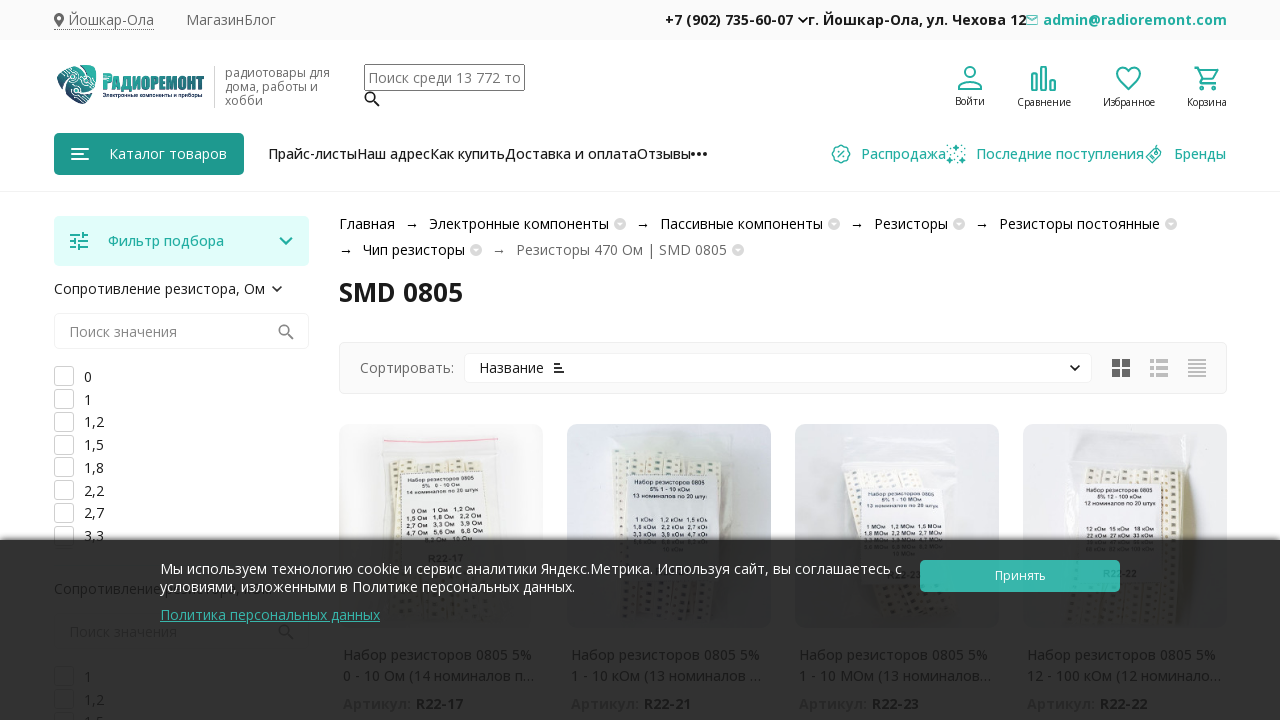

--- FILE ---
content_type: text/html; charset=utf-8
request_url: https://radioremont.com/category/smd-0805/
body_size: 65675
content:
<!DOCTYPE html><html lang="ru"><head><meta http-equiv="Content-Type" content="text/html; charset=utf-8" /><meta name="viewport" content="width=device-width, initial-scale=1, maximum-scale=1" /><meta http-equiv="x-ua-compatible" content="IE=edge" /><meta name="format-detection" content="telephone=no" /><title>SMD резисторы 0805 для поверхностного монтажа купить с доставкой по РФ</title><meta name="Description" content="SMD 0805 в розницу и оптом купить в интернет-магазине Радиоремонт. Найдите нужные smd 0805 для вашего проекта. Оформите заказ с доставкой по России." /><meta name="Keywords" content="SMD 0805 купить, заказать, доставка, радиоремонт, получить,  электронные компоненты, в городе" /><meta name="theme-color" content="#22aea2"><meta name="msapplication-navbutton-color" content="#22aea2" /><meta property="og:image" content="/wa-data/public/shop/ewshopcimg/829/1/image_25666f674b17d4c39.77954636_125x0.webp" /><link rel="canonical" href="https://radioremont.com/category/smd-0805/" /><link rel="icon" href="/favicon.ico" type="image/x-icon"><style>:root {--primary-color: #22aea2;--primary-color-hover: rgb(39,196,183);--primary-color-alpha-5: rgba(34, 174, 162, .5);--dark-color: #0c3c57;--dark-color-alpha-5: rgba(12, 60, 87, .5);--accent-color: rgb(30,153,143);--accent-color-hover: rgb(26,132,123);--light-color: #e1fdfa;--light-color-hover: rgb(202,252,247);--pale-color: rgba(225, 253, 250, 0.5);--footer-text-color: white;--price-with-compare-color: #ff3131;--container-width: 1485px;--max-container-width: 1485px;--subcategories-columns-count: 4;--products-thumbs-columns-count: 4;--inputs-buttons-border-radius: 5px;--header-bottom-bar-bg-color: #22aea2;--header-bottom-bar-btn-color: rgb(30,153,143);--header-bottom-bar-btn-hover-color: rgb(26,132,123);--header-bottom-bar-text-color: #1B1B1B;--add-to-cart-button-color: #22aea2;--add-to-cart-button-color-hover: rgb(39,196,183);--add-to-cart-button-text-color: #ffffff;--add-to-cart-button-text-hover-color: #ffffff;--badge-bestseller-color: #9b51e0;--badge-bestseller-text-color: #ffffff;--badge-new-color: #27ae60;--badge-new-text-color: #ffffff;--badge-discount-color: #ff3131;--badge-discount-text-color: #ffffff;--font-family: 'Open Sans', 'Nunito Sans', sans-serif;--counter-padding: 2px 2px 1px;--home-slider-height: 430px;--home-slider-height-adaptive-ratio: 0.22395833333333;--home-slider-height-s-adaptive-ratio: 0.44605809128631;@media (min-width: 1200px) {--home-slider-height-s-adaptive-ratio: 0.38738738738739;}--home-slider-height-adaptive: 215px;}@media (max-width: 1023px) {body:not(.page__d) .r-hidden-md {display: none !important;}}@media (max-width: 1502px) {:root {--container-width: calc(100vw - 17px);--max-container-width: calc(100vw - 17px);}}</style><link href="https://fonts.googleapis.com/css2?family=Nunito+Sans:ital,wght@0,300;0,400;0,500;0,700;1,300;1,400;1,500;1,700&family=Open+Sans:ital,wght@0,300;0,400;0,500;0,700;1,300;1,400;1,500;1,700&amp;display=swap&amp;subset=cyrilic,latin-ext" rel="stylesheet" /><link href="/wa-data/public/shop/themes/megashop3/css/megashop.vendors.min.css?v=1.4.3.8" rel="stylesheet" /><link href="/wa-data/public/shop/themes/megashop3/css/megashop.common.min.css?v=1.4.3.8" rel="stylesheet" /><link href="/wa-data/public/shop/themes/megashop3/css/megashop.login.min.css?v=1.4.3.8" rel="stylesheet" /><link href="/wa-data/public/shop/themes/megashop3/css/megashop.app.blog.min.css?v=1.4.3.8" rel="stylesheet" /><link href="/wa-data/public/shop/themes/megashop3/css/megashop.app.shop.min.css?v=1.4.3.8" rel="stylesheet" /><link href="/wa-data/public/shop/themes/megashop3/css/megashop.plugin.shop-cityselect.min.css?v=1.4.3.8" rel="stylesheet" /><link href="/wa-data/public/shop/themes/megashop3/css/megashop.plugin.shop-dp.min.css?v=1.4.3.8" rel="stylesheet" /><link href="/wa-data/public/shop/themes/megashop3/css/megashop.plugin.shop-flexdiscount.min.css?v=1.4.3.8" rel="stylesheet" /><link href="/wa-data/public/shop/themes/megashop3/css/megashop.plugin.shop-pnotice.min.css?v=1.4.3.8" rel="stylesheet" /><link href="/wa-data/public/shop/themes/megashop3/css/megashop.plugin.shop-searchpro.min.css?v=1.4.3.8" rel="stylesheet" /><link href="/wa-data/public/shop/themes/megashop3/css/megashop.plugin.shop-seofilter.min.css?v=1.4.3.8" rel="stylesheet" /><link href="/wa-data/public/shop/themes/megashop3/css/megashop.plugin.shop-syrattach.min.css?v=1.4.3.8" rel="stylesheet" /><link href="/wa-data/public/shop/themes/megashop3/css/megashop.shop.products.min.css?v=1.4.3.8" rel="stylesheet" /><link href="/wa-data/public/shop/themes/megashop3/css/megashop.shop.category.min.css?v=1.4.3.8" rel="stylesheet" /><link href="/wa-data/public/shop/themes/megashop3/css/megashop.plugin.shop-sfl.min.css?v=1.4.3.8" rel="stylesheet" /><link href="/wa-data/public/shop/themes/megashop3/user.css?v=1.4.3.8" rel="stylesheet" /><link href="https://radioremont.com/wa-apps/shop/plugins/brand/css/frontend_nav.css" rel="stylesheet">
<script src="/wa-data/public/shop/themes/megashop3/js/megashop.head.min.js?v=1.4.3.8"   ></script><script src="/wa-data/public/shop/themes/megashop3/js/megashop.vendors.min.js?v=1.4.3.8" defer  ></script><script src="/wa-data/public/shop/themes/megashop3/js/vendor/fontawesome/all.min.js" async></script><script src="/wa-data/public/shop/themes/megashop3/js/megashop.min.js?v=1.4.3.8" defer  ></script><script src="/wa-data/public/shop/themes/megashop3/js/megashop.shop.min.js?v=1.4.3.8" defer  ></script><script src="/wa-apps/shop/plugins/flexdiscount/js/flexdiscountFrontend.min.js?2025.11.48"></script>
<link rel="preload" as="image" href="/wa-data/public/shop/products/52/22/12252/images/335605/Nabor-rezistorov-0805-5-0---10-Om.253.jpg" imagesrcset="/wa-data/public/shop/products/52/22/12252/images/335605/Nabor-rezistorov-0805-5-0---10-Om.253@2x.jpg 2x" fetchpriority="high" /><link rel="preload" as="image" href="/wa-data/public/shop/products/35/28/12835/images/336502/Nabor-rezistorov-0805-5-1---10-kOm-13-nominalov-po-20-shtuk.jpg.253.jpg" imagesrcset="/wa-data/public/shop/products/35/28/12835/images/336502/Nabor-rezistorov-0805-5-1---10-kOm-13-nominalov-po-20-shtuk.jpg.253@2x.jpg 2x" fetchpriority="high" /><meta property="og:enabled" content="1">
<meta property="og:type" content="article">
<meta property="og:title" content="SMD резисторы 0805 для поверхностного монтажа купить с доставкой по РФ">
<meta property="og:url" content="https://radioremont.com/category/smd-0805/">
<meta property="og:description" content="SMD 0805 в розницу и оптом купить в интернет-магазине Радиоремонт. Найдите нужные smd 0805 для вашего проекта. Оформите заказ с доставкой по России.">
<link rel="icon" href="/favicon.ico?v=1749710883" type="image/x-icon" /><link rel="apple-touch-icon" href="/apple-touch-icon.png?v=1588495938" /><!-- plugin hook: 'frontend_head' --><!-- frontend_head.cityselect-plugin --><link href='/wa-apps/shop/plugins/cityselect/css/suggestions.20.min.css?v=2.0.4' rel='stylesheet'><script src='/wa-apps/shop/plugins/cityselect/js/jquery.suggestions.20.min.js?v2.0.4'></script><link href='/wa-apps/shop/plugins/cityselect/css/frontend.min.css?v=2.0.4' rel='stylesheet'><script src='/wa-apps/shop/plugins/cityselect/js/frontend.min.js?v=2.0.4'></script><script>function init_shop_cityselect(){
shop_cityselect.location={"country":"rus","city":"\u0419\u043e\u0448\u043a\u0430\u0440-\u041e\u043b\u0430","region":"12","zip":"424000","constraints_street":"","need_detect":true};
shop_cityselect.route_params={"app":"shop","_name":"\u041c\u0430\u0433\u0430\u0437\u0438\u043d","theme":"megashop3","theme_mobile":"megashop3","checkout_version":"2","locale":"ru_RU","ssl_all":"1","storefront_mode":"storefront_api","title":"\u041a\u0443\u043f\u0438\u0442\u044c \u0440\u0430\u0434\u0438\u043e\u0434\u0435\u0442\u0430\u043b\u0438 \u0432 \u0438\u043d\u0442\u0435\u0440\u043d\u0435\u0442-\u043c\u0430\u0433\u0430\u0437\u0438\u043d\u0435 \u0420\u0430\u0434\u0438\u043e\u0440\u0435\u043c\u043e\u043d\u0442 -  \u043a\u0430\u0442\u0430\u043b\u043e\u0433 \u0440\u0430\u0434\u0438\u043e\u0442\u043e\u0432\u0430\u0440\u043e\u0432","meta_keywords":"\u043a\u0443\u043f\u0438\u0442\u044c, \u0440\u0430\u0434\u0438\u043e\u0434\u0435\u0442\u0430\u043b\u0438, \u0440\u0430\u0434\u0438\u043e\u0440\u0435\u043c\u043e\u043d\u0442, \u044d\u043b\u0435\u043a\u0442\u0440\u043e\u043d\u0438\u043a\u0430, \u043f\u0440\u043e\u0434\u0430\u0436\u0430, \u043c\u0430\u0433\u0430\u0437\u0438\u043d, \u0438\u043d\u0442\u0435\u0440\u043d\u0435\u0442 \u043c\u0430\u0433\u0430\u0437\u0438\u043d, \u0434\u043e\u0441\u0442\u0430\u0432\u043a\u0430, \u0437\u0430\u043a\u0430\u0437\u0430\u0442\u044c, \u0440\u0430\u0434\u0438\u043e\u043c\u0430\u0433\u0430\u0437\u0438\u043d","meta_description":"\u0420\u0430\u0434\u0438\u043e\u043c\u0430\u0433\u0430\u0437\u0438\u043d \u0440\u0430\u0434\u0438\u043e\u0434\u0435\u0442\u0430\u043b\u0435\u0439 \u0420\u0430\u0434\u0438\u043e\u0440\u0435\u043c\u043e\u043d\u0442 \u043f\u0440\u0435\u0434\u043b\u0430\u0433\u0430\u0435\u0442 \u0448\u0438\u0440\u043e\u043a\u0438\u0439 \u0430\u0441\u0441\u043e\u0440\u0442\u0438\u043c\u0435\u043d\u0442 \u0440\u0430\u0434\u0438\u043e\u0442\u043e\u0432\u0430\u0440\u043e\u0432 \u0434\u043b\u044f \u0440\u0430\u0434\u0438\u043e\u043b\u044e\u0431\u0438\u0442\u0435\u043b\u0435\u0439 \u0438 \u043f\u0440\u043e\u0444\u0435\u0441\u0441\u0438\u043e\u043d\u0430\u043b\u043e\u0432. \u041d\u0438\u0437\u043a\u0438\u0435 \u0446\u0435\u043d\u044b \u043d\u0430 \u0440\u0430\u0434\u0438\u043e\u0434\u0435\u0442\u0430\u043b\u0438 \u0438 \u0434\u0440\u0443\u0433\u0438\u0435 \u0440\u0430\u0434\u0438\u043e\u0442\u043e\u0432\u0430\u0440\u044b \u0441 \u0434\u043e\u0441\u0442\u0430\u0432\u043a\u043e\u0439 \u0434\u043e \u0430\u0434\u0440\u0435\u0441\u0430.","og_title":"\u041a\u0443\u043f\u0438\u0442\u044c \u0440\u0430\u0434\u0438\u043e\u0434\u0435\u0442\u0430\u043b\u0438 \u0432 \u0438\u043d\u0442\u0435\u0440\u043d\u0435\u0442-\u043c\u0430\u0433\u0430\u0437\u0438\u043d\u0435 \u0420\u0430\u0434\u0438\u043e\u0440\u0435\u043c\u043e\u043d\u0442 -  \u043a\u0430\u0442\u0430\u043b\u043e\u0433 \u0440\u0430\u0434\u0438\u043e\u0442\u043e\u0432\u0430\u0440\u043e\u0432","og_image":"https:\/\/radioremont.com\/wa-data\/public\/shop\/themes\/megashop3\/img\/logo.png?v1752743384","og_video":"","og_description":"\u0420\u0430\u0434\u0438\u043e\u043c\u0430\u0433\u0430\u0437\u0438\u043d \u0440\u0430\u0434\u0438\u043e\u0434\u0435\u0442\u0430\u043b\u0435\u0439 \u0420\u0430\u0434\u0438\u043e\u0440\u0435\u043c\u043e\u043d\u0442 \u043f\u0440\u0435\u0434\u043b\u0430\u0433\u0430\u0435\u0442 \u0448\u0438\u0440\u043e\u043a\u0438\u0439 \u0430\u0441\u0441\u043e\u0440\u0442\u0438\u043c\u0435\u043d\u0442 \u0440\u0430\u0434\u0438\u043e\u0442\u043e\u0432\u0430\u0440\u043e\u0432 \u0434\u043b\u044f \u0440\u0430\u0434\u0438\u043e\u043b\u044e\u0431\u0438\u0442\u0435\u043b\u0435\u0439 \u0438 \u043f\u0440\u043e\u0444\u0435\u0441\u0441\u0438\u043e\u043d\u0430\u043b\u043e\u0432. \u041d\u0438\u0437\u043a\u0438\u0435 \u0446\u0435\u043d\u044b \u043d\u0430 \u0440\u0430\u0434\u0438\u043e\u0434\u0435\u0442\u0430\u043b\u0438 \u0438 \u0434\u0440\u0443\u0433\u0438\u0435 \u0440\u0430\u0434\u0438\u043e\u0442\u043e\u0432\u0430\u0440\u044b \u0441 \u0434\u043e\u0441\u0442\u0430\u0432\u043a\u043e\u0439 \u0434\u043e \u0430\u0434\u0440\u0435\u0441\u0430.","og_type":"website","og_url":"https:\/\/vk.com\/magazin_radioremont","url_type":"1","products_per_page":"","type_id":["3","32","33","35","37","38","39","40","41","42","43","44","45","46","47","48","49","50","51","52","53","54","55","56","57","58","60","65","66","67","68","69"],"currency":"RUB","stock_id":"4","public_stocks":["4"],"drop_out_of_stock":"0","payment_id":"0","shipping_id":"0","ssl":"1","checkout_storefront_id":"308bc4006cb39eadaf3b103bea295555","category_url":"smd-0805","module":"frontend","action":"category","cityselect__url":"category\/smd-0805\/"};
shop_cityselect.countries=[];
shop_cityselect.iso2to3={"RU":"rus"};
shop_cityselect.language='ru';
shop_cityselect.init('03a9037b8044d7c59264eea478a9c5d2f4811b29','/','/wa-apps/shop/plugins/cityselect/js/fancybox/','city-settlement','none',1,1,0);
        } if (typeof shop_cityselect !== 'undefined') { init_shop_cityselect() } else { $(document).ready(function () { init_shop_cityselect() }) }</script><!-- frontend_head.carts-plugin --><!-- frontend_head.seoredirect-plugin --><!-- frontend_head.linkcanonical-plugin --><!-- frontend_head.robots-plugin -->    <meta name="robots" content="index, follow"/>
<!-- frontend_head.pnotice-plugin -->
    
    <script src="/wa-data/public/shop/plugins/pnotice/js/pnotice.js?v1.7.0-9563798944"></script><!-- frontend_head.searchpro-plugin -->                        <link rel="stylesheet" href="https://radioremont.com/wa-data/public/shop/themes/megashop3/searchpro_plugin_field.extend.css?v2.1.4" />
                                    <script src="/wa-apps/shop/plugins/searchpro/assets/frontend.field.extend.js?v2.1.4" defer></script>
            <!-- frontend_head.smartfilters-plugin --><style>.sf-label-disabled, .sf-param-disabled {display: none!important;}</style><script type="text/javascript" src="/wa-apps/shop/plugins/smartfilters/js/theme.filters.min.js?v1.1.0"></script><!-- frontend_head.seofilter-plugin --><style>
	.filter-link:link,
	.filter-link:visited,
	.filter-link:hover,
	.filter-link:active,

	.seofilter-link:link,
	.seofilter-link:visited,
	.seofilter-link:hover,
	.seofilter-link:active{
		color: inherit !important;
		font: inherit !important;
		text-decoration: inherit !important;
		cursor: inherit !important;
		border-bottom: inherit !important;
	}
</style>
<script defer src="/wa-apps/shop/plugins/seofilter/assets/frontend.js?v=2.46.3"></script>

<script>
	(function () {
		var onReady = function (callback) {
			if (document.readyState!='loading') {
				callback();
			}
			else if (document.addEventListener) {
				document.addEventListener('DOMContentLoaded', callback);
			}
			else {
				document.attachEvent('onreadystatechange', function () {
					if (document.readyState=='complete') {
						callback();
					}
				});
			}
		};

		window.seofilter_init_data = {
			category_url: "\/category\/smd-0805\/",
			filter_url: "",
			current_filter_params: [],
			keep_page_number_param: false,
			block_empty_feature_values: false,

			price_min: 0,
			price_max: 0,

			excluded_get_params: [],

			yandex_counter_code: "67166191",

			feature_value_ids: false,
			stop_propagation_in_frontend_script: true
		};

		onReady(function() {
			window.seofilterInit($, window.seofilter_init_data);
		});
	})();
</script>
<!-- frontend_head.productgroup-plugin --><style>
    .product-groups {
	position: relative;
	margin-top: 15px;
}

.product-group {
	margin-bottom: 10px;
}

.product-group__title {
	font-weight: 700;
	color: #4d4d4d;
	margin-bottom: 10px;
	font-size: 14px;
}

.product-group__items-wrapper {
	overflow: hidden;
	transition: max-height 0.2s ease;
}

.product-group__toggler {
	text-align:right;
}

.product-group__toggler-btn {
	border-bottom: 1px dashed;
	cursor: pointer;
}

.product-group__toggler-btn::before {
	content: 'Показать ещё'
}

.product-group__items-wrapper--show + .product-group__toggler .product-group__toggler-btn::before {
	content: 'Скрыть'
}

.product-group-links,
.product-group-photos,
.product-group-colors {
	display: flex;
	flex-wrap: wrap;
	position: relative;
}

.product-group__item {
	display: flex;
	position: relative;
	justify-content: center;
	align-items: center;
	color: #808080;
	font-size: 15px;
	font-weight: 700;
	line-height: 2;
	text-align: center;
	margin: 0 10px 10px 0;
	transition: background-color .3s ease, box-shadow .3s ease;
	border: 2px solid #e5e5e5;
	border-radius: 5px;
	text-decoration: none;
	overflow: hidden;
}

.product-group__item:hover,
.product-group__item:focus {
	color: #808080;
	background-color: #fafafa;
	border-color: #f2994a;
}

.product-group__item.product-group__item--active {
	color: #f2994a;
	border-color: #f2994a;
}

.product-group__item.product-group-links__item {
	padding: 0 8px;
}

.product-group-photos__image {
	width: 100%;
	border-radius: 3px;
}

.product-group__item.product-group-colors__item {
	font-size: 0;
	width: 34px;
	height: 34px;
	padding: 0;
	border-radius: 50%;
}

.product-group__item.product-group-colors__item:hover,
.product-group__item.product-group-colors__item:focus {
	border-color: #f2994a;
}

.product-group__item--active.product-group-colors__item--active {
	border-color: #f2994a;
}
.product-group__title {
			font-size: 14px;
	}


.product-group__item.product-group-links__item {
			color: #686868;
						border-width: 2px;
	}

.product-group__item.product-group-links__item:hover,
.product-group__item.product-group-links__item:focus {
			border-color: #c6f2ee;
	}

.product-group__item--active.product-group-links__item--active {
			border-color: #22aea2;
	}

.product-group__item.product-group-photos__item {
				}

.product-group__item--active.product-group-photos__item--active {
			border-color: #22aea2;
	}

.product-group-photos__image {
	}

.product-group__item.product-group-colors__item {
				border-width: 2px;
				border-radius: 5px;
	}

.product-group__item.product-group-colors__item:hover {
			border-color: #c6f2ee;
	}

.product-group__item--active.product-group-colors__item--active {
			border-color: #22aea2;
	}
</style><!-- frontend_head.flexdiscount-plugin --><script>$(function() {$.flexdiscountFrontend = new FlexdiscountPluginFrontend({urls: {couponAddUrl: '/flexdiscount/couponAdd/',updateDiscountUrl: '/flexdiscount/update/',refreshCartUrl: '/flexdiscount/cartUpdate/',deleteUrl: '/flexdiscount/couponDelete/',cartSaveUrl: {shop: '/cart/save/',plugin: '/my/'},cartDeleteUrl: {shop: '/cart/delete/',plugin: '/my/'},cartAddUrl: {shop: '/cart/add/',plugin: '/my/'}},updateInfoblocks: 0,hideDefaultAffiliateBlock: '',ss8forceUpdate: '0',addAffiliateBlock: 0,loaderType: 'loader1',locale: 'ru_RU',settings: {"enable_frontend_cart_hook":0},ss8UpdateAfterPayment: 0,shopVersion: '11.6.0.1130'});});</script><link rel="icon" href="https://radioremont.com/wa-data/public/site/favicon.svg" type="image/svg+xml"></head><body class="page page_cityselect page_searchpro page_dp page_flexdiscount page_pnotice"><div class="microdata"><div itemscope itemtype="http://schema.org/WebSite"><link itemprop="url" href="https://radioremont.com" /><form itemprop="potentialAction" itemscope itemtype="http://schema.org/SearchAction"><meta itemprop="target" content="https://radioremont.com/search/?query={query}" /><input itemprop="query-input" type="text" name="query" /><input type="submit" /></form></div></div><div class="microdata"><div itemscope itemtype="http://schema.org/Organization"><link itemprop="url" href="https://radioremont.com" /><meta itemprop="name" content="Радиоремонт" /><meta itemprop="address" content="г. Йошкар-Ола, ул. Чехова 12" /><meta itemprop="telephone" content="+7 (902) 735-60-07" /><div itemprop="logo" itemscope itemtype="http://schema.org/ImageObject"><link itemprop="image" href="/wa-data/public/shop/themes/megashop3/img/logo.png?v1752743384" /><link itemprop="contentUrl" href="/wa-data/public/shop/themes/megashop3/img/logo.png?v1752743384" /></div></div></div><div class="index"><div class="header-overlay"></div><div class="index__wrapper"><header class="index__header"><div class="header header_with-border r-hidden-md"><div class="header__top-bar"><div class="header-top-bar"><div class="container"><div class="header-top-bar__container"><!-- plugin hook: 'frontend_header' --><span class="link-decorator"></span><div class="header-top-bar__container-region"><div class="b-cityselect__wrapper b-cityselect__wrapper--megashop3 "><a href="#" class="b-cityselect__city i-cityselect__city_change"><i class="fas fa fa-map-marker fa-map-marker-alt"></i> <span class="i-cityselect__city">Йошкар-Ола</span></a><div class="b-cityselect__notifier b-cityselect__notifier--megashop3"><div class="b-cityselect__notifier_triangle"></div><div class="b-cityselect__notifier_title">Ваш город <b class="i-cityselect__city">Йошкар-Ола</b>?</div><div class="b-cityselect__notifier_buttons nowrap"><input type="button" class="btn btn-primary uni-btn uni-btn--red b-cityselect__city_yes i-cityselect__city_yes" value="Да"> <input type="button" class="b-cityselect__city_no btn btn-default gray uni-btn i-cityselect__city_no" value="Нет"></div></div><script>if (typeof shop_cityselect !== 'undefined') { shop_cityselect.detect() } else { document.addEventListener("DOMContentLoaded", function() { shop_cityselect.detect() }) }</script></div></div><nav class="header-top-bar__container-nav"><ul class="header-top-bar-links"><li class="header-top-bar-links__item" data-key="0"><a class="link link_style_alt-gray" href="https://radioremont.com/" target="_self">Магазин</a></li><li class="header-top-bar-links__item" data-key="1"><a class="link link_style_alt-gray" href="/blog/" target="_self">Блог</a></li><li class="header-top-bar-links__item" style="display: none;"><div class="dropdown"><span class="pseudo-link-box pseudo-link-box_style_alt-gray  pseudo-link-box_link"><span class="icon-box icon-box_size_s"><span class="icon-box__content"><span class="pseudo-link-box__link">Ещё</span></span><span class="icon-box__icon"><svg class="svg-icon pseudo-link-box__icon dropdown__icon"width="10" height="6"  ><use xlink:href="/wa-data/public/shop/themes/megashop3/svg/icon.sprite.svg?v=1.4.3.8#arrow-bottom"></use></svg></span></span></span><div class="dropdown__dropdown"><div class="dropdown-links"><div class="dropdown-links__item" data-key="0" style="display: none;"><a class="link link_style_alt-gray dropdown-links__link" href="https://radioremont.com/" target="_self">Магазин</a></div><div class="dropdown-links__item" data-key="1" style="display: none;"><a class="link link_style_alt-gray dropdown-links__link" href="/blog/" target="_self">Блог</a></div></div></div></div></li></ul></nav><div class="header-top-bar__container-contacts"><div class="header-top-bar-contacts"><div class="header-top-bar-contacts__item"><div class="header-top-bar-contacts__phone"><div class="dropdown dropdown_left"><a class="header-top-bar-contacts__phone-link link-box" href="tel:+79027356007"><span class="icon-box icon-box_size_s"><span class="icon-box__content"><strong>+7 (902) 735-60-07</strong></span><span class="icon-box__icon"><svg class="svg-icon link-box__icon dropdown_icon"width="10" height="6"  ><use xlink:href="/wa-data/public/shop/themes/megashop3/svg/icon.sprite.svg?v=1.4.3.8#arrow-bottom"></use></svg></span></span></a><div class="dropdown__dropdown dropdown__dropdown_left-arrow"><div class="dropdown-links dropdown-links_separated header-top-bar-contacts__dropdown"><div class="dropdown-links__item header-top-bar-contacts__dropdown-item"><div class="header-top-bar-contacts__dropdown-phone"><a class="link link_style_alt-gray" href="tel:+79021071080">+7 (902) 107-10-80</a></div><div class="header-top-bar-contacts__dropdown-text">Розничный отдел магазина</div></div><div class="dropdown-links__item header-top-bar-contacts__dropdown-item"><div class="header-top-bar-contacts__dropdown-title">Режим работы:</div><div class="header-top-bar-contacts__dropdown-text">            Пн-Пт, с 9:00-19:00  Сб-Вс, с 9:00-17:00
        
    </div></div><div class="dropdown-links__item header-top-bar-contacts__dropdown-item"><div class="header-top-bar-contacts__dropdown-title">Адрес:</div><div class="header-top-bar-contacts__dropdown-text">г. Йошкар-Ола, ул. Чехова 12</div></div><div class="dropdown-links__item header-top-bar-contacts__dropdown-item"><div class="header-top-bar-contacts__dropdown-title">Email:</div><div class="header-top-bar-contacts__dropdown-text"><a class="link" href="mailto:admin@radioremont.com">admin@radioremont.com</a></div></div><div class="dropdown-links__item header-top-bar-contacts__dropdown-item"><div class="header-top-bar-contacts__dropdown-title">Соцсети и мессенджеры:</div><div class="header-top-bar-contacts__dropdown-text"><div class="messengers"><div class="messengers__messenger"><a class="image-box" href="https://t.me/radiochipshop" target="_blank" data-analytic-click="telegram"><svg class="svg-icon "width="24" height="24"  ><use xlink:href="/wa-data/public/shop/themes/megashop3/svg/icon.sprite.svg?v=1.4.3.8#telegram"></use></svg></a></div><div class="messengers__messenger"><a class="image-box" href="https://vk.com/magazin_radioremont" target="_blank"><svg class="svg-icon "width="24" height="24"  ><use xlink:href="/wa-data/public/shop/themes/megashop3/svg/icon.sprite.svg?v=1.4.3.8#vk"></use></svg></a></div></div></div></div></div></div></div></div></div><strong><div class="header-top-bar-contacts__item header-top-bar-contacts__item_address">г. Йошкар-Ола, ул. Чехова 12</div><div class="header-top-bar-contacts__item header-top-bar-contacts__item_email"><a class="link-box" href="mailto:admin@radioremont.com"><span class="icon-box icon-box_size_s"><span class="icon-box__icon"><svg class="svg-icon header-top-bar-contacts__icon header-top-bar-contacts__icon_mail link-box__icon"width="12" height="10" fill="transparent" stroke="currentColor"><use xlink:href="/wa-data/public/shop/themes/megashop3/svg/icon.sprite.svg?v=1.4.3.8#mail"></use></svg></span><span class="icon-box__content"><span class="link-box__link">admin@radioremont.com</span></strong></span></span></a></div></div></div></div></div></div></div><div class="header__middle-bar"><div class="header-middle-bar "><div class="container"><div class="header-middle-bar__container"><div class="header-middle-bar__container-logo "><a class="image-box image-box_contain" href="/"><img class="header-middle-bar__logo"  src="/wa-data/public/shop/themes/megashop3/img/logo.png?v1752743384" alt="Радиоремонт" /></a></div><div class="header-middle-bar__container-logo-desc">радиотовары для дома, работы и хобби</div><div class="header-middle-bar__container-main"><div class="header-middle-bar-shop"><div class="header-middle-bar-shop__search-container"><div class="searchpro-wrapper searchpro-wrapper_size_l ">    <div class="js-searchpro__field-wrapper" id="searchpro-field-wrapper-696dbfbac349d"  data-params="{&quot;dropdown_status&quot;:true,&quot;category_status&quot;:false,&quot;dropdown_min_length&quot;:3,&quot;history_cookie_key&quot;:&quot;shop_searchpro_search_history&quot;,&quot;popular_status&quot;:true,&quot;popular_max_count&quot;:20,&quot;history_status&quot;:true,&quot;history_search_status&quot;:true,&quot;history_max_count&quot;:20,&quot;clear_button_status&quot;:true,&quot;escape_slash&quot;:true,&quot;dropdown_url&quot;:&quot;\/searchpro-plugin\/dropdown\/&quot;,&quot;results_url&quot;:&quot;\/search&quot;,&quot;helper_dropdown&quot;:{&quot;current&quot;:&quot;&lt;div class=\&quot;searchpro__dropdown-extend searchpro__helper-dropdown-extend js-searchpro__dropdown-extend-container\&quot;&gt;\n    \n                                    \n    &lt;div class=\&quot;searchpro__dropdown-extend-container js-searchpro__dropdown-extend-container-inner\&quot;&gt;\n                    &lt;div class=\&quot;searchpro__dropdown-extend-groups searchpro__dropdown-extend-groups_left\&quot;&gt;\n                                            &lt;\/div&gt;\n                            &lt;div class=\&quot;searchpro__dropdown-extend-groups searchpro__dropdown-extend-groups_middle\&quot;&gt;\n                                                    &lt;div class=\&quot;searchpro__dropdown-extend-group searchpro__dropdown-extend-group-history\&quot;&gt;\n                        &lt;div class=\&quot;searchpro__dropdown-extend-group-title\&quot;&gt;\n                            \u041f\u043e\u043f\u0443\u043b\u044f\u0440\u043d\u044b\u0435 \u0437\u0430\u043f\u0440\u043e\u0441\u044b\n                        &lt;\/div&gt;\n                        &lt;div class=\&quot;searchpro__dropdown-extend-group-entities js-searchpro__dropdown-entities\&quot;&gt;\n                                                            &lt;a class=\&quot;searchpro__dropdown-extend-entity js-searchpro__dropdown-entity\&quot;\n                                   data-action=\&quot;value:data-value\&quot; data-value=\&quot;\u041a\u043e\u043d\u0434\u0435\u043d\u0441\u0430\u0442\u043e\u0440\&quot; href=\&quot;\/search\/%D0%9A%D0%BE%D0%BD%D0%B4%D0%B5%D0%BD%D1%81%D0%B0%D1%82%D0%BE%D1%80\/\&quot;&gt;\n                                    \u041a\u043e\u043d\u0434\u0435\u043d\u0441\u0430\u0442\u043e\u0440\n\n                                                                    &lt;\/a&gt;\n                                                            &lt;a class=\&quot;searchpro__dropdown-extend-entity js-searchpro__dropdown-entity\&quot;\n                                   data-action=\&quot;value:data-value\&quot; data-value=\&quot;\u0420\u0435\u043b\u0435\&quot; href=\&quot;\/search\/%D0%A0%D0%B5%D0%BB%D0%B5\/\&quot;&gt;\n                                    \u0420\u0435\u043b\u0435\n\n                                                                    &lt;\/a&gt;\n                                                            &lt;a class=\&quot;searchpro__dropdown-extend-entity js-searchpro__dropdown-entity\&quot;\n                                   data-action=\&quot;value:data-value\&quot; data-value=\&quot;\u041a\u043d\u043e\u043f\u043a\u0430\&quot; href=\&quot;\/search\/%D0%9A%D0%BD%D0%BE%D0%BF%D0%BA%D0%B0\/\&quot;&gt;\n                                    \u041a\u043d\u043e\u043f\u043a\u0430\n\n                                                                    &lt;\/a&gt;\n                                                            &lt;a class=\&quot;searchpro__dropdown-extend-entity js-searchpro__dropdown-entity\&quot;\n                                   data-action=\&quot;value:data-value\&quot; data-value=\&quot;\u0421\u0432\u0435\u0442\u043e\u0434\u0438\u043e\u0434\&quot; href=\&quot;\/search\/%D0%A1%D0%B2%D0%B5%D1%82%D0%BE%D0%B4%D0%B8%D0%BE%D0%B4\/\&quot;&gt;\n                                    \u0421\u0432\u0435\u0442\u043e\u0434\u0438\u043e\u0434\n\n                                                                    &lt;\/a&gt;\n                                                            &lt;a class=\&quot;searchpro__dropdown-extend-entity js-searchpro__dropdown-entity\&quot;\n                                   data-action=\&quot;value:data-value\&quot; data-value=\&quot;\u0411\u043b\u043e\u043a \u043f\u0438\u0442\u0430\u043d\u0438\u044f\&quot; href=\&quot;\/search\/%D0%91%D0%BB%D0%BE%D0%BA+%D0%BF%D0%B8%D1%82%D0%B0%D0%BD%D0%B8%D1%8F\/\&quot;&gt;\n                                    \u0411\u043b\u043e\u043a \u043f\u0438\u0442\u0430\u043d\u0438\u044f\n\n                                                                    &lt;\/a&gt;\n                                                            &lt;a class=\&quot;searchpro__dropdown-extend-entity js-searchpro__dropdown-entity\&quot;\n                                   data-action=\&quot;value:data-value\&quot; data-value=\&quot;18650\&quot; href=\&quot;\/search\/18650\/\&quot;&gt;\n                                    18650\n\n                                                                    &lt;\/a&gt;\n                                                            &lt;a class=\&quot;searchpro__dropdown-extend-entity js-searchpro__dropdown-entity\&quot;\n                                   data-action=\&quot;value:data-value\&quot; data-value=\&quot;10000\u043c\u043a\u0444 25\u0432\&quot; href=\&quot;\/search\/10000%D0%BC%D0%BA%D1%84+25%D0%B2\/\&quot;&gt;\n                                    10000\u043c\u043a\u0444 25\u0432\n\n                                                                    &lt;\/a&gt;\n                                                            &lt;a class=\&quot;searchpro__dropdown-extend-entity js-searchpro__dropdown-entity\&quot;\n                                   data-action=\&quot;value:data-value\&quot; data-value=\&quot;\u041f\u041e\u0421\u041a 50-18\&quot; href=\&quot;\/search\/%D0%9F%D0%9E%D0%A1%D0%9A+50-18\/\&quot;&gt;\n                                    \u041f\u041e\u0421\u041a 50-18\n\n                                                                    &lt;\/a&gt;\n                                                            &lt;a class=\&quot;searchpro__dropdown-extend-entity js-searchpro__dropdown-entity\&quot;\n                                   data-action=\&quot;value:data-value\&quot; data-value=\&quot;\u0410\u043a\u043a\u0443\u043c\u0443\u043b\u044f\u0442\u043e\u0440\&quot; href=\&quot;\/search\/%D0%90%D0%BA%D0%BA%D1%83%D0%BC%D1%83%D0%BB%D1%8F%D1%82%D0%BE%D1%80\/\&quot;&gt;\n                                    \u0410\u043a\u043a\u0443\u043c\u0443\u043b\u044f\u0442\u043e\u0440\n\n                                                                    &lt;\/a&gt;\n                                                            &lt;a class=\&quot;searchpro__dropdown-extend-entity js-searchpro__dropdown-entity\&quot;\n                                   data-action=\&quot;value:data-value\&quot; data-value=\&quot;\u041f\u0440\u0438\u043f\u043e\u0439\&quot; href=\&quot;\/search\/%D0%9F%D1%80%D0%B8%D0%BF%D0%BE%D0%B9\/\&quot;&gt;\n                                    \u041f\u0440\u0438\u043f\u043e\u0439\n\n                                                                    &lt;\/a&gt;\n                                                            &lt;a class=\&quot;searchpro__dropdown-extend-entity js-searchpro__dropdown-entity\&quot;\n                                   data-action=\&quot;value:data-value\&quot; data-value=\&quot;Bms\&quot; href=\&quot;\/search\/Bms\/\&quot;&gt;\n                                    Bms\n\n                                                                    &lt;\/a&gt;\n                                                            &lt;a class=\&quot;searchpro__dropdown-extend-entity js-searchpro__dropdown-entity\&quot;\n                                   data-action=\&quot;value:data-value\&quot; data-value=\&quot;2032\&quot; href=\&quot;\/search\/2032\/\&quot;&gt;\n                                    2032\n\n                                                                    &lt;\/a&gt;\n                                                            &lt;a class=\&quot;searchpro__dropdown-extend-entity js-searchpro__dropdown-entity\&quot;\n                                   data-action=\&quot;value:data-value\&quot; data-value=\&quot;\u0432\u044b\u043a\u043b\u044e\u0447\u0430\u0442\u0435\u043b\u044c\&quot; href=\&quot;\/search\/%D0%B2%D1%8B%D0%BA%D0%BB%D1%8E%D1%87%D0%B0%D1%82%D0%B5%D0%BB%D1%8C\/\&quot;&gt;\n                                    \u0432\u044b\u043a\u043b\u044e\u0447\u0430\u0442\u0435\u043b\u044c\n\n                                                                    &lt;\/a&gt;\n                                                            &lt;a class=\&quot;searchpro__dropdown-extend-entity js-searchpro__dropdown-entity\&quot;\n                                   data-action=\&quot;value:data-value\&quot; data-value=\&quot;\u043f\u0430\u044f\u043b\u044c\u043d\u0438\u043a\&quot; href=\&quot;\/search\/%D0%BF%D0%B0%D1%8F%D0%BB%D1%8C%D0%BD%D0%B8%D0%BA\/\&quot;&gt;\n                                    \u043f\u0430\u044f\u043b\u044c\u043d\u0438\u043a\n\n                                                                    &lt;\/a&gt;\n                                                            &lt;a class=\&quot;searchpro__dropdown-extend-entity js-searchpro__dropdown-entity\&quot;\n                                   data-action=\&quot;value:data-value\&quot; data-value=\&quot;\u0448\u0442\u0435\u043a\u0435\u0440\&quot; href=\&quot;\/search\/%D1%88%D1%82%D0%B5%D0%BA%D0%B5%D1%80\/\&quot;&gt;\n                                    \u0448\u0442\u0435\u043a\u0435\u0440\n\n                                                                    &lt;\/a&gt;\n                                                            &lt;a class=\&quot;searchpro__dropdown-extend-entity js-searchpro__dropdown-entity\&quot;\n                                   data-action=\&quot;value:data-value\&quot; data-value=\&quot;7812\&quot; href=\&quot;\/search\/7812\/\&quot;&gt;\n                                    7812\n\n                                                                    &lt;\/a&gt;\n                                                            &lt;a class=\&quot;searchpro__dropdown-extend-entity js-searchpro__dropdown-entity\&quot;\n                                   data-action=\&quot;value:data-value\&quot; data-value=\&quot;\u0413\u043d\u0435\u0437\u0434\u043e\&quot; href=\&quot;\/search\/%D0%93%D0%BD%D0%B5%D0%B7%D0%B4%D0%BE\/\&quot;&gt;\n                                    \u0413\u043d\u0435\u0437\u0434\u043e\n\n                                                                    &lt;\/a&gt;\n                                                            &lt;a class=\&quot;searchpro__dropdown-extend-entity js-searchpro__dropdown-entity\&quot;\n                                   data-action=\&quot;value:data-value\&quot; data-value=\&quot;K3354\&quot; href=\&quot;\/search\/K3354\/\&quot;&gt;\n                                    K3354\n\n                                                                    &lt;\/a&gt;\n                                                            &lt;a class=\&quot;searchpro__dropdown-extend-entity js-searchpro__dropdown-entity\&quot;\n                                   data-action=\&quot;value:data-value\&quot; data-value=\&quot;usb\&quot; href=\&quot;\/search\/usb\/\&quot;&gt;\n                                    usb\n\n                                                                    &lt;\/a&gt;\n                                                            &lt;a class=\&quot;searchpro__dropdown-extend-entity js-searchpro__dropdown-entity\&quot;\n                                   data-action=\&quot;value:data-value\&quot; data-value=\&quot;\u0420\u0430\u0437\u044a\u0435\u043c\&quot; href=\&quot;\/search\/%D0%A0%D0%B0%D0%B7%D1%8A%D0%B5%D0%BC\/\&quot;&gt;\n                                    \u0420\u0430\u0437\u044a\u0435\u043c\n\n                                                                    &lt;\/a&gt;\n                                                    &lt;\/div&gt;\n                    &lt;\/div&gt;\n                            &lt;\/div&gt;\n                    &lt;\/div&gt;\n&lt;\/div&gt;\n&quot;,&quot;template&quot;:&quot;&lt;div class=\&quot;searchpro__dropdown-extend searchpro__helper-dropdown-extend js-searchpro__dropdown-extend-container\&quot;&gt;\n    \n                                    \n    &lt;div class=\&quot;searchpro__dropdown-extend-container js-searchpro__dropdown-extend-container-inner\&quot;&gt;\n                    &lt;div class=\&quot;searchpro__dropdown-extend-groups searchpro__dropdown-extend-groups_left\&quot;&gt;\n                                            &lt;\/div&gt;\n                            &lt;div class=\&quot;searchpro__dropdown-extend-groups searchpro__dropdown-extend-groups_middle\&quot;&gt;\n                                    &lt;div class=\&quot;searchpro__dropdown-extend-group js-searchpro__dropdown-history\&quot;&gt;\n                        &lt;div class=\&quot;searchpro__dropdown-extend-group-title\&quot;&gt;\n                            \u0418\u0441\u0442\u043e\u0440\u0438\u044f \u0437\u0430\u043f\u0440\u043e\u0441\u043e\u0432\n                        &lt;\/div&gt;\n                        &lt;div class=\&quot;searchpro__dropdown-extend-group-entities js-searchpro__dropdown-entities\&quot;&gt;\n                                                            &lt;a class=\&quot;searchpro__dropdown-extend-entity searchpro__dropdown-extend-entity_delete js-searchpro__dropdown-entity\&quot;\n                                   data-action=\&quot;value:data-value\&quot; data-value=\&quot;\&quot; href=\&quot;\/search\/%QUERY%\/\&quot;&gt;\n                                &lt;span class=\&quot;js-searchpro__dropdown-entity_query\&quot;&gt;\n                                    \n                                &lt;\/span&gt;\n                                                                            &lt;div class=\&quot;searchpro__dropdown-extend-entity_delete-button js-searchpro__dropdown-entity_delete-button\&quot;&gt;\n                                            &lt;svg xmlns=\&quot;http:\/\/www.w3.org\/2000\/svg\&quot; version=\&quot;1.1\&quot; preserveAspectRatio=\&quot;none\&quot; viewBox=\&quot;0 0 10 10\&quot;&gt;&lt;path d=\&quot;M10 1.00714L8.99286 0L5 3.99286L1.00714 0L0 1.00714L3.99286 5L0 8.99286L1.00714 10L5 6.00714L8.99286 10L10 8.99286L6.00714 5L10 1.00714Z\&quot; fill=\&quot;currentColor\&quot;&gt;&lt;\/path&gt;&lt;\/svg&gt;\n                                        &lt;\/div&gt;\n                                                                    &lt;\/a&gt;\n                                                    &lt;\/div&gt;\n                    &lt;\/div&gt;\n                                                    &lt;div class=\&quot;searchpro__dropdown-extend-group searchpro__dropdown-extend-group-history\&quot;&gt;\n                        &lt;div class=\&quot;searchpro__dropdown-extend-group-title\&quot;&gt;\n                            \u041f\u043e\u043f\u0443\u043b\u044f\u0440\u043d\u044b\u0435 \u0437\u0430\u043f\u0440\u043e\u0441\u044b\n                        &lt;\/div&gt;\n                        &lt;div class=\&quot;searchpro__dropdown-extend-group-entities js-searchpro__dropdown-entities\&quot;&gt;\n                                                            &lt;a class=\&quot;searchpro__dropdown-extend-entity js-searchpro__dropdown-entity\&quot;\n                                   data-action=\&quot;value:data-value\&quot; data-value=\&quot;\u041a\u043e\u043d\u0434\u0435\u043d\u0441\u0430\u0442\u043e\u0440\&quot; href=\&quot;\/search\/%D0%9A%D0%BE%D0%BD%D0%B4%D0%B5%D0%BD%D1%81%D0%B0%D1%82%D0%BE%D1%80\/\&quot;&gt;\n                                    \u041a\u043e\u043d\u0434\u0435\u043d\u0441\u0430\u0442\u043e\u0440\n\n                                                                    &lt;\/a&gt;\n                                                            &lt;a class=\&quot;searchpro__dropdown-extend-entity js-searchpro__dropdown-entity\&quot;\n                                   data-action=\&quot;value:data-value\&quot; data-value=\&quot;\u0420\u0435\u043b\u0435\&quot; href=\&quot;\/search\/%D0%A0%D0%B5%D0%BB%D0%B5\/\&quot;&gt;\n                                    \u0420\u0435\u043b\u0435\n\n                                                                    &lt;\/a&gt;\n                                                            &lt;a class=\&quot;searchpro__dropdown-extend-entity js-searchpro__dropdown-entity\&quot;\n                                   data-action=\&quot;value:data-value\&quot; data-value=\&quot;\u041a\u043d\u043e\u043f\u043a\u0430\&quot; href=\&quot;\/search\/%D0%9A%D0%BD%D0%BE%D0%BF%D0%BA%D0%B0\/\&quot;&gt;\n                                    \u041a\u043d\u043e\u043f\u043a\u0430\n\n                                                                    &lt;\/a&gt;\n                                                            &lt;a class=\&quot;searchpro__dropdown-extend-entity js-searchpro__dropdown-entity\&quot;\n                                   data-action=\&quot;value:data-value\&quot; data-value=\&quot;\u0421\u0432\u0435\u0442\u043e\u0434\u0438\u043e\u0434\&quot; href=\&quot;\/search\/%D0%A1%D0%B2%D0%B5%D1%82%D0%BE%D0%B4%D0%B8%D0%BE%D0%B4\/\&quot;&gt;\n                                    \u0421\u0432\u0435\u0442\u043e\u0434\u0438\u043e\u0434\n\n                                                                    &lt;\/a&gt;\n                                                            &lt;a class=\&quot;searchpro__dropdown-extend-entity js-searchpro__dropdown-entity\&quot;\n                                   data-action=\&quot;value:data-value\&quot; data-value=\&quot;\u0411\u043b\u043e\u043a \u043f\u0438\u0442\u0430\u043d\u0438\u044f\&quot; href=\&quot;\/search\/%D0%91%D0%BB%D0%BE%D0%BA+%D0%BF%D0%B8%D1%82%D0%B0%D0%BD%D0%B8%D1%8F\/\&quot;&gt;\n                                    \u0411\u043b\u043e\u043a \u043f\u0438\u0442\u0430\u043d\u0438\u044f\n\n                                                                    &lt;\/a&gt;\n                                                            &lt;a class=\&quot;searchpro__dropdown-extend-entity js-searchpro__dropdown-entity\&quot;\n                                   data-action=\&quot;value:data-value\&quot; data-value=\&quot;18650\&quot; href=\&quot;\/search\/18650\/\&quot;&gt;\n                                    18650\n\n                                                                    &lt;\/a&gt;\n                                                            &lt;a class=\&quot;searchpro__dropdown-extend-entity js-searchpro__dropdown-entity\&quot;\n                                   data-action=\&quot;value:data-value\&quot; data-value=\&quot;10000\u043c\u043a\u0444 25\u0432\&quot; href=\&quot;\/search\/10000%D0%BC%D0%BA%D1%84+25%D0%B2\/\&quot;&gt;\n                                    10000\u043c\u043a\u0444 25\u0432\n\n                                                                    &lt;\/a&gt;\n                                                            &lt;a class=\&quot;searchpro__dropdown-extend-entity js-searchpro__dropdown-entity\&quot;\n                                   data-action=\&quot;value:data-value\&quot; data-value=\&quot;\u041f\u041e\u0421\u041a 50-18\&quot; href=\&quot;\/search\/%D0%9F%D0%9E%D0%A1%D0%9A+50-18\/\&quot;&gt;\n                                    \u041f\u041e\u0421\u041a 50-18\n\n                                                                    &lt;\/a&gt;\n                                                            &lt;a class=\&quot;searchpro__dropdown-extend-entity js-searchpro__dropdown-entity\&quot;\n                                   data-action=\&quot;value:data-value\&quot; data-value=\&quot;\u0410\u043a\u043a\u0443\u043c\u0443\u043b\u044f\u0442\u043e\u0440\&quot; href=\&quot;\/search\/%D0%90%D0%BA%D0%BA%D1%83%D0%BC%D1%83%D0%BB%D1%8F%D1%82%D0%BE%D1%80\/\&quot;&gt;\n                                    \u0410\u043a\u043a\u0443\u043c\u0443\u043b\u044f\u0442\u043e\u0440\n\n                                                                    &lt;\/a&gt;\n                                                            &lt;a class=\&quot;searchpro__dropdown-extend-entity js-searchpro__dropdown-entity\&quot;\n                                   data-action=\&quot;value:data-value\&quot; data-value=\&quot;\u041f\u0440\u0438\u043f\u043e\u0439\&quot; href=\&quot;\/search\/%D0%9F%D1%80%D0%B8%D0%BF%D0%BE%D0%B9\/\&quot;&gt;\n                                    \u041f\u0440\u0438\u043f\u043e\u0439\n\n                                                                    &lt;\/a&gt;\n                                                            &lt;a class=\&quot;searchpro__dropdown-extend-entity js-searchpro__dropdown-entity\&quot;\n                                   data-action=\&quot;value:data-value\&quot; data-value=\&quot;Bms\&quot; href=\&quot;\/search\/Bms\/\&quot;&gt;\n                                    Bms\n\n                                                                    &lt;\/a&gt;\n                                                            &lt;a class=\&quot;searchpro__dropdown-extend-entity js-searchpro__dropdown-entity\&quot;\n                                   data-action=\&quot;value:data-value\&quot; data-value=\&quot;2032\&quot; href=\&quot;\/search\/2032\/\&quot;&gt;\n                                    2032\n\n                                                                    &lt;\/a&gt;\n                                                            &lt;a class=\&quot;searchpro__dropdown-extend-entity js-searchpro__dropdown-entity\&quot;\n                                   data-action=\&quot;value:data-value\&quot; data-value=\&quot;\u0432\u044b\u043a\u043b\u044e\u0447\u0430\u0442\u0435\u043b\u044c\&quot; href=\&quot;\/search\/%D0%B2%D1%8B%D0%BA%D0%BB%D1%8E%D1%87%D0%B0%D1%82%D0%B5%D0%BB%D1%8C\/\&quot;&gt;\n                                    \u0432\u044b\u043a\u043b\u044e\u0447\u0430\u0442\u0435\u043b\u044c\n\n                                                                    &lt;\/a&gt;\n                                                            &lt;a class=\&quot;searchpro__dropdown-extend-entity js-searchpro__dropdown-entity\&quot;\n                                   data-action=\&quot;value:data-value\&quot; data-value=\&quot;\u043f\u0430\u044f\u043b\u044c\u043d\u0438\u043a\&quot; href=\&quot;\/search\/%D0%BF%D0%B0%D1%8F%D0%BB%D1%8C%D0%BD%D0%B8%D0%BA\/\&quot;&gt;\n                                    \u043f\u0430\u044f\u043b\u044c\u043d\u0438\u043a\n\n                                                                    &lt;\/a&gt;\n                                                            &lt;a class=\&quot;searchpro__dropdown-extend-entity js-searchpro__dropdown-entity\&quot;\n                                   data-action=\&quot;value:data-value\&quot; data-value=\&quot;\u0448\u0442\u0435\u043a\u0435\u0440\&quot; href=\&quot;\/search\/%D1%88%D1%82%D0%B5%D0%BA%D0%B5%D1%80\/\&quot;&gt;\n                                    \u0448\u0442\u0435\u043a\u0435\u0440\n\n                                                                    &lt;\/a&gt;\n                                                            &lt;a class=\&quot;searchpro__dropdown-extend-entity js-searchpro__dropdown-entity\&quot;\n                                   data-action=\&quot;value:data-value\&quot; data-value=\&quot;7812\&quot; href=\&quot;\/search\/7812\/\&quot;&gt;\n                                    7812\n\n                                                                    &lt;\/a&gt;\n                                                            &lt;a class=\&quot;searchpro__dropdown-extend-entity js-searchpro__dropdown-entity\&quot;\n                                   data-action=\&quot;value:data-value\&quot; data-value=\&quot;\u0413\u043d\u0435\u0437\u0434\u043e\&quot; href=\&quot;\/search\/%D0%93%D0%BD%D0%B5%D0%B7%D0%B4%D0%BE\/\&quot;&gt;\n                                    \u0413\u043d\u0435\u0437\u0434\u043e\n\n                                                                    &lt;\/a&gt;\n                                                            &lt;a class=\&quot;searchpro__dropdown-extend-entity js-searchpro__dropdown-entity\&quot;\n                                   data-action=\&quot;value:data-value\&quot; data-value=\&quot;K3354\&quot; href=\&quot;\/search\/K3354\/\&quot;&gt;\n                                    K3354\n\n                                                                    &lt;\/a&gt;\n                                                            &lt;a class=\&quot;searchpro__dropdown-extend-entity js-searchpro__dropdown-entity\&quot;\n                                   data-action=\&quot;value:data-value\&quot; data-value=\&quot;usb\&quot; href=\&quot;\/search\/usb\/\&quot;&gt;\n                                    usb\n\n                                                                    &lt;\/a&gt;\n                                                            &lt;a class=\&quot;searchpro__dropdown-extend-entity js-searchpro__dropdown-entity\&quot;\n                                   data-action=\&quot;value:data-value\&quot; data-value=\&quot;\u0420\u0430\u0437\u044a\u0435\u043c\&quot; href=\&quot;\/search\/%D0%A0%D0%B0%D0%B7%D1%8A%D0%B5%D0%BC\/\&quot;&gt;\n                                    \u0420\u0430\u0437\u044a\u0435\u043c\n\n                                                                    &lt;\/a&gt;\n                                                    &lt;\/div&gt;\n                    &lt;\/div&gt;\n                            &lt;\/div&gt;\n                    &lt;\/div&gt;\n&lt;\/div&gt;\n&quot;}}" >
        <div class="js-searchpro__field">
	<div class="searchpro__field"><div class="searchpro__field-container js-searchpro__field-container"><div class="searchpro__field-input-container"><input class="searchpro__field-input js-searchpro__field-input" autocomplete="off" placeholder="Поиск среди 13 772 товаров"/><div class="searchpro__field-clear-button js-searchpro__field-clear-button" style="display: none;"></div></div><div class="searchpro__field-button-container"><div class="searchpro__field-button js-searchpro__field-button"><svg class="svg-icon "width="16" height="16" fill="currentColor" ><use xlink:href="/wa-data/public/shop/themes/megashop3/svg/icon.sprite.svg?v=1.4.3.8#search"></use></svg></div></div></div></div>

</div>

    </div>
</div></div><div class="header-middle-bar-shop__links-container"><div class="header-middle-bar-shop-links header-middle-bar-shop-links_size_s"><div class="header-middle-bar-shop-links__item"><a class="link-box link-box_style_light login-link" href="/login/" title="Мой профиль"><span class="icon-box icon-box_size_l icon-box_col"><span class="icon-box__icon"><span class="header-middle-bar-shop-links__user-image image-box"><svg class="svg-icon link-box__icon"width="25" height="25" fill="none" ><use xlink:href="/wa-data/public/shop/themes/megashop3/svg/icon.sprite.svg?v=1.4.3.8#user"></use></svg></span></span><span class="icon-box__content"><span class="link-box__link link-box__link_black">Войти</span></span></span></a></div><div class="header-middle-bar-shop-links__item"><a class="link-box link-box_style_light compare-link" href="/compare/" title="Сравнение"><span class="icon-box icon-box_size_l icon-box_col"><span class="icon-box__icon"><span class="image-box"><span class="counter compare-counter counter_empty">0</span><svg class="svg-icon link-box__icon"width="25" height="25" fill="none"  stroke-width="2"><use xlink:href="/wa-data/public/shop/themes/megashop3/svg/icon.sprite.svg?v=1.4.3.8#compare"></use></svg></span></span><span class="icon-box__content"><span class="link-box__link link-box__link_black">Сравнение</span></span></span></a></div><div class="header-middle-bar-shop-links__item"><a class="link-box link-box_style_light" href="/search/?list=favorite" title="Избранное"><span class="icon-box icon-box_size_l icon-box_col"><span class="icon-box__icon"><span class="image-box"><span class="counter favorite-counter counter_empty">0</span><svg class="svg-icon link-box__icon"width="25" height="25" fill="none"  stroke-width="2"><use xlink:href="/wa-data/public/shop/themes/megashop3/svg/icon.sprite.svg?v=1.4.3.8#favorite"></use></svg></span></span><span class="icon-box__content"><span class="link-box__link link-box__link_black">Избранное</span></span></span></a></div><div class="header-middle-bar-shop-links__item header-middle-bar-shop-links__item_cart"><div class="cart-popup-container"><a class="link-box link-box_style_light" href="/order/"><span class="icon-box icon-box_size_l icon-box_col"><span class="icon-box__icon"><span class="image-box"><span class="counter cart-counter counter_empty">0</span><svg class="svg-icon link-box__icon"width="25" height="25" fill="none" ><use xlink:href="/wa-data/public/shop/themes/megashop3/svg/icon.sprite.svg?v=1.4.3.8#cart"></use></svg></span></span><span class="icon-box__content"><span class="link-box__link link-box__link_black">Корзина</span></span></span></a><div class="cart-popup-container__popup"></div></div></div></div></div></div></div></div></div></div></div><div class="header__bottom-bar"><div class="header-bottom-bar header-bottom-bar_compact header-bottom-bar_transparent"><div class="container"><div class="header-bottom-bar__container"><div class="header-bottom-bar__container-shop-catalog"><span class="catalog-dropdown-button header-bottom-bar-shop-catalog-button button button_fill button_style_alt" data-trigger_type="click"><span class="icon-box icon-box_size_xl"><span class="icon-box__icon"><div class="burger-icon" style="width:18px;height:12px"><div class="burger-icon__box"><div class="burger-icon__inner"></div></div></div></span><span class="icon-box__content">Каталог товаров</span></span></span></div><nav class="header-bottom-bar__container-links "><ul class="header-bottom-bar-links header-bottom-bar-links_alt header-bottom-bar-links_transparent hide-links-menu" data-is_overlay_enabled="true" data-more-id="bottom-bar"><li class="header-bottom-bar-links__item-container hide-links-menu__item"><div class="header-bottom-bar-links__item"><a class="button button_rect button_fill header-bottom-bar-links__link hide-links-menu__link" href="/price/" target="_self" data-category_id="9">Прайс-листы</a></div></li><li class="header-bottom-bar-links__item-container hide-links-menu__item"><div class="header-bottom-bar-links__item"><a class="button button_rect button_fill header-bottom-bar-links__link hide-links-menu__link" href="/address/" target="_self" data-category_id="3">Наш адрес</a></div></li><li class="header-bottom-bar-links__item-container hide-links-menu__item"><div class="header-bottom-bar-links__item"><a class="button button_rect button_fill header-bottom-bar-links__link hide-links-menu__link" href="/faq/" target="_self" data-category_id="4">Как купить</a></div></li><li class="header-bottom-bar-links__item-container hide-links-menu__item"><div class="header-bottom-bar-links__item"><a class="button button_rect button_fill header-bottom-bar-links__link hide-links-menu__link" href="/delivery-payment/" target="_self" data-category_id="5">Доставка и оплата</a></div></li><li class="header-bottom-bar-links__item-container hide-links-menu__item"><div class="header-bottom-bar-links__item"><a class="button button_rect button_fill header-bottom-bar-links__link hide-links-menu__link" href="/reviews/" target="_self" data-category_id="6">Отзывы</a></div></li><li class="header-bottom-bar-links__item-container header-bottom-bar-links__item-container_more hide-links-menu__more-container"><div class="header-bottom-bar-links__item hide-links-menu__more"><div class="header-bottom-bar-links__dropdown-block dropdown dropdown_fill dropdown_right"><span class="button button_rect button_fill header-bottom-bar-links__link"><svg class="svg-icon "width="16" height="4" fill="currentColor" ><use xlink:href="/wa-data/public/shop/themes/megashop3/svg/icon.sprite.svg?v=1.4.3.8#menu-dots"></use></svg></span><div class="header-bottom-bar-links__dropdown dropdown__dropdown"><div class="header-bottom-bar-links-dropdown hide-links-menu-more-list" data-more-id="bottom-bar"><div class="header-bottom-bar-links-dropdown__item"><a class="link link_style_hover header-bottom-bar-links-dropdown__link" href="/skidki_/" target="_self">Скидки и акции</a></div><div class="header-bottom-bar-links-dropdown__item"><a class="link link_style_hover header-bottom-bar-links-dropdown__link" href="/blog/" target="_self">Блог магазина</a></div></div></div></div></div></li></ul><ul class="header-bottom-bar-links header-bottom-bar-links_alt header-bottom-bar-links_transparent header-bottom-bar-links_additional" data-is_overlay_enabled="true"><li class="header-bottom-bar-links__item-container"><div class="header-bottom-bar-links__item"><a class="header-bottom-bar-links__link header-bottom-bar-links__link_colored button button_rect button_fill" href="/category/rasprodazha/"><span class="icon-box"><span class="icon-box__icon"><svg class="svg-icon "width="20" height="20"  ><use xlink:href="/wa-data/public/shop/themes/megashop3/svg/icon.sprite.svg?v=1.4.3.8#sale"></use></svg></span><span class="icon-box__content">                                        Распродажа
    </span></span></a></div></li><li class="header-bottom-bar-links__item-container"><div class="header-bottom-bar-links__item"><a class="header-bottom-bar-links__link header-bottom-bar-links__link_colored button button_rect button_fill" href="/category/poslednie-postupleniya/"><span class="icon-box"><span class="icon-box__icon"><svg class="svg-icon "width="20" height="20"  ><use xlink:href="/wa-data/public/shop/themes/megashop3/svg/icon.sprite.svg?v=1.4.3.8#confeti"></use></svg></span><span class="icon-box__content">                                        Последние поступления
    </span></span></a></div></li><div class="header-bottom-bar-links__item-container"><div class="header-bottom-bar-links__item"><a class="button button_rect button_fill header-bottom-bar-links__link header-bottom-bar-links__link_colored" href="/brand/"><span class="icon-box"><span class="icon-box__icon"><svg class="svg-icon "width="20" height="20"  ><use xlink:href="/wa-data/public/shop/themes/megashop3/svg/icon.sprite.svg?v=1.4.3.8#tag"></use></svg></span><span class="icon-box__content">Бренды</span></span></a></div></div></ul></nav></div></div></div></div><div class="header__dropdown-bar header__dropdown-bar_compact"><div class="header-dropdown-bar"><div class="container header-dropdown-bar__container"><div class="catalog-dropdown catalog-dropdown_extend" data-is_overlay_enabled="true" data-trigger_type="click"><div class="catalog-extend catalog-extend_fixed-width"><nav class="catalog-extend__list-container"><ul class="catalog-list   " data-show_first="1"><li class="catalog-list__item " data-category_id="1046"><span class="catalog-list__content "><span class="catalog-list__item-content-container"><a class="catalog-list__link" href="/category/rasprodazha/">Распродажа</a></span></span></li><li class="catalog-list__item " data-category_id="1024"><span class="catalog-list__content "><span class="catalog-list__item-image-container"><img class="catalog-list__item-image lazy-image" data-src="/wa-data/public/shop/ewshopcimg/1024/1/1968e6035d720700.27975559_44x0.webp" alt="Последние поступления" data-srcset="/wa-data/public/shop/ewshopcimg/1024/1/1968e6035d720700.27975559_44x0@2x.webp 2x" /></span><span class="catalog-list__item-content-container"><a class="catalog-list__link" href="/category/poslednie-postupleniya/">Последние поступления</a></span></span></li><li class="catalog-list__item catalog-list__item_has-children" data-category_id="806"><span class="catalog-list__content "><span class="catalog-list__item-image-container"><img class="catalog-list__item-image lazy-image" data-src="/wa-data/public/shop/ewshopcimg/806/1/468e602fa255410.64889553_44x0.webp" alt="Электронные компоненты" data-srcset="/wa-data/public/shop/ewshopcimg/806/1/468e602fa255410.64889553_44x0@2x.webp 2x" /></span><span class="catalog-list__item-content-container"><a class="catalog-list__link" href="/category/elektronnye-komponenty/">Электронные компоненты</a></span><svg class="svg-icon catalog-list__arrow-icon"width="6" height="10" fill="currentColor" ><use xlink:href="/wa-data/public/shop/themes/megashop3/svg/icon.sprite.svg?v=1.4.3.8#arrow-right"></use></svg></span></li><li class="catalog-list__item catalog-list__item_has-children" data-category_id="895"><span class="catalog-list__content "><span class="catalog-list__item-image-container"><img class="catalog-list__item-image lazy-image" data-src="/wa-data/public/shop/ewshopcimg/895/1/household-appliance6773935fa254a3.00643769_44x0.webp" alt="Запчасти для бытовой техники" data-srcset="/wa-data/public/shop/ewshopcimg/895/1/household-appliance6773935fa254a3.00643769_44x0@2x.webp 2x" /></span><span class="catalog-list__item-content-container"><a class="catalog-list__link" href="/category/zapchasti-dlya-bytovoy-tekhniki/">Запчасти для бытовой техники</a></span><svg class="svg-icon catalog-list__arrow-icon"width="6" height="10" fill="currentColor" ><use xlink:href="/wa-data/public/shop/themes/megashop3/svg/icon.sprite.svg?v=1.4.3.8#arrow-right"></use></svg></span></li><li class="catalog-list__item catalog-list__item_has-children" data-category_id="772"><span class="catalog-list__content "><span class="catalog-list__item-image-container"><img class="catalog-list__item-image lazy-image" data-src="/wa-data/public/shop/ewshopcimg/772/1/tools6773936e059013.79011627_44x0.webp" alt="Инструменты и оборудование" data-srcset="/wa-data/public/shop/ewshopcimg/772/1/tools6773936e059013.79011627_44x0@2x.webp 2x" /></span><span class="catalog-list__item-content-container"><a class="catalog-list__link" href="/category/instrumenty-i-oborudovanie/">Инструменты и оборудование</a></span><svg class="svg-icon catalog-list__arrow-icon"width="6" height="10" fill="currentColor" ><use xlink:href="/wa-data/public/shop/themes/megashop3/svg/icon.sprite.svg?v=1.4.3.8#arrow-right"></use></svg></span></li><li class="catalog-list__item catalog-list__item_has-children" data-category_id="734"><span class="catalog-list__content "><span class="catalog-list__item-image-container"><img class="catalog-list__item-image lazy-image" data-src="/wa-data/public/shop/ewshopcimg/734/1/diode6773937a7bbfd2.94164861_44x0.webp" alt="Оптоэлектроника, освещение, индикация" data-srcset="/wa-data/public/shop/ewshopcimg/734/1/diode6773937a7bbfd2.94164861_44x0@2x.webp 2x" /></span><span class="catalog-list__item-content-container"><a class="catalog-list__link" href="/category/osveshchenie_indikaciya/">Оптоэлектроника, освещение, индикация</a></span><svg class="svg-icon catalog-list__arrow-icon"width="6" height="10" fill="currentColor" ><use xlink:href="/wa-data/public/shop/themes/megashop3/svg/icon.sprite.svg?v=1.4.3.8#arrow-right"></use></svg></span></li><li class="catalog-list__item catalog-list__item_has-children" data-category_id="614"><span class="catalog-list__content "><span class="catalog-list__item-image-container"><img class="catalog-list__item-image lazy-image" data-src="/wa-data/public/shop/ewshopcimg/614/1/dvi677393881505b7.79900289_44x0.webp" alt="Коммутация" data-srcset="/wa-data/public/shop/ewshopcimg/614/1/dvi677393881505b7.79900289_44x0@2x.webp 2x" /></span><span class="catalog-list__item-content-container"><a class="catalog-list__link" href="/category/commutation/">Коммутация</a></span><svg class="svg-icon catalog-list__arrow-icon"width="6" height="10" fill="currentColor" ><use xlink:href="/wa-data/public/shop/themes/megashop3/svg/icon.sprite.svg?v=1.4.3.8#arrow-right"></use></svg></span></li><li class="catalog-list__item catalog-list__item_has-children" data-category_id="717"><span class="catalog-list__content "><span class="catalog-list__item-image-container"><img class="catalog-list__item-image lazy-image" data-src="/wa-data/public/shop/ewshopcimg/717/1/battery67739395e1d3b2.37006322_44x0.webp" alt="Источники питания" data-srcset="/wa-data/public/shop/ewshopcimg/717/1/battery67739395e1d3b2.37006322_44x0@2x.webp 2x" /></span><span class="catalog-list__item-content-container"><a class="catalog-list__link" href="/category/istochniki_pitaniya/">Источники питания</a></span><svg class="svg-icon catalog-list__arrow-icon"width="6" height="10" fill="currentColor" ><use xlink:href="/wa-data/public/shop/themes/megashop3/svg/icon.sprite.svg?v=1.4.3.8#arrow-right"></use></svg></span></li><li class="catalog-list__item catalog-list__item_has-children" data-category_id="686"><span class="catalog-list__content "><span class="catalog-list__item-image-container"><img class="catalog-list__item-image lazy-image" data-src="/wa-data/public/shop/ewshopcimg/686/1/multimeter677393a0850859.70863237_44x0.webp" alt="Измерительные приборы" data-srcset="/wa-data/public/shop/ewshopcimg/686/1/multimeter677393a0850859.70863237_44x0@2x.webp 2x" /></span><span class="catalog-list__item-content-container"><a class="catalog-list__link" href="/category/izmeritelnye_pribory/">Измерительные приборы</a></span><svg class="svg-icon catalog-list__arrow-icon"width="6" height="10" fill="currentColor" ><use xlink:href="/wa-data/public/shop/themes/megashop3/svg/icon.sprite.svg?v=1.4.3.8#arrow-right"></use></svg></span></li><li class="catalog-list__item catalog-list__item_has-children" data-category_id="675"><span class="catalog-list__content "><span class="catalog-list__item-image-container"><img class="catalog-list__item-image lazy-image" data-src="/wa-data/public/shop/ewshopcimg/675/1/audio-cable677393ae105fb9.41033981_44x0.webp" alt="Провода, кабель, шнуры" data-srcset="/wa-data/public/shop/ewshopcimg/675/1/audio-cable677393ae105fb9.41033981_44x0@2x.webp 2x" /></span><span class="catalog-list__item-content-container"><a class="catalog-list__link" href="/category/provoda_kabel_shnury/">Провода, кабель, шнуры</a></span><svg class="svg-icon catalog-list__arrow-icon"width="6" height="10" fill="currentColor" ><use xlink:href="/wa-data/public/shop/themes/megashop3/svg/icon.sprite.svg?v=1.4.3.8#arrow-right"></use></svg></span></li><li class="catalog-list__item catalog-list__item_has-children" data-category_id="653"><span class="catalog-list__content "><span class="catalog-list__item-image-container"><img class="catalog-list__item-image lazy-image" data-src="/wa-data/public/shop/ewshopcimg/653/1/part677393b9911035.89160250_44x0.webp" alt="Установочные изделия" data-srcset="/wa-data/public/shop/ewshopcimg/653/1/part677393b9911035.89160250_44x0@2x.webp 2x" /></span><span class="catalog-list__item-content-container"><a class="catalog-list__link" href="/category/ustanovochnye_izdeliya/">Установочные изделия</a></span><svg class="svg-icon catalog-list__arrow-icon"width="6" height="10" fill="currentColor" ><use xlink:href="/wa-data/public/shop/themes/megashop3/svg/icon.sprite.svg?v=1.4.3.8#arrow-right"></use></svg></span></li><li class="catalog-list__item catalog-list__item_has-children" data-category_id="568"><span class="catalog-list__content "><span class="catalog-list__item-image-container"><img class="catalog-list__item-image lazy-image" data-src="/wa-data/public/shop/ewshopcimg/568/1/inflation677393c5c04c00.70334053_44x0.webp" alt="Расходные материалы" data-srcset="/wa-data/public/shop/ewshopcimg/568/1/inflation677393c5c04c00.70334053_44x0@2x.webp 2x" /></span><span class="catalog-list__item-content-container"><a class="catalog-list__link" href="/category/expendable-materials/">Расходные материалы</a></span><svg class="svg-icon catalog-list__arrow-icon"width="6" height="10" fill="currentColor" ><use xlink:href="/wa-data/public/shop/themes/megashop3/svg/icon.sprite.svg?v=1.4.3.8#arrow-right"></use></svg></span></li><li class="catalog-list__item catalog-list__item_has-children" data-category_id="593"><span class="catalog-list__content "><span class="catalog-list__item-image-container"><img class="catalog-list__item-image lazy-image" data-src="/wa-data/public/shop/ewshopcimg/593/1/mother-board677393d23a3df3.16702504_44x0.webp" alt="Электронные устройства" data-srcset="/wa-data/public/shop/ewshopcimg/593/1/mother-board677393d23a3df3.16702504_44x0@2x.webp 2x" /></span><span class="catalog-list__item-content-container"><a class="catalog-list__link" href="/category/elektronnyie_ustroystva/">Электронные устройства</a></span><svg class="svg-icon catalog-list__arrow-icon"width="6" height="10" fill="currentColor" ><use xlink:href="/wa-data/public/shop/themes/megashop3/svg/icon.sprite.svg?v=1.4.3.8#arrow-right"></use></svg></span></li></ul></nav><div class="catalog-extend__columns-container"><div class="catalog-extend__columns" data-category_id="806"><div class="catalog-columns-header"><a href="/category/elektronnye-komponenty/" class="catalog-columns-header__title title title_h4 link link_style_hover">Электронные компоненты</a></div><div class="catalog-columns  "  style="columns:3;-moz-columns:3;-webkit-columns:3"><div class="catalog-columns__category-container catalog-columns__category-container_break-avoid catalog-columns__category-container_left"><div class="catalog-columns__image-container"><div class="catalog-columns__image-box"><a class="image-box image-box_fill" href="/category/aktivnye-komponenty/"><img class="catalog-columns__image lazy-image" data-src="/wa-data/public/shop/ewshopcimg/807/1/image_7966f6585058c755.43487541_60x0.webp" alt="Активные компоненты" data-srcset="/wa-data/public/shop/ewshopcimg/807/1/image_7966f6585058c755.43487541_60x0@2x.webp 2x" /></a></div></div><div class="catalog-columns__content"><div class="catalog-columns__category"><span class="catalog-columns__content"><a class="catalog-columns__link link link_style_hover catalog-columns__link_bold" href="/category/aktivnye-komponenty/">Активные компоненты</a></span></div><div class="catalog-columns__subcategories"><div class="catalog-columns__subcategory"><a class="catalog-columns__subcategory-link link link_style_hover" href="/category/chip_ic_import/">Микросхемы</a></div><div class="catalog-columns__subcategory"><a class="catalog-columns__subcategory-link link link_style_hover" href="/category/diodes/">Диоды</a></div><div class="catalog-columns__subcategory"><a class="catalog-columns__subcategory-link link link_style_hover" href="/category/diodnyj-most/">Диодные мосты</a></div><div class="catalog-columns__subcategory"><a class="catalog-columns__subcategory-link link link_style_hover" href="/category/dinistory/">Динисторы</a></div><div class="catalog-columns__subcategory"><a class="catalog-columns__subcategory-link link link_style_hover" href="/category/stabilitrony/">Стабилитроны</a></div><div class="catalog-columns__subcategory"><a class="catalog-columns__subcategory-link link link_style_hover" href="/category/polevye-tranzistory/">Транзисторы полевые</a></div><div class="catalog-columns__subcategory"><a class="link" href="/category/aktivnye-komponenty/" data-active="Скрыть">Смотреть все</a></div></div></div></div><div class="catalog-columns__category-container catalog-columns__category-container_break-avoid catalog-columns__category-container_left"><div class="catalog-columns__image-container"><div class="catalog-columns__image-box"><a class="image-box image-box_fill" href="/category/passivnye-komponenty/"><img class="catalog-columns__image lazy-image" data-src="/wa-data/public/shop/ewshopcimg/808/1/image_7866f6587e7560b8.14319838_60x0.webp" alt="Пассивные компоненты" data-srcset="/wa-data/public/shop/ewshopcimg/808/1/image_7866f6587e7560b8.14319838_60x0@2x.webp 2x" /></a></div></div><div class="catalog-columns__content"><div class="catalog-columns__category"><span class="catalog-columns__content"><a class="catalog-columns__link link link_style_hover catalog-columns__link_bold" href="/category/passivnye-komponenty/">Пассивные компоненты</a></span></div><div class="catalog-columns__subcategories"><div class="catalog-columns__subcategory"><a class="catalog-columns__subcategory-link link link_style_hover" href="/category/kondensatory/">Конденсаторы</a></div><div class="catalog-columns__subcategory"><a class="catalog-columns__subcategory-link link link_style_hover" href="/category/rezistor/">Резисторы</a></div><div class="catalog-columns__subcategory"><a class="catalog-columns__subcategory-link link link_style_hover" href="/category/termistor/">Термисторы, термодатчики</a></div><div class="catalog-columns__subcategory"><a class="catalog-columns__subcategory-link link link_style_hover" href="/category/kvarcy-resonator-filtry/">Кварцы, фильтры</a></div><div class="catalog-columns__subcategory"><a class="catalog-columns__subcategory-link link link_style_hover" href="/category/pozistory/">Позисторы</a></div></div></div></div><div class="catalog-columns__category-container catalog-columns__category-container_break-avoid catalog-columns__category-container_left"><div class="catalog-columns__image-container"><div class="catalog-columns__image-box"><a class="image-box image-box_fill" href="/category/fans/"><img class="catalog-columns__image lazy-image" data-src="/wa-data/public/shop/ewshopcimg/622/1/image_8066f6588f3f2cc1.15481288_60x0.webp" alt="Вентиляторы, решетки" data-srcset="/wa-data/public/shop/ewshopcimg/622/1/image_8066f6588f3f2cc1.15481288_60x0@2x.webp 2x" /></a></div></div><div class="catalog-columns__content"><div class="catalog-columns__category"><span class="catalog-columns__content"><a class="catalog-columns__link link link_style_hover catalog-columns__link_bold" href="/category/fans/">Вентиляторы, решетки</a></span></div><div class="catalog-columns__subcategories"><div class="catalog-columns__subcategory"><a class="catalog-columns__subcategory-link link link_style_hover" href="/category/reshetki/">Решетки</a></div><div class="catalog-columns__subcategory"><a class="catalog-columns__subcategory-link link link_style_hover" href="/category/ventilyatory-ulitka/">Вентиляторы улитка</a></div><div class="catalog-columns__subcategory"><a class="catalog-columns__subcategory-link link link_style_hover" href="/category/fans-ac/">Вентиляторы AC (переменный ток)</a></div><div class="catalog-columns__subcategory"><a class="catalog-columns__subcategory-link link link_style_hover" href="/category/fans-dc/">Вентиляторы DC (постоянный ток)</a></div></div></div></div><div class="catalog-columns__category-container catalog-columns__category-container_break-avoid catalog-columns__category-container_left"><div class="catalog-columns__image-container"><div class="catalog-columns__image-box"><a class="image-box image-box_fill" href="/category/ustroystva_zashchity/"><img class="catalog-columns__image lazy-image" data-src="/wa-data/public/shop/ewshopcimg/702/1/image_8666f6589d018ce5.91659970_60x0.webp" alt="Устройства защиты" data-srcset="/wa-data/public/shop/ewshopcimg/702/1/image_8666f6589d018ce5.91659970_60x0@2x.webp 2x" /></a></div></div><div class="catalog-columns__content"><div class="catalog-columns__category"><span class="catalog-columns__content"><a class="catalog-columns__link link link_style_hover catalog-columns__link_bold" href="/category/ustroystva_zashchity/">Устройства защиты</a></span></div><div class="catalog-columns__subcategories"><div class="catalog-columns__subcategory"><a class="catalog-columns__subcategory-link link link_style_hover" href="/category/predokhraniteli/">Предохранители</a></div><div class="catalog-columns__subcategory"><a class="catalog-columns__subcategory-link link link_style_hover" href="/category/termostaty/">Термостаты</a></div><div class="catalog-columns__subcategory"><a class="catalog-columns__subcategory-link link link_style_hover" href="/category/termopredokhraniteli/">Термопредохранители</a></div><div class="catalog-columns__subcategory"><a class="catalog-columns__subcategory-link link link_style_hover" href="/category/termovyklyuchateli/">Термовыключатели (брейкеры)</a></div><div class="catalog-columns__subcategory"><a class="catalog-columns__subcategory-link link link_style_hover" href="/category/varistory/">Варисторы</a></div></div></div></div><div class="catalog-columns__category-container catalog-columns__category-container_break-avoid catalog-columns__category-container_left"><div class="catalog-columns__image-container"><div class="catalog-columns__image-box"><a class="image-box image-box_fill" href="/category/transformatory_i_drosseli/"><img class="catalog-columns__image lazy-image" data-src="/wa-data/public/shop/ewshopcimg/669/1/image_8166f658aa64b271.74082895_60x0.webp" alt="Трансформаторы и дроссели" data-srcset="/wa-data/public/shop/ewshopcimg/669/1/image_8166f658aa64b271.74082895_60x0@2x.webp 2x" /></a></div></div><div class="catalog-columns__content"><div class="catalog-columns__category"><span class="catalog-columns__content"><a class="catalog-columns__link link link_style_hover catalog-columns__link_bold" href="/category/transformatory_i_drosseli/">Трансформаторы и дроссели</a></span></div><div class="catalog-columns__subcategories"><div class="catalog-columns__subcategory"><a class="catalog-columns__subcategory-link link link_style_hover" href="/category/drosseli/">Дроссели</a></div><div class="catalog-columns__subcategory"><a class="catalog-columns__subcategory-link link link_style_hover" href="/category/transformatory_50gc/">Трансформаторы 50гц</a></div></div></div></div><div class="catalog-columns__category-container catalog-columns__category-container_break-avoid catalog-columns__category-container_left"><div class="catalog-columns__image-container"><div class="catalog-columns__image-box"><a class="image-box image-box_fill" href="/category/rele/"><img class="catalog-columns__image lazy-image" data-src="/wa-data/public/shop/ewshopcimg/672/1/image_8266f658b8960be0.72242340_60x0.webp" alt="Реле, колодки для реле" data-srcset="/wa-data/public/shop/ewshopcimg/672/1/image_8266f658b8960be0.72242340_60x0@2x.webp 2x" /></a></div></div><div class="catalog-columns__content"><div class="catalog-columns__category"><span class="catalog-columns__content"><a class="catalog-columns__link link link_style_hover catalog-columns__link_bold" href="/category/rele/">Реле, колодки для реле</a></span></div><div class="catalog-columns__subcategories"><div class="catalog-columns__subcategory"><a class="catalog-columns__subcategory-link link link_style_hover" href="/category/rele-tverdotelnye/">Реле твердотельные</a></div><div class="catalog-columns__subcategory"><a class="catalog-columns__subcategory-link link link_style_hover" href="/category/rele-elektromagnitnye/">Реле электромагнитные</a></div><div class="catalog-columns__subcategory"><a class="catalog-columns__subcategory-link link link_style_hover" href="/category/kolodki_dlya_rele/">Колодки для реле</a></div></div></div></div><div class="catalog-columns__category-container catalog-columns__category-container_break-avoid catalog-columns__category-container_left"><div class="catalog-columns__image-container"><div class="catalog-columns__image-box"><a class="image-box image-box_fill" href="/category/antenny/"><img class="catalog-columns__image lazy-image" data-src="/wa-data/public/shop/ewshopcimg/684/1/image_8366f658ce81e443.02848115_60x0.webp" alt="Антенны" data-srcset="/wa-data/public/shop/ewshopcimg/684/1/image_8366f658ce81e443.02848115_60x0@2x.webp 2x" /></a></div></div><div class="catalog-columns__content"><div class="catalog-columns__category"><span class="catalog-columns__content"><a class="catalog-columns__link link link_style_hover catalog-columns__link_bold" href="/category/antenny/">Антенны</a></span></div><div class="catalog-columns__subcategories"><div class="catalog-columns__subcategory"><a class="catalog-columns__subcategory-link link link_style_hover" href="/category/antenny-avtomobilnye/">Авто и радио антенны</a></div><div class="catalog-columns__subcategory"><a class="catalog-columns__subcategory-link link link_style_hover" href="/category/antenny_teleskopicheskie/">Телескопические антенны</a></div><div class="catalog-columns__subcategory"><a class="catalog-columns__subcategory-link link link_style_hover" href="/category/gsm-antenny/">GSM антенны</a></div><div class="catalog-columns__subcategory"><a class="catalog-columns__subcategory-link link link_style_hover" href="/category/antenny_wi_fi/">Wi-Fi антенны</a></div><div class="catalog-columns__subcategory"><a class="catalog-columns__subcategory-link link link_style_hover" href="/category/gps-antenny/">GPS антенны</a></div></div></div></div><div class="catalog-columns__category-container catalog-columns__category-container_break-avoid catalog-columns__category-container_left"><div class="catalog-columns__image-container"><div class="catalog-columns__image-box"><a class="image-box image-box_fill" href="/category/akusticheskie_komponenty/"><img class="catalog-columns__image lazy-image" data-src="/wa-data/public/shop/ewshopcimg/693/1/image_8466f658dbe98632.21172316_60x0.webp" alt="Акустические компоненты" data-srcset="/wa-data/public/shop/ewshopcimg/693/1/image_8466f658dbe98632.21172316_60x0@2x.webp 2x" /></a></div></div><div class="catalog-columns__content"><div class="catalog-columns__category"><span class="catalog-columns__content"><a class="catalog-columns__link link link_style_hover catalog-columns__link_bold" href="/category/akusticheskie_komponenty/">Акустические компоненты</a></span></div><div class="catalog-columns__subcategories"><div class="catalog-columns__subcategory"><a class="catalog-columns__subcategory-link link link_style_hover" href="/category/pezoizluchateli/">Пьезоизлучатели</a></div><div class="catalog-columns__subcategory"><a class="catalog-columns__subcategory-link link link_style_hover" href="/category/elektromagnitnye_izluchateli/">Электромагнитные излучатели</a></div><div class="catalog-columns__subcategory"><a class="catalog-columns__subcategory-link link link_style_hover" href="/category/kapsyuli_telefonnye/">Капсюли телефонные</a></div><div class="catalog-columns__subcategory"><a class="catalog-columns__subcategory-link link link_style_hover" href="/category/mikrofony/">Микрофоны</a></div><div class="catalog-columns__subcategory"><a class="catalog-columns__subcategory-link link link_style_hover" href="/category/dinamik/">Динамики</a></div></div></div></div><div class="catalog-columns__category-container catalog-columns__category-container_break-avoid catalog-columns__category-container_left"><div class="catalog-columns__image-container"><div class="catalog-columns__image-box"><a class="image-box image-box_fill" href="/category/elektrodvigateli/"><img class="catalog-columns__image lazy-image" data-src="/wa-data/public/shop/ewshopcimg/715/1/image_8766f658e9b9c863.18091621_60x0.webp" alt="Электродвигатели, щетки" data-srcset="/wa-data/public/shop/ewshopcimg/715/1/image_8766f658e9b9c863.18091621_60x0@2x.webp 2x" /></a></div></div><div class="catalog-columns__content"><div class="catalog-columns__category"><span class="catalog-columns__content"><a class="catalog-columns__link link link_style_hover catalog-columns__link_bold" href="/category/elektrodvigateli/">Электродвигатели, щетки</a></span></div><div class="catalog-columns__subcategories"><div class="catalog-columns__subcategory"><a class="catalog-columns__subcategory-link link link_style_hover" href="/category/dvigateli/">Электродвигатели</a></div><div class="catalog-columns__subcategory"><a class="catalog-columns__subcategory-link link link_style_hover" href="/category/shchetki_dlya_elektrodvigateley/">Щетки для электродвигателей</a></div></div></div></div><div class="catalog-columns__category-container catalog-columns__category-container_break-avoid catalog-columns__category-container_left"><div class="catalog-columns__image-container"><div class="catalog-columns__image-box"><a class="image-box image-box_fill" href="/category/ferrity/"><img class="catalog-columns__image lazy-image" data-src="/wa-data/public/shop/ewshopcimg/699/1/image_8566f658ffd39993.93571259_60x0.webp" alt="Ферриты" data-srcset="/wa-data/public/shop/ewshopcimg/699/1/image_8566f658ffd39993.93571259_60x0@2x.webp 2x" /></a></div></div><div class="catalog-columns__content"><div class="catalog-columns__category"><span class="catalog-columns__content"><a class="catalog-columns__link link link_style_hover catalog-columns__link_bold" href="/category/ferrity/">Ферриты</a></span></div><div class="catalog-columns__subcategories"><div class="catalog-columns__subcategory"><a class="catalog-columns__subcategory-link link link_style_hover" href="/category/ferritovye-sterzhni/">Ферритовые стержни</a></div><div class="catalog-columns__subcategory"><a class="catalog-columns__subcategory-link link link_style_hover" href="/category/filtry-ferritovye-na-provod/">Фильтры ферритовые на провод</a></div><div class="catalog-columns__subcategory"><a class="catalog-columns__subcategory-link link link_style_hover" href="/category/ferrity_sh_obraznye/">Ферриты Ш-образные</a></div><div class="catalog-columns__subcategory"><a class="catalog-columns__subcategory-link link link_style_hover" href="/category/ferritovye_kolca/">Ферритовые кольца</a></div></div></div></div><div class="catalog-columns__category-container catalog-columns__category-container_break-avoid catalog-columns__category-container_left"><div class="catalog-columns__image-container"><div class="catalog-columns__image-box"><a class="image-box image-box_fill" href="/category/datchiki/"><img class="catalog-columns__image lazy-image" data-src="/wa-data/public/shop/ewshopcimg/745/1/image_8866f6590ebed858.72659848_60x0.webp" alt="Датчики" data-srcset="/wa-data/public/shop/ewshopcimg/745/1/image_8866f6590ebed858.72659848_60x0@2x.webp 2x" /></a></div></div><div class="catalog-columns__content"><div class="catalog-columns__category"><span class="catalog-columns__content"><a class="catalog-columns__link link link_style_hover catalog-columns__link_bold" href="/category/datchiki/">Датчики</a></span></div><div class="catalog-columns__subcategories"><div class="catalog-columns__subcategory"><a class="catalog-columns__subcategory-link link link_style_hover" href="/category/induktivnye-datchiki/">Индуктивные датчики</a></div><div class="catalog-columns__subcategory"><a class="catalog-columns__subcategory-link link link_style_hover" href="/category/datchiki-vibratsii/">Датчики вибрации и наклона</a></div><div class="catalog-columns__subcategory"><a class="catalog-columns__subcategory-link link link_style_hover" href="/category/gerkonovye-datchiki/">Герконовые датчики</a></div><div class="catalog-columns__subcategory"><a class="catalog-columns__subcategory-link link link_style_hover" href="/category/datchiki-vlazhnosti/">Датчики влажности</a></div><div class="catalog-columns__subcategory"><a class="catalog-columns__subcategory-link link link_style_hover" href="/category/datchiki-gaza/">Датчики газа</a></div><div class="catalog-columns__subcategory"><a class="catalog-columns__subcategory-link link link_style_hover" href="/category/datchiki-dvizheniya/">Датчики движения</a></div><div class="catalog-columns__subcategory"><a class="link" href="/category/datchiki/" data-active="Скрыть">Смотреть все</a></div></div></div></div></div></div><div class="catalog-extend__columns" data-category_id="895"><div class="catalog-columns-header"><a href="/category/zapchasti-dlya-bytovoy-tekhniki/" class="catalog-columns-header__title title title_h4 link link_style_hover">Запчасти для бытовой техники</a></div><div class="catalog-columns  "  style="columns:3;-moz-columns:3;-webkit-columns:3"><div class="catalog-columns__category-container catalog-columns__category-container_break-avoid catalog-columns__category-container_left"><div class="catalog-columns__image-container"><div class="catalog-columns__image-box"><a class="image-box image-box_fill" href="/category/dlya-stiralnykh-mashin/"><img class="catalog-columns__image lazy-image" data-src="/wa-data/public/shop/ewshopcimg/896/1/image_59966f6a1c7ae0fd4.48416562_60x0.webp" alt="Стиральные машины" data-srcset="/wa-data/public/shop/ewshopcimg/896/1/image_59966f6a1c7ae0fd4.48416562_60x0@2x.webp 2x" /></a></div></div><div class="catalog-columns__content"><div class="catalog-columns__category"><span class="catalog-columns__content"><a class="catalog-columns__link link link_style_hover catalog-columns__link_bold" href="/category/dlya-stiralnykh-mashin/">Стиральные машины</a></span></div><div class="catalog-columns__subcategories"><div class="catalog-columns__subcategory"><a class="catalog-columns__subcategory-link link link_style_hover" href="/category/pompy-dlya-stiralnykh-mashin/">Помпы</a></div><div class="catalog-columns__subcategory"><a class="catalog-columns__subcategory-link link link_style_hover" href="/category/dvigateli-stiralnoy-mashiny/">Двигатели стиральной машины</a></div><div class="catalog-columns__subcategory"><a class="catalog-columns__subcategory-link link link_style_hover" href="/category/teny-dlya-stiralnykh-mashin/">ТЭНы для стиральных машин</a></div><div class="catalog-columns__subcategory"><a class="catalog-columns__subcategory-link link link_style_hover" href="/category/vstavki-korpusa-filtra-nasosa/">Вставки, корпуса фильтра насоса</a></div><div class="catalog-columns__subcategory"><a class="catalog-columns__subcategory-link link link_style_hover" href="/category/patrubki/">Патрубки</a></div><div class="catalog-columns__subcategory"><a class="catalog-columns__subcategory-link link link_style_hover" href="/category/amortizatory-dlya-stiralnykh-mashin/">Амортизаторы, пружины, пальцы</a></div><div class="catalog-columns__subcategory"><a class="link" href="/category/dlya-stiralnykh-mashin/" data-active="Скрыть">Смотреть все</a></div></div></div></div><div class="catalog-columns__category-container catalog-columns__category-container_break-avoid catalog-columns__category-container_left"><div class="catalog-columns__image-container"><div class="catalog-columns__image-box"><a class="image-box image-box_fill" href="/category/vodonagrevateli-kotly-chayniki/"><img class="catalog-columns__image lazy-image" data-src="/wa-data/public/shop/ewshopcimg/897/1/image_61566f6a244b5df71.28563097_60x0.webp" alt="Водонагреватели, котлы, чайники" data-srcset="/wa-data/public/shop/ewshopcimg/897/1/image_61566f6a244b5df71.28563097_60x0@2x.webp 2x" /></a></div></div><div class="catalog-columns__content"><div class="catalog-columns__category"><span class="catalog-columns__content"><a class="catalog-columns__link link link_style_hover catalog-columns__link_bold" href="/category/vodonagrevateli-kotly-chayniki/">Водонагреватели, котлы, чайники</a></span></div><div class="catalog-columns__subcategories"><div class="catalog-columns__subcategory"><a class="catalog-columns__subcategory-link link link_style_hover" href="/category/elektrokotly/">Электрокотлы</a></div><div class="catalog-columns__subcategory"><a class="catalog-columns__subcategory-link link link_style_hover" href="/category/vodonagrevateli/">Водонагреватели</a></div><div class="catalog-columns__subcategory"><a class="catalog-columns__subcategory-link link link_style_hover" href="/category/chayniki-termopoty/">Чайники, термопоты</a></div><div class="catalog-columns__subcategory"><a class="catalog-columns__subcategory-link link link_style_hover" href="/category/gazovye-kolonki/">Газовые колонки</a></div></div></div></div><div class="catalog-columns__category-container catalog-columns__category-container_break-avoid catalog-columns__category-container_left"><div class="catalog-columns__image-container"><div class="catalog-columns__image-box"><a class="image-box image-box_fill" href="/category/myasorubki-kukhonnye-kombayny-khlebopechi/"><img class="catalog-columns__image lazy-image" data-src="/wa-data/public/shop/ewshopcimg/902/1/image_61166f6a298d8b8f6.04348861_60x0.webp" alt="Мясорубки, кухонные комбайны, хлебопечи" data-srcset="/wa-data/public/shop/ewshopcimg/902/1/image_61166f6a298d8b8f6.04348861_60x0@2x.webp 2x" /></a></div></div><div class="catalog-columns__content"><div class="catalog-columns__category"><span class="catalog-columns__content"><a class="catalog-columns__link link link_style_hover catalog-columns__link_bold" href="/category/myasorubki-kukhonnye-kombayny-khlebopechi/">Мясорубки, кухонные комбайны, хлебопечи</a></span></div><div class="catalog-columns__subcategories"><div class="catalog-columns__subcategory"><a class="catalog-columns__subcategory-link link link_style_hover" href="/category/salniki/">Сальники</a></div><div class="catalog-columns__subcategory"><a class="catalog-columns__subcategory-link link link_style_hover" href="/category/lopatki-dlya-khlebopechek/">Лопатки, штоки для хлебопечек</a></div><div class="catalog-columns__subcategory"><a class="catalog-columns__subcategory-link link link_style_hover" href="/category/remni/">Ремни</a></div><div class="catalog-columns__subcategory"><a class="catalog-columns__subcategory-link link link_style_hover" href="/category/shneki-dlya-myasorubok/">Шнеки для мясорубок</a></div><div class="catalog-columns__subcategory"><a class="catalog-columns__subcategory-link link link_style_hover" href="/category/vtulki-shnekov-dlya-myasorubok/">Втулки для мясорубок, блендеров и комбайнов</a></div><div class="catalog-columns__subcategory"><a class="catalog-columns__subcategory-link link link_style_hover" href="/category/nozhi-dlya-myasorubok/">Ножи, решетки, гайки для мясорубок</a></div><div class="catalog-columns__subcategory"><a class="link" href="/category/myasorubki-kukhonnye-kombayny-khlebopechi/" data-active="Скрыть">Смотреть все</a></div></div></div></div><div class="catalog-columns__category-container catalog-columns__category-container_break-avoid catalog-columns__category-container_left"><div class="catalog-columns__image-container"><div class="catalog-columns__image-box"><a class="image-box image-box_fill" href="/category/dlya-plit-i-dukhovok/"><img class="catalog-columns__image lazy-image" data-src="/wa-data/public/shop/ewshopcimg/898/1/image_60366f6a2a3a039c7.09212844_60x0.webp" alt="Плиты и духовки" data-srcset="/wa-data/public/shop/ewshopcimg/898/1/image_60366f6a2a3a039c7.09212844_60x0@2x.webp 2x" /></a></div></div><div class="catalog-columns__content"><div class="catalog-columns__category"><span class="catalog-columns__content"><a class="catalog-columns__link link link_style_hover catalog-columns__link_bold" href="/category/dlya-plit-i-dukhovok/">Плиты и духовки</a></span></div><div class="catalog-columns__subcategories"><div class="catalog-columns__subcategory"><a class="catalog-columns__subcategory-link link link_style_hover" href="/category/zapchasti-dlya-gazovykh-plit-i-dukhovok/">Для газовых плит и духовок</a></div><div class="catalog-columns__subcategory"><a class="catalog-columns__subcategory-link link link_style_hover" href="/category/termopary/">Термопары</a></div><div class="catalog-columns__subcategory"><a class="catalog-columns__subcategory-link link link_style_hover" href="/category/teny-dukhovki/">ТЭНы духовки</a></div><div class="catalog-columns__subcategory"><a class="catalog-columns__subcategory-link link link_style_hover" href="/category/pereklyuchateli/">Переключатели</a></div><div class="catalog-columns__subcategory"><a class="catalog-columns__subcategory-link link link_style_hover" href="/category/termostaty-dukhovki/">Термостаты духовки</a></div><div class="catalog-columns__subcategory"><a class="catalog-columns__subcategory-link link link_style_hover" href="/category/elektrokonforki/">Электроконфорки</a></div></div></div></div><div class="catalog-columns__category-container catalog-columns__category-container_break-avoid catalog-columns__category-container_left"><div class="catalog-columns__image-container"><div class="catalog-columns__image-box"><a class="image-box image-box_fill" href="/category/kholodilniki/"><img class="catalog-columns__image lazy-image" data-src="/wa-data/public/shop/ewshopcimg/901/1/image_60966f6a2acedad36.90358428_60x0.webp" alt="Холодильники" data-srcset="/wa-data/public/shop/ewshopcimg/901/1/image_60966f6a2acedad36.90358428_60x0@2x.webp 2x" /></a></div></div><div class="catalog-columns__content"><div class="catalog-columns__category"><span class="catalog-columns__content"><a class="catalog-columns__link link link_style_hover catalog-columns__link_bold" href="/category/kholodilniki/">Холодильники</a></span></div><div class="catalog-columns__subcategories"><div class="catalog-columns__subcategory"><a class="catalog-columns__subcategory-link link link_style_hover" href="/category/ventilyatory-dlya-kholodilnikov/">Вентиляторы для холодильников</a></div><div class="catalog-columns__subcategory"><a class="catalog-columns__subcategory-link link link_style_hover" href="/category/aksessuary-raskhodniki-dlya-kholodilnikov/">Аксессуары, расходники для холодильников</a></div><div class="catalog-columns__subcategory"><a class="catalog-columns__subcategory-link link link_style_hover" href="/category/datchiki-dlya-kholodilnikov/">Датчики для холодильников</a></div><div class="catalog-columns__subcategory"><a class="catalog-columns__subcategory-link link link_style_hover" href="/category/rele-dlya-kholodilnika/">Реле, таймеры выключатели для холодильников</a></div><div class="catalog-columns__subcategory"><a class="catalog-columns__subcategory-link link link_style_hover" href="/category/termostaty-dlya-kholodilnikov/">Термостаты для холодильников</a></div></div></div></div><div class="catalog-columns__category-container catalog-columns__category-container_break-avoid catalog-columns__category-container_left"><div class="catalog-columns__image-container"><div class="catalog-columns__image-box"><a class="image-box image-box_fill" href="/category/dlya-mikrovolnovykh-pechey/"><img class="catalog-columns__image lazy-image" data-src="/wa-data/public/shop/ewshopcimg/900/1/image_60766f6a2b479b9c9.57787129_60x0.webp" alt="Микроволновые печи" data-srcset="/wa-data/public/shop/ewshopcimg/900/1/image_60766f6a2b479b9c9.57787129_60x0@2x.webp 2x" /></a></div></div><div class="catalog-columns__content"><div class="catalog-columns__category"><span class="catalog-columns__content"><a class="catalog-columns__link link link_style_hover catalog-columns__link_bold" href="/category/dlya-mikrovolnovykh-pechey/">Микроволновые печи</a></span></div><div class="catalog-columns__subcategories"><div class="catalog-columns__subcategory"><a class="catalog-columns__subcategory-link link link_style_hover" href="/category/diody-dlya-svch/">Диоды для СВЧ</a></div><div class="catalog-columns__subcategory"><a class="catalog-columns__subcategory-link link link_style_hover" href="/category/slyuda-dlya-svch/">Слюда для СВЧ</a></div><div class="catalog-columns__subcategory"><a class="catalog-columns__subcategory-link link link_style_hover" href="/category/kolpachki-magnetrona/">Колпачки магнетрона</a></div><div class="catalog-columns__subcategory"><a class="catalog-columns__subcategory-link link link_style_hover" href="/category/dvigateli-dlya-svch-pechey/">Моторы для СВЧ</a></div><div class="catalog-columns__subcategory"><a class="catalog-columns__subcategory-link link link_style_hover" href="/category/koplery-opory/">Коплеры, опоры</a></div><div class="catalog-columns__subcategory"><a class="catalog-columns__subcategory-link link link_style_hover" href="/category/magnetrony/">Магнетроны</a></div><div class="catalog-columns__subcategory"><a class="link" href="/category/dlya-mikrovolnovykh-pechey/" data-active="Скрыть">Смотреть все</a></div></div></div></div><div class="catalog-columns__category-container catalog-columns__category-container_break-avoid catalog-columns__category-container_left"><div class="catalog-columns__image-container"><div class="catalog-columns__image-box"><a class="image-box image-box_fill" href="/category/radiatory-i-konvektory/"><img class="catalog-columns__image lazy-image" data-src="/wa-data/public/shop/ewshopcimg/934/1/image_67666f6a2bcb87ad4.08989890_60x0.webp" alt="Радиаторы и конвекторы" data-srcset="/wa-data/public/shop/ewshopcimg/934/1/image_67666f6a2bcb87ad4.08989890_60x0@2x.webp 2x" /></a></div></div><div class="catalog-columns__content"><div class="catalog-columns__category"><span class="catalog-columns__content"><a class="catalog-columns__link link link_style_hover catalog-columns__link_bold" href="/category/radiatory-i-konvektory/">Радиаторы и конвекторы</a></span></div></div></div><div class="catalog-columns__category-container catalog-columns__category-container_break-avoid catalog-columns__category-container_left"><div class="catalog-columns__image-container"><div class="catalog-columns__image-box"><a class="image-box image-box_fill" href="/category/vozdushnoe-oborudovanie/"><img class="catalog-columns__image lazy-image" data-src="/wa-data/public/shop/ewshopcimg/935/1/image_67766f6a2ea2dd1b0.12476968_60x0.webp" alt="Воздушное оборудование" data-srcset="/wa-data/public/shop/ewshopcimg/935/1/image_67766f6a2ea2dd1b0.12476968_60x0@2x.webp 2x" /></a></div></div><div class="catalog-columns__content"><div class="catalog-columns__category"><span class="catalog-columns__content"><a class="catalog-columns__link link link_style_hover catalog-columns__link_bold" href="/category/vozdushnoe-oborudovanie/">Воздушное оборудование</a></span></div></div></div><div class="catalog-columns__category-container catalog-columns__category-container_break-avoid catalog-columns__category-container_left"><div class="catalog-columns__image-container"><div class="catalog-columns__image-box"><a class="image-box image-box_fill" href="/category/dlya-pylesosov/"><img class="catalog-columns__image lazy-image" data-src="/wa-data/public/shop/ewshopcimg/899/1/image_60566f6a2f22cd633.87453101_60x0.webp" alt="Пылесосы" data-srcset="/wa-data/public/shop/ewshopcimg/899/1/image_60566f6a2f22cd633.87453101_60x0@2x.webp 2x" /></a></div></div><div class="catalog-columns__content"><div class="catalog-columns__category"><span class="catalog-columns__content"><a class="catalog-columns__link link link_style_hover catalog-columns__link_bold" href="/category/dlya-pylesosov/">Пылесосы</a></span></div></div></div></div></div><div class="catalog-extend__columns" data-category_id="772"><div class="catalog-columns-header"><a href="/category/instrumenty-i-oborudovanie/" class="catalog-columns-header__title title title_h4 link link_style_hover">Инструменты и оборудование</a></div><div class="catalog-columns  "  style="columns:3;-moz-columns:3;-webkit-columns:3"><div class="catalog-columns__category-container catalog-columns__category-container_break-avoid catalog-columns__category-container_left"><div class="catalog-columns__image-container"><div class="catalog-columns__image-box"><a class="image-box image-box_fill" href="/category/traforety/"><img class="catalog-columns__image lazy-image" data-src="/wa-data/public/shop/ewshopcimg/886/1/image_58066fa868f2fcb45.11621616_60x0.webp" alt="Трафареты" data-srcset="/wa-data/public/shop/ewshopcimg/886/1/image_58066fa868f2fcb45.11621616_60x0@2x.webp 2x" /></a></div></div><div class="catalog-columns__content"><div class="catalog-columns__category"><span class="catalog-columns__content"><a class="catalog-columns__link link link_style_hover catalog-columns__link_bold" href="/category/traforety/">Трафареты</a></span></div></div></div><div class="catalog-columns__category-container catalog-columns__category-container_break-avoid catalog-columns__category-container_left"><div class="catalog-columns__image-container"><div class="catalog-columns__image-box"><a class="image-box image-box_fill" href="/category/ultrazvukovye-vanny/"><img class="catalog-columns__image lazy-image" data-src="/wa-data/public/shop/ewshopcimg/885/1/image_57866fa8697d2ec46.06085796_60x0.webp" alt="Ультразвуковые ванны" data-srcset="/wa-data/public/shop/ewshopcimg/885/1/image_57866fa8697d2ec46.06085796_60x0@2x.webp 2x" /></a></div></div><div class="catalog-columns__content"><div class="catalog-columns__category"><span class="catalog-columns__content"><a class="catalog-columns__link link link_style_hover catalog-columns__link_bold" href="/category/ultrazvukovye-vanny/">Ультразвуковые ванны</a></span></div></div></div><div class="catalog-columns__category-container catalog-columns__category-container_break-avoid catalog-columns__category-container_left"><div class="catalog-columns__image-container"><div class="catalog-columns__image-box"><a class="image-box image-box_fill" href="/category/dlya-zachistki-kabelya/"><img class="catalog-columns__image lazy-image" data-src="/wa-data/public/shop/ewshopcimg/855/1/image_51866fa86a0e09d04.94284298_60x0.webp" alt="Для зачистки кабеля" data-srcset="/wa-data/public/shop/ewshopcimg/855/1/image_51866fa86a0e09d04.94284298_60x0@2x.webp 2x" /></a></div></div><div class="catalog-columns__content"><div class="catalog-columns__category"><span class="catalog-columns__content"><a class="catalog-columns__link link link_style_hover catalog-columns__link_bold" href="/category/dlya-zachistki-kabelya/">Для зачистки кабеля</a></span></div></div></div><div class="catalog-columns__category-container catalog-columns__category-container_break-avoid catalog-columns__category-container_left"><div class="catalog-columns__image-container"><div class="catalog-columns__image-box"><a class="image-box image-box_fill" href="/category/kusachki-bokorezy/"><img class="catalog-columns__image lazy-image" data-src="/wa-data/public/shop/ewshopcimg/849/1/image_27566fa8785bc4de6.80620318_60x0.webp" alt="Кусачки, бокорезы, плоскогубцы, ножницы" data-srcset="/wa-data/public/shop/ewshopcimg/849/1/image_27566fa8785bc4de6.80620318_60x0@2x.webp 2x" /></a></div></div><div class="catalog-columns__content"><div class="catalog-columns__category"><span class="catalog-columns__content"><a class="catalog-columns__link link link_style_hover catalog-columns__link_bold" href="/category/kusachki-bokorezy/">Кусачки, бокорезы, плоскогубцы, ножницы</a></span></div></div></div><div class="catalog-columns__category-container catalog-columns__category-container_break-avoid catalog-columns__category-container_left"><div class="catalog-columns__image-container"><div class="catalog-columns__image-box"><a class="image-box image-box_fill" href="/category/otvertki-i-nabory/"><img class="catalog-columns__image lazy-image" data-src="/wa-data/public/shop/ewshopcimg/822/1/image_9266fa86ac653803.42743329_60x0.webp" alt="Отвертки и наборы" data-srcset="/wa-data/public/shop/ewshopcimg/822/1/image_9266fa86ac653803.42743329_60x0@2x.webp 2x" /></a></div></div><div class="catalog-columns__content"><div class="catalog-columns__category"><span class="catalog-columns__content"><a class="catalog-columns__link link link_style_hover catalog-columns__link_bold" href="/category/otvertki-i-nabory/">Отвертки и наборы</a></span></div></div></div><div class="catalog-columns__category-container catalog-columns__category-container_break-avoid catalog-columns__category-container_left"><div class="catalog-columns__image-container"><div class="catalog-columns__image-box"><a class="image-box image-box_fill" href="/category/sverla/"><img class="catalog-columns__image lazy-image" data-src="/wa-data/public/shop/ewshopcimg/811/1/image_9366fa86bc0af506.34997463_60x0.webp" alt="Сверла" data-srcset="/wa-data/public/shop/ewshopcimg/811/1/image_9366fa86bc0af506.34997463_60x0@2x.webp 2x" /></a></div></div><div class="catalog-columns__content"><div class="catalog-columns__category"><span class="catalog-columns__content"><a class="catalog-columns__link link link_style_hover catalog-columns__link_bold" href="/category/sverla/">Сверла</a></span></div></div></div><div class="catalog-columns__category-container catalog-columns__category-container_break-avoid catalog-columns__category-container_left"><div class="catalog-columns__image-container"><div class="catalog-columns__image-box"><a class="image-box image-box_fill" href="/category/organajzery/"><img class="catalog-columns__image lazy-image" data-src="/wa-data/public/shop/ewshopcimg/810/1/image_9466fa86c7e69aa4.25560496_60x0.webp" alt="Органайзеры" data-srcset="/wa-data/public/shop/ewshopcimg/810/1/image_9466fa86c7e69aa4.25560496_60x0@2x.webp 2x" /></a></div></div><div class="catalog-columns__content"><div class="catalog-columns__category"><span class="catalog-columns__content"><a class="catalog-columns__link link link_style_hover catalog-columns__link_bold" href="/category/organajzery/">Органайзеры</a></span></div></div></div><div class="catalog-columns__category-container catalog-columns__category-container_break-avoid catalog-columns__category-container_left"><div class="catalog-columns__image-container"><div class="catalog-columns__image-box"><a class="image-box image-box_fill" href="/category/kleevye-pistolety/"><img class="catalog-columns__image lazy-image" data-src="/wa-data/public/shop/ewshopcimg/786/1/image_9566fa86d55ef5a8.87448286_60x0.webp" alt="Клеевые пистолеты" data-srcset="/wa-data/public/shop/ewshopcimg/786/1/image_9566fa86d55ef5a8.87448286_60x0@2x.webp 2x" /></a></div></div><div class="catalog-columns__content"><div class="catalog-columns__category"><span class="catalog-columns__content"><a class="catalog-columns__link link link_style_hover catalog-columns__link_bold" href="/category/kleevye-pistolety/">Клеевые пистолеты</a></span></div></div></div><div class="catalog-columns__category-container catalog-columns__category-container_break-avoid catalog-columns__category-container_left"><div class="catalog-columns__image-container"><div class="catalog-columns__image-box"><a class="image-box image-box_fill" href="/category/prochie-prisposoblenija/"><img class="catalog-columns__image lazy-image" data-src="/wa-data/public/shop/ewshopcimg/780/1/image_9666fa86e216e8e2.05837388_60x0.webp" alt="Прочие приборы и приспособления" data-srcset="/wa-data/public/shop/ewshopcimg/780/1/image_9666fa86e216e8e2.05837388_60x0@2x.webp 2x" /></a></div></div><div class="catalog-columns__content"><div class="catalog-columns__category"><span class="catalog-columns__content"><a class="catalog-columns__link link link_style_hover catalog-columns__link_bold" href="/category/prochie-prisposoblenija/">Прочие приборы и приспособления</a></span></div></div></div><div class="catalog-columns__category-container catalog-columns__category-container_break-avoid catalog-columns__category-container_left"><div class="catalog-columns__image-container"><div class="catalog-columns__image-box"><a class="image-box image-box_fill" href="/category/pincety-skalpeli/"><img class="catalog-columns__image lazy-image" data-src="/wa-data/public/shop/ewshopcimg/779/1/image_9766fa86ebe57957.17361438_60x0.webp" alt="Пинцеты, скальпели, ножи" data-srcset="/wa-data/public/shop/ewshopcimg/779/1/image_9766fa86ebe57957.17361438_60x0@2x.webp 2x" /></a></div></div><div class="catalog-columns__content"><div class="catalog-columns__category"><span class="catalog-columns__content"><a class="catalog-columns__link link link_style_hover catalog-columns__link_bold" href="/category/pincety-skalpeli/">Пинцеты, скальпели, ножи</a></span></div></div></div><div class="catalog-columns__category-container catalog-columns__category-container_break-avoid catalog-columns__category-container_left"><div class="catalog-columns__image-container"><div class="catalog-columns__image-box"><a class="image-box image-box_fill" href="/category/pajalnoe-oborudovanie/"><img class="catalog-columns__image lazy-image" data-src="/wa-data/public/shop/ewshopcimg/774/1/image_9866fa86fb6b9511.07735297_60x0.webp" alt="Паяльное оборудование" data-srcset="/wa-data/public/shop/ewshopcimg/774/1/image_9866fa86fb6b9511.07735297_60x0@2x.webp 2x" /></a></div></div><div class="catalog-columns__content"><div class="catalog-columns__category"><span class="catalog-columns__content"><a class="catalog-columns__link link link_style_hover catalog-columns__link_bold" href="/category/pajalnoe-oborudovanie/">Паяльное оборудование</a></span></div><div class="catalog-columns__subcategories"><div class="catalog-columns__subcategory"><a class="catalog-columns__subcategory-link link link_style_hover" href="/category/payalnye-stantsii/">Паяльные станции</a></div><div class="catalog-columns__subcategory"><a class="catalog-columns__subcategory-link link link_style_hover" href="/category/pajalnye-prinadlezhnosti/">Паяльные принадлежности</a></div><div class="catalog-columns__subcategory"><a class="catalog-columns__subcategory-link link link_style_hover" href="/category/zhala-dlja-pajalnikov/">Жала для паяльников</a></div><div class="catalog-columns__subcategory"><a class="catalog-columns__subcategory-link link link_style_hover" href="/category/pajalniki/">Паяльники</a></div></div></div></div><div class="catalog-columns__category-container catalog-columns__category-container_break-avoid catalog-columns__category-container_left"><div class="catalog-columns__image-container"><div class="catalog-columns__image-box"><a class="image-box image-box_fill" href="/category/opticheskie-prisposoblenija/"><img class="catalog-columns__image lazy-image" data-src="/wa-data/public/shop/ewshopcimg/773/1/image_9966fa8707778fa1.36624132_60x0.webp" alt="Оптические приспособления" data-srcset="/wa-data/public/shop/ewshopcimg/773/1/image_9966fa8707778fa1.36624132_60x0@2x.webp 2x" /></a></div></div><div class="catalog-columns__content"><div class="catalog-columns__category"><span class="catalog-columns__content"><a class="catalog-columns__link link link_style_hover catalog-columns__link_bold" href="/category/opticheskie-prisposoblenija/">Оптические приспособления</a></span></div></div></div><div class="catalog-columns__category-container catalog-columns__category-container_break-avoid catalog-columns__category-container_left"><div class="catalog-columns__image-container"><div class="catalog-columns__image-box"><a class="image-box image-box_fill" href="/category/obzhimnoy-instrument/"><img class="catalog-columns__image lazy-image" data-src="/wa-data/public/shop/ewshopcimg/845/1/image_27166fa8713dd17d1.51247806_60x0.webp" alt="Обжимной инструмент" data-srcset="/wa-data/public/shop/ewshopcimg/845/1/image_27166fa8713dd17d1.51247806_60x0@2x.webp 2x" /></a></div></div><div class="catalog-columns__content"><div class="catalog-columns__category"><span class="catalog-columns__content"><a class="catalog-columns__link link link_style_hover catalog-columns__link_bold" href="/category/obzhimnoy-instrument/">Обжимной инструмент</a></span></div></div></div></div></div><div class="catalog-extend__columns" data-category_id="734"><div class="catalog-columns-header"><a href="/category/osveshchenie_indikaciya/" class="catalog-columns-header__title title title_h4 link link_style_hover">Оптоэлектроника, освещение, индикация</a></div><div class="catalog-columns  "  style="columns:3;-moz-columns:3;-webkit-columns:3"><div class="catalog-columns__category-container catalog-columns__category-container_break-avoid catalog-columns__category-container_left"><div class="catalog-columns__image-container"><div class="catalog-columns__image-box"><a class="image-box image-box_fill" href="/category/svetodiody_vyvodnye/"><img class="catalog-columns__image lazy-image" data-src="/wa-data/public/shop/ewshopcimg/742/1/image_11166fa89b8ce9047.12590319_60x0.webp" alt="Светодиоды выводные" data-srcset="/wa-data/public/shop/ewshopcimg/742/1/image_11166fa89b8ce9047.12590319_60x0@2x.webp 2x" /></a></div></div><div class="catalog-columns__content"><div class="catalog-columns__category"><span class="catalog-columns__content"><a class="catalog-columns__link link link_style_hover catalog-columns__link_bold" href="/category/svetodiody_vyvodnye/">Светодиоды выводные</a></span></div></div></div><div class="catalog-columns__category-container catalog-columns__category-container_break-avoid catalog-columns__category-container_left"><div class="catalog-columns__image-container"><div class="catalog-columns__image-box"><a class="image-box image-box_fill" href="/category/svetodiody/"><img class="catalog-columns__image lazy-image" data-src="/wa-data/public/shop/ewshopcimg/740/1/image_11266fa89c378fdf2.95579824_60x0.webp" alt="Светодиоды SMD" data-srcset="/wa-data/public/shop/ewshopcimg/740/1/image_11266fa89c378fdf2.95579824_60x0@2x.webp 2x" /></a></div></div><div class="catalog-columns__content"><div class="catalog-columns__category"><span class="catalog-columns__content"><a class="catalog-columns__link link link_style_hover catalog-columns__link_bold" href="/category/svetodiody/">Светодиоды SMD</a></span></div></div></div><div class="catalog-columns__category-container catalog-columns__category-container_break-avoid catalog-columns__category-container_left"><div class="catalog-columns__image-container"><div class="catalog-columns__image-box"><a class="image-box image-box_fill" href="/category/svetodiody-moshnye/"><img class="catalog-columns__image lazy-image" data-src="/wa-data/public/shop/ewshopcimg/819/1/image_10066fa89ae1b6ed1.88659837_60x0.webp" alt="Светодиоды мощные / матрицы" data-srcset="/wa-data/public/shop/ewshopcimg/819/1/image_10066fa89ae1b6ed1.88659837_60x0@2x.webp 2x" /></a></div></div><div class="catalog-columns__content"><div class="catalog-columns__category"><span class="catalog-columns__content"><a class="catalog-columns__link link link_style_hover catalog-columns__link_bold" href="/category/svetodiody-moshnye/">Светодиоды мощные / матрицы</a></span></div></div></div><div class="catalog-columns__category-container catalog-columns__category-container_break-avoid catalog-columns__category-container_left"><div class="catalog-columns__image-container"><div class="catalog-columns__image-box"><a class="image-box image-box_fill" href="/category/lenty-svetodiodnye/"><img class="catalog-columns__image lazy-image" data-src="/wa-data/public/shop/ewshopcimg/812/1/image_10366fa89efd284d7.70220469_60x0.webp" alt="Ленты светодиодные" data-srcset="/wa-data/public/shop/ewshopcimg/812/1/image_10366fa89efd284d7.70220469_60x0@2x.webp 2x" /></a></div></div><div class="catalog-columns__content"><div class="catalog-columns__category"><span class="catalog-columns__content"><a class="catalog-columns__link link link_style_hover catalog-columns__link_bold" href="/category/lenty-svetodiodnye/">Ленты светодиодные</a></span></div></div></div><div class="catalog-columns__category-container catalog-columns__category-container_break-avoid catalog-columns__category-container_left"><div class="catalog-columns__image-container"><div class="catalog-columns__image-box"><a class="image-box image-box_fill" href="/category/lampy_nakalivaniya/"><img class="catalog-columns__image lazy-image" data-src="/wa-data/public/shop/ewshopcimg/743/1/image_11066fa8a2a25e529.70334934_60x0.webp" alt="Лампы накаливания" data-srcset="/wa-data/public/shop/ewshopcimg/743/1/image_11066fa8a2a25e529.70334934_60x0@2x.webp 2x" /></a></div></div><div class="catalog-columns__content"><div class="catalog-columns__category"><span class="catalog-columns__content"><a class="catalog-columns__link link link_style_hover catalog-columns__link_bold" href="/category/lampy_nakalivaniya/">Лампы накаливания</a></span></div></div></div><div class="catalog-columns__category-container catalog-columns__category-container_break-avoid catalog-columns__category-container_left"><div class="catalog-columns__image-container"><div class="catalog-columns__image-box"><a class="image-box image-box_fill" href="/category/lampy-nakalivaniya-v-korpuse/"><img class="catalog-columns__image lazy-image" data-src="/wa-data/public/shop/ewshopcimg/1044/1/Индикаторные%20ламы68b1572cbc6d44.77305377_60x0.webp" alt="Лампы накаливания в корпусе" data-srcset="/wa-data/public/shop/ewshopcimg/1044/1/Индикаторные%20ламы68b1572cbc6d44.77305377_60x0@2x.webp 2x" /></a></div></div><div class="catalog-columns__content"><div class="catalog-columns__category"><span class="catalog-columns__content"><a class="catalog-columns__link link link_style_hover catalog-columns__link_bold" href="/category/lampy-nakalivaniya-v-korpuse/">Лампы накаливания в корпусе</a></span></div></div></div><div class="catalog-columns__category-container catalog-columns__category-container_break-avoid catalog-columns__category-container_left"><div class="catalog-columns__image-container"><div class="catalog-columns__image-box"><a class="image-box image-box_fill" href="/category/neonovye-lampy/"><img class="catalog-columns__image lazy-image" data-src="/wa-data/public/shop/ewshopcimg/794/1/image_10966fa8a1dd91e76.41805467_60x0.webp" alt="Неоновые лампы" data-srcset="/wa-data/public/shop/ewshopcimg/794/1/image_10966fa8a1dd91e76.41805467_60x0@2x.webp 2x" /></a></div></div><div class="catalog-columns__content"><div class="catalog-columns__category"><span class="catalog-columns__content"><a class="catalog-columns__link link link_style_hover catalog-columns__link_bold" href="/category/neonovye-lampy/">Неоновые лампы</a></span></div></div></div><div class="catalog-columns__category-container catalog-columns__category-container_break-avoid catalog-columns__category-container_left"><div class="catalog-columns__image-container"><div class="catalog-columns__image-box"><a class="image-box image-box_fill" href="/category/svetodiody-v-korpuse/"><img class="catalog-columns__image lazy-image" data-src="/wa-data/public/shop/ewshopcimg/848/1/image_27466fa89976c8e58.75880238_60x0.webp" alt="Светодиоды в корпусе" data-srcset="/wa-data/public/shop/ewshopcimg/848/1/image_27466fa89976c8e58.75880238_60x0@2x.webp 2x" /></a></div></div><div class="catalog-columns__content"><div class="catalog-columns__category"><span class="catalog-columns__content"><a class="catalog-columns__link link link_style_hover catalog-columns__link_bold" href="/category/svetodiody-v-korpuse/">Светодиоды в корпусе</a></span></div></div></div><div class="catalog-columns__category-container catalog-columns__category-container_break-avoid catalog-columns__category-container_left"><div class="catalog-columns__image-container"><div class="catalog-columns__image-box"><a class="image-box image-box_fill" href="/category/lampochki-neonovye-v-korpuse/"><img class="catalog-columns__image lazy-image" data-src="/wa-data/public/shop/ewshopcimg/847/1/image_27366fa89a335ef11.50672068_60x0.webp" alt="Лампочки неоновые в корпусе" data-srcset="/wa-data/public/shop/ewshopcimg/847/1/image_27366fa89a335ef11.50672068_60x0@2x.webp 2x" /></a></div></div><div class="catalog-columns__content"><div class="catalog-columns__category"><span class="catalog-columns__content"><a class="catalog-columns__link link link_style_hover catalog-columns__link_bold" href="/category/lampochki-neonovye-v-korpuse/">Лампочки неоновые в корпусе</a></span></div></div></div><div class="catalog-columns__category-container catalog-columns__category-container_break-avoid catalog-columns__category-container_left"><div class="catalog-columns__image-container"><div class="catalog-columns__image-box"><a class="image-box image-box_fill" href="/category/fototranzistory/"><img class="catalog-columns__image lazy-image" data-src="/wa-data/public/shop/ewshopcimg/797/1/image_10666fa8a148f7ca0.76107628_60x0.webp" alt="Фототранзисторы, фотодиоды" data-srcset="/wa-data/public/shop/ewshopcimg/797/1/image_10666fa8a148f7ca0.76107628_60x0@2x.webp 2x" /></a></div></div><div class="catalog-columns__content"><div class="catalog-columns__category"><span class="catalog-columns__content"><a class="catalog-columns__link link link_style_hover catalog-columns__link_bold" href="/category/fototranzistory/">Фототранзисторы, фотодиоды</a></span></div></div></div><div class="catalog-columns__category-container catalog-columns__category-container_break-avoid catalog-columns__category-container_left"><div class="catalog-columns__image-container"><div class="catalog-columns__image-box"><a class="image-box image-box_fill" href="/category/cifrovye_indikatory/"><img class="catalog-columns__image lazy-image" data-src="/wa-data/public/shop/ewshopcimg/744/1/image_10866fa89cf874194.46103451_60x0.webp" alt="Цифровые индикаторы" data-srcset="/wa-data/public/shop/ewshopcimg/744/1/image_10866fa89cf874194.46103451_60x0@2x.webp 2x" /></a></div></div><div class="catalog-columns__content"><div class="catalog-columns__category"><span class="catalog-columns__content"><a class="catalog-columns__link link link_style_hover catalog-columns__link_bold" href="/category/cifrovye_indikatory/">Цифровые индикаторы</a></span></div></div></div><div class="catalog-columns__category-container catalog-columns__category-container_break-avoid catalog-columns__category-container_left"><div class="catalog-columns__image-container"><div class="catalog-columns__image-box"><a class="image-box image-box_fill" href="/category/zhk-displei/"><img class="catalog-columns__image lazy-image" data-src="/wa-data/public/shop/ewshopcimg/816/1/image_10166fa89d99ea786.47099672_60x0.webp" alt="ЖК-дисплеи" data-srcset="/wa-data/public/shop/ewshopcimg/816/1/image_10166fa89d99ea786.47099672_60x0@2x.webp 2x" /></a></div></div><div class="catalog-columns__content"><div class="catalog-columns__category"><span class="catalog-columns__content"><a class="catalog-columns__link link link_style_hover catalog-columns__link_bold" href="/category/zhk-displei/">ЖК-дисплеи</a></span></div></div></div><div class="catalog-columns__category-container catalog-columns__category-container_break-avoid catalog-columns__category-container_left"><div class="catalog-columns__image-container"><div class="catalog-columns__image-box"><a class="image-box image-box_fill" href="/category/svetodiodnye-moduli-podsvetki/"><img class="catalog-columns__image lazy-image" data-src="/wa-data/public/shop/ewshopcimg/814/1/image_72666fa89e56accb1.69139328_60x0.webp" alt="Неоновые ленты" data-srcset="/wa-data/public/shop/ewshopcimg/814/1/image_72666fa89e56accb1.69139328_60x0@2x.webp 2x" /></a></div></div><div class="catalog-columns__content"><div class="catalog-columns__category"><span class="catalog-columns__content"><a class="catalog-columns__link link link_style_hover catalog-columns__link_bold" href="/category/svetodiodnye-moduli-podsvetki/">Неоновые ленты</a></span></div></div></div><div class="catalog-columns__category-container catalog-columns__category-container_break-avoid catalog-columns__category-container_left"><div class="catalog-columns__image-container"><div class="catalog-columns__image-box"><a class="image-box image-box_fill" href="/category/fotorezistory/"><img class="catalog-columns__image lazy-image" data-src="/wa-data/public/shop/ewshopcimg/799/1/image_10466fa89ff4db497.23120222_60x0.webp" alt="Фоторезисторы" data-srcset="/wa-data/public/shop/ewshopcimg/799/1/image_10466fa89ff4db497.23120222_60x0@2x.webp 2x" /></a></div></div><div class="catalog-columns__content"><div class="catalog-columns__category"><span class="catalog-columns__content"><a class="catalog-columns__link link link_style_hover catalog-columns__link_bold" href="/category/fotorezistory/">Фоторезисторы</a></span></div></div></div><div class="catalog-columns__category-container catalog-columns__category-container_break-avoid catalog-columns__category-container_left"><div class="catalog-columns__image-container"><div class="catalog-columns__image-box"><a class="image-box image-box_fill" href="/category/ik-priemniki/"><img class="catalog-columns__image lazy-image" data-src="/wa-data/public/shop/ewshopcimg/798/1/image_10566fa8a08344824.54787464_60x0.webp" alt="ИК приемники" data-srcset="/wa-data/public/shop/ewshopcimg/798/1/image_10566fa8a08344824.54787464_60x0@2x.webp 2x" /></a></div></div><div class="catalog-columns__content"><div class="catalog-columns__category"><span class="catalog-columns__content"><a class="catalog-columns__link link link_style_hover catalog-columns__link_bold" href="/category/ik-priemniki/">ИК приемники</a></span></div></div></div><div class="catalog-columns__category-container catalog-columns__category-container_break-avoid catalog-columns__category-container_left"><div class="catalog-columns__image-container"><div class="catalog-columns__image-box"><a class="image-box image-box_fill" href="/category/fonariki/"><img class="catalog-columns__image lazy-image" data-src="/wa-data/public/shop/ewshopcimg/883/1/image_57466fa8986e57435.89809790_60x0.webp" alt="Лампы светодиодные, фонарики, лазеры" data-srcset="/wa-data/public/shop/ewshopcimg/883/1/image_57466fa8986e57435.89809790_60x0@2x.webp 2x" /></a></div></div><div class="catalog-columns__content"><div class="catalog-columns__category"><span class="catalog-columns__content"><a class="catalog-columns__link link link_style_hover catalog-columns__link_bold" href="/category/fonariki/">Лампы светодиодные, фонарики, лазеры</a></span></div></div></div><div class="catalog-columns__category-container catalog-columns__category-container_break-avoid catalog-columns__category-container_left"><div class="catalog-columns__image-container"><div class="catalog-columns__image-box"><a class="image-box image-box_fill" href="/category/solnechnye-paneli/"><img class="catalog-columns__image lazy-image" data-src="/wa-data/public/shop/ewshopcimg/971/1/image_74666fa8979cd67d0.56696003_60x0.webp" alt="Солнечные панели" data-srcset="/wa-data/public/shop/ewshopcimg/971/1/image_74666fa8979cd67d0.56696003_60x0@2x.webp 2x" /></a></div></div><div class="catalog-columns__content"><div class="catalog-columns__category"><span class="catalog-columns__content"><a class="catalog-columns__link link link_style_hover catalog-columns__link_bold" href="/category/solnechnye-paneli/">Солнечные панели</a></span></div></div></div></div></div><div class="catalog-extend__columns" data-category_id="614"><div class="catalog-columns-header"><a href="/category/commutation/" class="catalog-columns-header__title title title_h4 link link_style_hover">Коммутация</a></div><div class="catalog-columns  "  style="columns:3;-moz-columns:3;-webkit-columns:3"><div class="catalog-columns__category-container catalog-columns__category-container_break-avoid catalog-columns__category-container_left"><div class="catalog-columns__image-container"><div class="catalog-columns__image-box"><a class="image-box image-box_fill" href="/category/razyomy-dlya-rc-modeley/"><img class="catalog-columns__image lazy-image" data-src="/wa-data/public/shop/ewshopcimg/1029/1/Разъёмы%20для%20RC-моделей67bd89edcacf05.95133487_60x0.webp" alt="Разъёмы для RC-моделей" data-srcset="/wa-data/public/shop/ewshopcimg/1029/1/Разъёмы%20для%20RC-моделей67bd89edcacf05.95133487_60x0@2x.webp 2x" /></a></div></div><div class="catalog-columns__content"><div class="catalog-columns__category"><span class="catalog-columns__content"><a class="catalog-columns__link link link_style_hover catalog-columns__link_bold" href="/category/razyomy-dlya-rc-modeley/">Разъёмы для RC-моделей</a></span></div></div></div><div class="catalog-columns__category-container catalog-columns__category-container_break-avoid catalog-columns__category-container_left"><div class="catalog-columns__image-container"><div class="catalog-columns__image-box"><a class="image-box image-box_fill" href="/category/razemy_pitaniya/"><img class="catalog-columns__image lazy-image" data-src="/wa-data/public/shop/ewshopcimg/631/1/image_20866fa8be62f2b21.00954615_60x0.webp" alt="Разъемы питания низковольтные" data-srcset="/wa-data/public/shop/ewshopcimg/631/1/image_20866fa8be62f2b21.00954615_60x0@2x.webp 2x" /></a></div></div><div class="catalog-columns__content"><div class="catalog-columns__category"><span class="catalog-columns__content"><a class="catalog-columns__link link link_style_hover catalog-columns__link_bold" href="/category/razemy_pitaniya/">Разъемы питания низковольтные</a></span></div></div></div><div class="catalog-columns__category-container catalog-columns__category-container_break-avoid catalog-columns__category-container_left"><div class="catalog-columns__image-container"><div class="catalog-columns__image-box"><a class="image-box image-box_fill" href="/category/germetichnye-razemy/"><img class="catalog-columns__image lazy-image" data-src="/wa-data/public/shop/ewshopcimg/1034/1/Герметичные%20разъемы67cfff00cbb615.79313990_60x0.webp" alt="Герметичные разъемы" data-srcset="/wa-data/public/shop/ewshopcimg/1034/1/Герметичные%20разъемы67cfff00cbb615.79313990_60x0@2x.webp 2x" /></a></div></div><div class="catalog-columns__content"><div class="catalog-columns__category"><span class="catalog-columns__content"><a class="catalog-columns__link link link_style_hover catalog-columns__link_bold" href="/category/germetichnye-razemy/">Герметичные разъемы</a></span></div></div></div><div class="catalog-columns__category-container catalog-columns__category-container_break-avoid catalog-columns__category-container_left"><div class="catalog-columns__image-container"><div class="catalog-columns__image-box"><a class="image-box image-box_fill" href="/category/razemy-pitaniya-220v/"><img class="catalog-columns__image lazy-image" data-src="/wa-data/public/shop/ewshopcimg/884/1/image_57666fa8bef4d32c5.02842780_60x0.webp" alt="Разъемы питания 220В" data-srcset="/wa-data/public/shop/ewshopcimg/884/1/image_57666fa8bef4d32c5.02842780_60x0@2x.webp 2x" /></a></div></div><div class="catalog-columns__content"><div class="catalog-columns__category"><span class="catalog-columns__content"><a class="catalog-columns__link link link_style_hover catalog-columns__link_bold" href="/category/razemy-pitaniya-220v/">Разъемы питания 220В</a></span></div></div></div><div class="catalog-columns__category-container catalog-columns__category-container_break-avoid catalog-columns__category-container_left"><div class="catalog-columns__image-container"><div class="catalog-columns__image-box"><a class="image-box image-box_fill" href="/category/dlya-svetodiodnykh-lent/"><img class="catalog-columns__image lazy-image" data-src="/wa-data/public/shop/ewshopcimg/1036/1/led68232f5eaddec7.43819520_60x0.webp" alt="Для светодиодных лент" data-srcset="/wa-data/public/shop/ewshopcimg/1036/1/led68232f5eaddec7.43819520_60x0@2x.webp 2x" /></a></div></div><div class="catalog-columns__content"><div class="catalog-columns__category"><span class="catalog-columns__content"><a class="catalog-columns__link link link_style_hover catalog-columns__link_bold" href="/category/dlya-svetodiodnykh-lent/">Для светодиодных лент</a></span></div></div></div><div class="catalog-columns__category-container catalog-columns__category-container_break-avoid catalog-columns__category-container_left"><div class="catalog-columns__image-container"><div class="catalog-columns__image-box"><a class="image-box image-box_fill" href="/category/klemmy/"><img class="catalog-columns__image lazy-image" data-src="/wa-data/public/shop/ewshopcimg/662/1/image_18666fa8ee1d29827.97761584_60x0.webp" alt="Клеммы" data-srcset="/wa-data/public/shop/ewshopcimg/662/1/image_18666fa8ee1d29827.97761584_60x0@2x.webp 2x" /></a></div></div><div class="catalog-columns__content"><div class="catalog-columns__category"><span class="catalog-columns__content"><a class="catalog-columns__link link link_style_hover catalog-columns__link_bold" href="/category/klemmy/">Клеммы</a></span></div></div></div><div class="catalog-columns__category-container catalog-columns__category-container_break-avoid catalog-columns__category-container_left"><div class="catalog-columns__image-container"><div class="catalog-columns__image-box"><a class="image-box image-box_fill" href="/category/tumblery/"><img class="catalog-columns__image lazy-image" data-src="/wa-data/public/shop/ewshopcimg/651/1/image_19166fa8da2dd4866.64271027_60x0.webp" alt="Тумблеры" data-srcset="/wa-data/public/shop/ewshopcimg/651/1/image_19166fa8da2dd4866.64271027_60x0@2x.webp 2x" /></a></div></div><div class="catalog-columns__content"><div class="catalog-columns__category"><span class="catalog-columns__content"><a class="catalog-columns__link link link_style_hover catalog-columns__link_bold" href="/category/tumblery/">Тумблеры</a></span></div></div></div><div class="catalog-columns__category-container catalog-columns__category-container_break-avoid catalog-columns__category-container_left"><div class="catalog-columns__image-container"><div class="catalog-columns__image-box"><a class="image-box image-box_fill" href="/category/knopki/"><img class="catalog-columns__image lazy-image" data-src="/wa-data/public/shop/ewshopcimg/649/1/image_19366fa8d4ee9bf79.60217650_60x0.webp" alt="Кнопки" data-srcset="/wa-data/public/shop/ewshopcimg/649/1/image_19366fa8d4ee9bf79.60217650_60x0@2x.webp 2x" /></a></div></div><div class="catalog-columns__content"><div class="catalog-columns__category"><span class="catalog-columns__content"><a class="catalog-columns__link link link_style_hover catalog-columns__link_bold" href="/category/knopki/">Кнопки</a></span></div></div></div><div class="catalog-columns__category-container catalog-columns__category-container_break-avoid catalog-columns__category-container_left"><div class="catalog-columns__image-container"><div class="catalog-columns__image-box"><a class="image-box image-box_fill" href="/category/taktovye_knopki/"><img class="catalog-columns__image lazy-image" data-src="/wa-data/public/shop/ewshopcimg/691/1/image_18066fa8d58ee8405.16405197_60x0.webp" alt="Тактовые кнопки" data-srcset="/wa-data/public/shop/ewshopcimg/691/1/image_18066fa8d58ee8405.16405197_60x0@2x.webp 2x" /></a></div></div><div class="catalog-columns__content"><div class="catalog-columns__category"><span class="catalog-columns__content"><a class="catalog-columns__link link link_style_hover catalog-columns__link_bold" href="/category/taktovye_knopki/">Тактовые кнопки</a></span></div></div></div><div class="catalog-columns__category-container catalog-columns__category-container_break-avoid catalog-columns__category-container_left"><div class="catalog-columns__image-container"><div class="catalog-columns__image-box"><a class="image-box image-box_fill" href="/category/panelki_dlya_mikroskhem/"><img class="catalog-columns__image lazy-image" data-src="/wa-data/public/shop/ewshopcimg/644/1/image_19666fa8bd1d191d7.00587197_60x0.webp" alt="Панельки для микросхем" data-srcset="/wa-data/public/shop/ewshopcimg/644/1/image_19666fa8bd1d191d7.00587197_60x0@2x.webp 2x" /></a></div></div><div class="catalog-columns__content"><div class="catalog-columns__category"><span class="catalog-columns__content"><a class="catalog-columns__link link link_style_hover catalog-columns__link_bold" href="/category/panelki_dlya_mikroskhem/">Панельки для микросхем</a></span></div></div></div><div class="catalog-columns__category-container catalog-columns__category-container_break-avoid catalog-columns__category-container_left"><div class="catalog-columns__image-container"><div class="catalog-columns__image-box"><a class="image-box image-box_fill" href="/category/audio_razemy/"><img class="catalog-columns__image lazy-image" data-src="/wa-data/public/shop/ewshopcimg/630/1/image_20966fa8bdce7fd00.89397022_60x0.webp" alt="Аудио разъемы" data-srcset="/wa-data/public/shop/ewshopcimg/630/1/image_20966fa8bdce7fd00.89397022_60x0@2x.webp 2x" /></a></div></div><div class="catalog-columns__content"><div class="catalog-columns__category"><span class="catalog-columns__content"><a class="catalog-columns__link link link_style_hover catalog-columns__link_bold" href="/category/audio_razemy/">Аудио разъемы</a></span></div></div></div><div class="catalog-columns__category-container catalog-columns__category-container_break-avoid catalog-columns__category-container_left"><div class="catalog-columns__image-container"><div class="catalog-columns__image-box"><a class="image-box image-box_fill" href="/category/klavishnye_pereklyuchateli/"><img class="catalog-columns__image lazy-image" data-src="/wa-data/public/shop/ewshopcimg/652/1/image_19066fa8d9372a3a4.98107766_60x0.webp" alt="Клавишные переключатели" data-srcset="/wa-data/public/shop/ewshopcimg/652/1/image_19066fa8d9372a3a4.98107766_60x0@2x.webp 2x" /></a></div></div><div class="catalog-columns__content"><div class="catalog-columns__category"><span class="catalog-columns__content"><a class="catalog-columns__link link link_style_hover catalog-columns__link_bold" href="/category/klavishnye_pereklyuchateli/">Клавишные переключатели</a></span></div></div></div><div class="catalog-columns__category-container catalog-columns__category-container_break-avoid catalog-columns__category-container_left"><div class="catalog-columns__image-container"><div class="catalog-columns__image-box"><a class="image-box image-box_fill" href="/category/vysokochastotnye_razemy/"><img class="catalog-columns__image lazy-image" data-src="/wa-data/public/shop/ewshopcimg/637/1/image_20266fa8c01ad1835.64581452_60x0.webp" alt="Высокочастотные разъемы" data-srcset="/wa-data/public/shop/ewshopcimg/637/1/image_20266fa8c01ad1835.64581452_60x0@2x.webp 2x" /></a></div></div><div class="catalog-columns__content"><div class="catalog-columns__category"><span class="catalog-columns__content"><a class="catalog-columns__link link link_style_hover catalog-columns__link_bold" href="/category/vysokochastotnye_razemy/">Высокочастотные разъемы</a></span></div></div></div><div class="catalog-columns__category-container catalog-columns__category-container_break-avoid catalog-columns__category-container_left"><div class="catalog-columns__image-container"><div class="catalog-columns__image-box"><a class="image-box image-box_fill" href="/category/razemy_gx16/"><img class="catalog-columns__image lazy-image" data-src="/wa-data/public/shop/ewshopcimg/721/1/image_17766fa8d29e508e6.04048028_60x0.webp" alt="GX разъемы" data-srcset="/wa-data/public/shop/ewshopcimg/721/1/image_17766fa8d29e508e6.04048028_60x0@2x.webp 2x" /></a></div></div><div class="catalog-columns__content"><div class="catalog-columns__category"><span class="catalog-columns__content"><a class="catalog-columns__link link link_style_hover catalog-columns__link_bold" href="/category/razemy_gx16/">GX разъемы</a></span></div></div></div><div class="catalog-columns__category-container catalog-columns__category-container_break-avoid catalog-columns__category-container_left"><div class="catalog-columns__image-container"><div class="catalog-columns__image-box"><a class="image-box image-box_fill" href="/category/rca_razemy/"><img class="catalog-columns__image lazy-image" data-src="/wa-data/public/shop/ewshopcimg/632/1/image_20766fa8c16ba93b8.12755721_60x0.webp" alt="RCA разъемы" data-srcset="/wa-data/public/shop/ewshopcimg/632/1/image_20766fa8c16ba93b8.12755721_60x0@2x.webp 2x" /></a></div></div><div class="catalog-columns__content"><div class="catalog-columns__category"><span class="catalog-columns__content"><a class="catalog-columns__link link link_style_hover catalog-columns__link_bold" href="/category/rca_razemy/">RCA разъемы</a></span></div></div></div><div class="catalog-columns__category-container catalog-columns__category-container_break-avoid catalog-columns__category-container_left"><div class="catalog-columns__image-container"><div class="catalog-columns__image-box"><a class="image-box image-box_fill" href="/category/usb/"><img class="catalog-columns__image lazy-image" data-src="/wa-data/public/shop/ewshopcimg/616/1/image_21166fa8bbea9e532.69295684_60x0.webp" alt="Разъемы USB, mini, micro, type-c" data-srcset="/wa-data/public/shop/ewshopcimg/616/1/image_21166fa8bbea9e532.69295684_60x0@2x.webp 2x" /></a></div></div><div class="catalog-columns__content"><div class="catalog-columns__category"><span class="catalog-columns__content"><a class="catalog-columns__link link link_style_hover catalog-columns__link_bold" href="/category/usb/">Разъемы USB, mini, micro, type-c</a></span></div><div class="catalog-columns__subcategories"><div class="catalog-columns__subcategory"><a class="catalog-columns__subcategory-link link link_style_hover" href="/category/usb-vstraivaemye/">USB встраиваемые</a></div><div class="catalog-columns__subcategory"><a class="catalog-columns__subcategory-link link link_style_hover" href="/category/platy-usb/">Платы USB</a></div><div class="catalog-columns__subcategory"><a class="catalog-columns__subcategory-link link link_style_hover" href="/category/prochie_usb/">Type-C, прочие USB</a></div><div class="catalog-columns__subcategory"><a class="catalog-columns__subcategory-link link link_style_hover" href="/category/usb_2/">USB разъемы</a></div><div class="catalog-columns__subcategory"><a class="catalog-columns__subcategory-link link link_style_hover" href="/category/MiniUSB/">MiniUSB разъемы</a></div><div class="catalog-columns__subcategory"><a class="catalog-columns__subcategory-link link link_style_hover" href="/category/MicroUSB/">MicroUSB разъемы</a></div></div></div></div><div class="catalog-columns__category-container catalog-columns__category-container_break-avoid catalog-columns__category-container_left"><div class="catalog-columns__image-container"><div class="catalog-columns__image-box"><a class="image-box image-box_fill" href="/category/antennye_razemy/"><img class="catalog-columns__image lazy-image" data-src="/wa-data/public/shop/ewshopcimg/633/1/image_20666fa8c0dc9b7d2.10056679_60x0.webp" alt="Антенные разъемы" data-srcset="/wa-data/public/shop/ewshopcimg/633/1/image_20666fa8c0dc9b7d2.10056679_60x0@2x.webp 2x" /></a></div></div><div class="catalog-columns__content"><div class="catalog-columns__category"><span class="catalog-columns__content"><a class="catalog-columns__link link link_style_hover catalog-columns__link_bold" href="/category/antennye_razemy/">Антенные разъемы</a></span></div></div></div><div class="catalog-columns__category-container catalog-columns__category-container_break-avoid catalog-columns__category-container_left"><div class="catalog-columns__image-container"><div class="catalog-columns__image-box"><a class="image-box image-box_fill" href="/category/hdmi/"><img class="catalog-columns__image lazy-image" data-src="/wa-data/public/shop/ewshopcimg/620/1/image_21066fa8bc8b448f8.88026382_60x0.webp" alt="HDMI разъемы" data-srcset="/wa-data/public/shop/ewshopcimg/620/1/image_21066fa8bc8b448f8.88026382_60x0@2x.webp 2x" /></a></div></div><div class="catalog-columns__content"><div class="catalog-columns__category"><span class="catalog-columns__content"><a class="catalog-columns__link link link_style_hover catalog-columns__link_bold" href="/category/hdmi/">HDMI разъемы</a></span></div></div></div><div class="catalog-columns__category-container catalog-columns__category-container_break-avoid catalog-columns__category-container_left"><div class="catalog-columns__image-container"><div class="catalog-columns__image-box"><a class="image-box image-box_fill" href="/category/rj_razemy/"><img class="catalog-columns__image lazy-image" data-src="/wa-data/public/shop/ewshopcimg/650/1/image_19266fa8c2018c029.37839454_60x0.webp" alt="RJ разъемы" data-srcset="/wa-data/public/shop/ewshopcimg/650/1/image_19266fa8c2018c029.37839454_60x0@2x.webp 2x" /></a></div></div><div class="catalog-columns__content"><div class="catalog-columns__category"><span class="catalog-columns__content"><a class="catalog-columns__link link link_style_hover catalog-columns__link_bold" href="/category/rj_razemy/">RJ разъемы</a></span></div></div></div><div class="catalog-columns__category-container catalog-columns__category-container_break-avoid catalog-columns__category-container_left"><div class="catalog-columns__image-container"><div class="catalog-columns__image-box"><a class="image-box image-box_fill" href="/category/xlr_razemy/"><img class="catalog-columns__image lazy-image" data-src="/wa-data/public/shop/ewshopcimg/640/1/image_20066fa8c2cad3bf1.00998794_60x0.webp" alt="XLR разъемы" data-srcset="/wa-data/public/shop/ewshopcimg/640/1/image_20066fa8c2cad3bf1.00998794_60x0@2x.webp 2x" /></a></div></div><div class="catalog-columns__content"><div class="catalog-columns__category"><span class="catalog-columns__content"><a class="catalog-columns__link link link_style_hover catalog-columns__link_bold" href="/category/xlr_razemy/">XLR разъемы</a></span></div></div></div><div class="catalog-columns__category-container catalog-columns__category-container_break-avoid catalog-columns__category-container_left"><div class="catalog-columns__image-container"><div class="catalog-columns__image-box"><a class="image-box image-box_fill" href="/category/idc_razemy/"><img class="catalog-columns__image lazy-image" data-src="/wa-data/public/shop/ewshopcimg/713/1/image_17866fa8d070be1b4.58735623_60x0.webp" alt="IDC разъемы" data-srcset="/wa-data/public/shop/ewshopcimg/713/1/image_17866fa8d070be1b4.58735623_60x0@2x.webp 2x" /></a></div></div><div class="catalog-columns__content"><div class="catalog-columns__category"><span class="catalog-columns__content"><a class="catalog-columns__link link link_style_hover catalog-columns__link_bold" href="/category/idc_razemy/">IDC разъемы</a></span></div></div></div><div class="catalog-columns__category-container catalog-columns__category-container_break-avoid catalog-columns__category-container_left"><div class="catalog-columns__image-container"><div class="catalog-columns__image-box"><a class="image-box image-box_fill" href="/category/din_razemy/"><img class="catalog-columns__image lazy-image" data-src="/wa-data/public/shop/ewshopcimg/761/1/image_17266fa8d11004b52.71931219_60x0.webp" alt="DIN разъемы" data-srcset="/wa-data/public/shop/ewshopcimg/761/1/image_17266fa8d11004b52.71931219_60x0@2x.webp 2x" /></a></div></div><div class="catalog-columns__content"><div class="catalog-columns__category"><span class="catalog-columns__content"><a class="catalog-columns__link link link_style_hover catalog-columns__link_bold" href="/category/din_razemy/">DIN разъемы</a></span></div></div></div><div class="catalog-columns__category-container catalog-columns__category-container_break-avoid catalog-columns__category-container_left"><div class="catalog-columns__image-container"><div class="catalog-columns__image-box"><a class="image-box image-box_fill" href="/category/d_sub_razemy_i_korpusa/"><img class="catalog-columns__image lazy-image" data-src="/wa-data/public/shop/ewshopcimg/636/1/image_20366fa8d1f16dd07.04211816_60x0.webp" alt="D-sub разъемы и корпуса" data-srcset="/wa-data/public/shop/ewshopcimg/636/1/image_20366fa8d1f16dd07.04211816_60x0@2x.webp 2x" /></a></div></div><div class="catalog-columns__content"><div class="catalog-columns__category"><span class="catalog-columns__content"><a class="catalog-columns__link link link_style_hover catalog-columns__link_bold" href="/category/d_sub_razemy_i_korpusa/">D-sub разъемы и корпуса</a></span></div></div></div><div class="catalog-columns__category-container catalog-columns__category-container_break-avoid catalog-columns__category-container_left"><div class="catalog-columns__image-container"><div class="catalog-columns__image-box"><a class="image-box image-box_fill" href="/category/bystrorazemnye_razemy/"><img class="catalog-columns__image lazy-image" data-src="/wa-data/public/shop/ewshopcimg/674/1/image_18466fa8d36c07f61.32220073_60x0.webp" alt="Быстроразъемные разъемы" data-srcset="/wa-data/public/shop/ewshopcimg/674/1/image_18466fa8d36c07f61.32220073_60x0@2x.webp 2x" /></a></div></div><div class="catalog-columns__content"><div class="catalog-columns__category"><span class="catalog-columns__content"><a class="catalog-columns__link link link_style_hover catalog-columns__link_bold" href="/category/bystrorazemnye_razemy/">Быстроразъемные разъемы</a></span></div></div></div><div class="catalog-columns__category-container catalog-columns__category-container_break-avoid catalog-columns__category-container_left"><div class="catalog-columns__image-container"><div class="catalog-columns__image-box"><a class="image-box image-box_fill" href="/category/silovye-razemy/"><img class="catalog-columns__image lazy-image" data-src="/wa-data/public/shop/ewshopcimg/1035/1/Силовые%20разъемы67d00400a0d392.91666403_60x0.webp" alt="Силовые разъемы" data-srcset="/wa-data/public/shop/ewshopcimg/1035/1/Силовые%20разъемы67d00400a0d392.91666403_60x0@2x.webp 2x" /></a></div></div><div class="catalog-columns__content"><div class="catalog-columns__category"><span class="catalog-columns__content"><a class="catalog-columns__link link link_style_hover catalog-columns__link_bold" href="/category/silovye-razemy/">Силовые разъемы</a></span></div></div></div><div class="catalog-columns__category-container catalog-columns__category-container_break-avoid catalog-columns__category-container_left"><div class="catalog-columns__image-container"><div class="catalog-columns__image-box"><a class="image-box image-box_fill" href="/category/klaviatury/"><img class="catalog-columns__image lazy-image" data-src="/wa-data/public/shop/ewshopcimg/825/1/image_25266fa8d439599e5.14550608_60x0.webp" alt="Клавиатуры" data-srcset="/wa-data/public/shop/ewshopcimg/825/1/image_25266fa8d439599e5.14550608_60x0@2x.webp 2x" /></a></div></div><div class="catalog-columns__content"><div class="catalog-columns__category"><span class="catalog-columns__content"><a class="catalog-columns__link link link_style_hover catalog-columns__link_bold" href="/category/klaviatury/">Клавиатуры</a></span></div></div></div><div class="catalog-columns__category-container catalog-columns__category-container_break-avoid catalog-columns__category-container_left"><div class="catalog-columns__image-container"><div class="catalog-columns__image-box"><a class="image-box image-box_fill" href="/category/miniatyurnye_knopki/"><img class="catalog-columns__image lazy-image" data-src="/wa-data/public/shop/ewshopcimg/661/1/image_18766fa8d678260b8.24801847_60x0.webp" alt="Миниатюрные кнопки" data-srcset="/wa-data/public/shop/ewshopcimg/661/1/image_18766fa8d678260b8.24801847_60x0@2x.webp 2x" /></a></div></div><div class="catalog-columns__content"><div class="catalog-columns__category"><span class="catalog-columns__content"><a class="catalog-columns__link link link_style_hover catalog-columns__link_bold" href="/category/miniatyurnye_knopki/">Миниатюрные кнопки</a></span></div></div></div><div class="catalog-columns__category-container catalog-columns__category-container_break-avoid catalog-columns__category-container_left"><div class="catalog-columns__image-container"><div class="catalog-columns__image-box"><a class="image-box image-box_fill" href="/category/knopki-antivandalnye/"><img class="catalog-columns__image lazy-image" data-src="/wa-data/public/shop/ewshopcimg/762/1/image_17166fa8d6fe0c0d5.34505680_60x0.webp" alt="Кнопки антивандальные" data-srcset="/wa-data/public/shop/ewshopcimg/762/1/image_17166fa8d6fe0c0d5.34505680_60x0@2x.webp 2x" /></a></div></div><div class="catalog-columns__content"><div class="catalog-columns__category"><span class="catalog-columns__content"><a class="catalog-columns__link link link_style_hover catalog-columns__link_bold" href="/category/knopki-antivandalnye/">Кнопки антивандальные</a></span></div></div></div><div class="catalog-columns__category-container catalog-columns__category-container_break-avoid catalog-columns__category-container_left"><div class="catalog-columns__image-container"><div class="catalog-columns__image-box"><a class="image-box image-box_fill" href="/category/knopochnye-posty/"><img class="catalog-columns__image lazy-image" data-src="/wa-data/public/shop/ewshopcimg/771/1/image_16866fa8d7acaaad6.34824478_60x0.webp" alt="Кнопочные посты, переключатели" data-srcset="/wa-data/public/shop/ewshopcimg/771/1/image_16866fa8d7acaaad6.34824478_60x0@2x.webp 2x" /></a></div></div><div class="catalog-columns__content"><div class="catalog-columns__category"><span class="catalog-columns__content"><a class="catalog-columns__link link link_style_hover catalog-columns__link_bold" href="/category/knopochnye-posty/">Кнопочные посты, переключатели</a></span></div></div></div><div class="catalog-columns__category-container catalog-columns__category-container_break-avoid catalog-columns__category-container_left"><div class="catalog-columns__image-container"><div class="catalog-columns__image-box"><a class="image-box image-box_fill" href="/category/shtekera_gnezda_klemmy/"><img class="catalog-columns__image lazy-image" data-src="/wa-data/public/shop/ewshopcimg/659/1/image_18866fa8d89906ad1.14278497_60x0.webp" alt="Штекера _ гнезда _ клеммы" data-srcset="/wa-data/public/shop/ewshopcimg/659/1/image_18866fa8d89906ad1.14278497_60x0@2x.webp 2x" /></a></div></div><div class="catalog-columns__content"><div class="catalog-columns__category"><span class="catalog-columns__content"><a class="catalog-columns__link link link_style_hover catalog-columns__link_bold" href="/category/shtekera_gnezda_klemmy/">Штекера _ гнезда _ клеммы</a></span></div></div></div><div class="catalog-columns__category-container catalog-columns__category-container_break-avoid catalog-columns__category-container_left"><div class="catalog-columns__image-container"><div class="catalog-columns__image-box"><a class="image-box image-box_fill" href="/category/mikropereklyuchateli/"><img class="catalog-columns__image lazy-image" data-src="/wa-data/public/shop/ewshopcimg/679/1/image_18266fa8dac574438.25712614_60x0.webp" alt="Микропереключатели" data-srcset="/wa-data/public/shop/ewshopcimg/679/1/image_18266fa8dac574438.25712614_60x0@2x.webp 2x" /></a></div></div><div class="catalog-columns__content"><div class="catalog-columns__category"><span class="catalog-columns__content"><a class="catalog-columns__link link link_style_hover catalog-columns__link_bold" href="/category/mikropereklyuchateli/">Микропереключатели</a></span></div></div></div><div class="catalog-columns__category-container catalog-columns__category-container_break-avoid catalog-columns__category-container_left"><div class="catalog-columns__image-container"><div class="catalog-columns__image-box"><a class="image-box image-box_fill" href="/category/dip_pereklyuchateli/"><img class="catalog-columns__image lazy-image" data-src="/wa-data/public/shop/ewshopcimg/729/1/image_17466fa8db85eaf57.58238970_60x0.webp" alt="DIP переключатели" data-srcset="/wa-data/public/shop/ewshopcimg/729/1/image_17466fa8db85eaf57.58238970_60x0@2x.webp 2x" /></a></div></div><div class="catalog-columns__content"><div class="catalog-columns__category"><span class="catalog-columns__content"><a class="catalog-columns__link link link_style_hover catalog-columns__link_bold" href="/category/dip_pereklyuchateli/">DIP переключатели</a></span></div></div></div><div class="catalog-columns__category-container catalog-columns__category-container_break-avoid catalog-columns__category-container_left"><div class="catalog-columns__image-container"><div class="catalog-columns__image-box"><a class="image-box image-box_fill" href="/category/dvizhkovye_pereklyuchateli/"><img class="catalog-columns__image lazy-image" data-src="/wa-data/public/shop/ewshopcimg/712/1/image_17966fa8dc142fad6.92540427_60x0.webp" alt="Движковые переключатели" data-srcset="/wa-data/public/shop/ewshopcimg/712/1/image_17966fa8dc142fad6.92540427_60x0@2x.webp 2x" /></a></div></div><div class="catalog-columns__content"><div class="catalog-columns__category"><span class="catalog-columns__content"><a class="catalog-columns__link link link_style_hover catalog-columns__link_bold" href="/category/dvizhkovye_pereklyuchateli/">Движковые переключатели</a></span></div></div></div><div class="catalog-columns__category-container catalog-columns__category-container_break-avoid catalog-columns__category-container_left"><div class="catalog-columns__image-container"><div class="catalog-columns__image-box"><a class="image-box image-box_fill" href="/category/povorotnye-perekljuchateli/"><img class="catalog-columns__image lazy-image" data-src="/wa-data/public/shop/ewshopcimg/763/1/image_17066fa8dcf5c0909.18004836_60x0.webp" alt="Поворотные переключатели" data-srcset="/wa-data/public/shop/ewshopcimg/763/1/image_17066fa8dcf5c0909.18004836_60x0@2x.webp 2x" /></a></div></div><div class="catalog-columns__content"><div class="catalog-columns__category"><span class="catalog-columns__content"><a class="catalog-columns__link link link_style_hover catalog-columns__link_bold" href="/category/povorotnye-perekljuchateli/">Поворотные переключатели</a></span></div></div></div><div class="catalog-columns__category-container catalog-columns__category-container_break-avoid catalog-columns__category-container_left"><div class="catalog-columns__image-container"><div class="catalog-columns__image-box"><a class="image-box image-box_fill" href="/category/galetnye_pereklyuchateli/"><img class="catalog-columns__image lazy-image" data-src="/wa-data/public/shop/ewshopcimg/754/1/image_17366fa8e65f2a0c7.40329915_60x0.webp" alt="Галетные переключатели" data-srcset="/wa-data/public/shop/ewshopcimg/754/1/image_17366fa8e65f2a0c7.40329915_60x0@2x.webp 2x" /></a></div></div><div class="catalog-columns__content"><div class="catalog-columns__category"><span class="catalog-columns__content"><a class="catalog-columns__link link link_style_hover catalog-columns__link_bold" href="/category/galetnye_pereklyuchateli/">Галетные переключатели</a></span></div></div></div><div class="catalog-columns__category-container catalog-columns__category-container_break-avoid catalog-columns__category-container_left"><div class="catalog-columns__image-container"><div class="catalog-columns__image-box"><a class="image-box image-box_fill" href="/category/avtomobilnye-soediniteli/"><img class="catalog-columns__image lazy-image" data-src="/wa-data/public/shop/ewshopcimg/815/1/image_12766fa8eb4a56a69.85893593_60x0.webp" alt="Автомобильные соединители" data-srcset="/wa-data/public/shop/ewshopcimg/815/1/image_12766fa8eb4a56a69.85893593_60x0@2x.webp 2x" /></a></div></div><div class="catalog-columns__content"><div class="catalog-columns__category"><span class="catalog-columns__content"><a class="catalog-columns__link link link_style_hover catalog-columns__link_bold" href="/category/avtomobilnye-soediniteli/">Автомобильные соединители</a></span></div></div></div><div class="catalog-columns__category-container catalog-columns__category-container_break-avoid catalog-columns__category-container_left"><div class="catalog-columns__image-container"><div class="catalog-columns__image-box"><a class="image-box image-box_fill" href="/category/soediniteli_provodov/"><img class="catalog-columns__image lazy-image" data-src="/wa-data/public/shop/ewshopcimg/663/1/image_18566fa8eca425ff0.17332326_60x0.webp" alt="Соединители проводов" data-srcset="/wa-data/public/shop/ewshopcimg/663/1/image_18566fa8eca425ff0.17332326_60x0@2x.webp 2x" /></a></div></div><div class="catalog-columns__content"><div class="catalog-columns__category"><span class="catalog-columns__content"><a class="catalog-columns__link link link_style_hover catalog-columns__link_bold" href="/category/soediniteli_provodov/">Соединители проводов</a></span></div></div></div><div class="catalog-columns__category-container catalog-columns__category-container_break-avoid catalog-columns__category-container_left"><div class="catalog-columns__image-container"><div class="catalog-columns__image-box"><a class="image-box image-box_fill" href="/category/nakonechniki-na-kabel/"><img class="catalog-columns__image lazy-image" data-src="/wa-data/public/shop/ewshopcimg/890/1/image_58966fa8ed75aa528.77895212_60x0.webp" alt="Наконечники на кабель" data-srcset="/wa-data/public/shop/ewshopcimg/890/1/image_58966fa8ed75aa528.77895212_60x0@2x.webp 2x" /></a></div></div><div class="catalog-columns__content"><div class="catalog-columns__category"><span class="catalog-columns__content"><a class="catalog-columns__link link link_style_hover catalog-columns__link_bold" href="/category/nakonechniki-na-kabel/">Наконечники на кабель</a></span></div></div></div><div class="catalog-columns__category-container catalog-columns__category-container_break-avoid catalog-columns__category-container_left"><div class="catalog-columns__image-container"><div class="catalog-columns__image-box"><a class="image-box image-box_fill" href="/category/klemmniki_analog_wago_/"><img class="catalog-columns__image lazy-image" data-src="/wa-data/public/shop/ewshopcimg/727/1/image_17566fa8eefac4574.95913584_60x0.webp" alt="Клеммники (аналог wago)" data-srcset="/wa-data/public/shop/ewshopcimg/727/1/image_17566fa8eefac4574.95913584_60x0@2x.webp 2x" /></a></div></div><div class="catalog-columns__content"><div class="catalog-columns__category"><span class="catalog-columns__content"><a class="catalog-columns__link link link_style_hover catalog-columns__link_bold" href="/category/klemmniki_analog_wago_/">Клеммники (аналог wago)</a></span></div></div></div><div class="catalog-columns__category-container catalog-columns__category-container_break-avoid catalog-columns__category-container_left"><div class="catalog-columns__image-container"><div class="catalog-columns__image-box"><a class="image-box image-box_fill" href="/category/klemmniki_nazhimnye/"><img class="catalog-columns__image lazy-image" data-src="/wa-data/public/shop/ewshopcimg/724/1/image_17666fa8efd7995a7.48165551_60x0.webp" alt="Клеммники нажимные" data-srcset="/wa-data/public/shop/ewshopcimg/724/1/image_17666fa8efd7995a7.48165551_60x0@2x.webp 2x" /></a></div></div><div class="catalog-columns__content"><div class="catalog-columns__category"><span class="catalog-columns__content"><a class="catalog-columns__link link link_style_hover catalog-columns__link_bold" href="/category/klemmniki_nazhimnye/">Клеммники нажимные</a></span></div></div></div><div class="catalog-columns__category-container catalog-columns__category-container_break-avoid catalog-columns__category-container_left"><div class="catalog-columns__image-container"><div class="catalog-columns__image-box"><a class="image-box image-box_fill" href="/category/terminalnye_bloki/"><img class="catalog-columns__image lazy-image" data-src="/wa-data/public/shop/ewshopcimg/641/1/image_19966fa8f5fb04b47.17141368_60x0.webp" alt="Терминальные блоки" data-srcset="/wa-data/public/shop/ewshopcimg/641/1/image_19966fa8f5fb04b47.17141368_60x0@2x.webp 2x" /></a></div></div><div class="catalog-columns__content"><div class="catalog-columns__category"><span class="catalog-columns__content"><a class="catalog-columns__link link link_style_hover catalog-columns__link_bold" href="/category/terminalnye_bloki/">Терминальные блоки</a></span></div></div></div><div class="catalog-columns__category-container catalog-columns__category-container_break-avoid catalog-columns__category-container_left"><div class="catalog-columns__image-container"><div class="catalog-columns__image-box"><a class="image-box image-box_fill" href="/category/klemmniki_razryvnye/"><img class="catalog-columns__image lazy-image" data-src="/wa-data/public/shop/ewshopcimg/642/1/image_19866fa931342ba27.13332033_60x0.webp" alt="Клеммники разрывные" data-srcset="/wa-data/public/shop/ewshopcimg/642/1/image_19866fa931342ba27.13332033_60x0@2x.webp 2x" /></a></div></div><div class="catalog-columns__content"><div class="catalog-columns__category"><span class="catalog-columns__content"><a class="catalog-columns__link link link_style_hover catalog-columns__link_bold" href="/category/klemmniki_razryvnye/">Клеммники разрывные</a></span></div></div></div><div class="catalog-columns__category-container catalog-columns__category-container_break-avoid catalog-columns__category-container_left"><div class="catalog-columns__image-container"><div class="catalog-columns__image-box"><a class="image-box image-box_fill" href="/category/klemnye_kolodki/"><img class="catalog-columns__image lazy-image" data-src="/wa-data/public/shop/ewshopcimg/648/1/image_19466fa931fdfd766.06264735_60x0.webp" alt="Клемные колодки" data-srcset="/wa-data/public/shop/ewshopcimg/648/1/image_19466fa931fdfd766.06264735_60x0@2x.webp 2x" /></a></div></div><div class="catalog-columns__content"><div class="catalog-columns__category"><span class="catalog-columns__content"><a class="catalog-columns__link link link_style_hover catalog-columns__link_bold" href="/category/klemnye_kolodki/">Клемные колодки</a></span></div></div></div><div class="catalog-columns__category-container catalog-columns__category-container_break-avoid catalog-columns__category-container_left"><div class="catalog-columns__image-container"><div class="catalog-columns__image-box"><a class="image-box image-box_fill" href="/category/razemy-dlya-fpc-ffc-shleyfov/"><img class="catalog-columns__image lazy-image" data-src="/wa-data/public/shop/ewshopcimg/958/1/image_72266fa8bf964c711.21230234_60x0.webp" alt="Разъемы для FPC/FFC шлейфов" data-srcset="/wa-data/public/shop/ewshopcimg/958/1/image_72266fa8bf964c711.21230234_60x0@2x.webp 2x" /></a></div></div><div class="catalog-columns__content"><div class="catalog-columns__category"><span class="catalog-columns__content"><a class="catalog-columns__link link link_style_hover catalog-columns__link_bold" href="/category/razemy-dlya-fpc-ffc-shleyfov/">Разъемы для FPC/FFC шлейфов</a></span></div></div></div><div class="catalog-columns__category-container catalog-columns__category-container_break-avoid catalog-columns__category-container_left"><div class="catalog-columns__image-container"><div class="catalog-columns__image-box"><a class="image-box image-box_fill" href="/category/shtyri_i_gnezda_dlya_plat_127mm/"><img class="catalog-columns__image lazy-image" data-src="/wa-data/public/shop/ewshopcimg/645/1/image_19566fa9338e28339.15959796_60x0.webp" alt="Штыри и гнезда для плат 1.27мм" data-srcset="/wa-data/public/shop/ewshopcimg/645/1/image_19566fa9338e28339.15959796_60x0@2x.webp 2x" /></a></div></div><div class="catalog-columns__content"><div class="catalog-columns__category"><span class="catalog-columns__content"><a class="catalog-columns__link link link_style_hover catalog-columns__link_bold" href="/category/shtyri_i_gnezda_dlya_plat_127mm/">Штыри и гнезда для плат 1.27мм</a></span></div></div></div><div class="catalog-columns__category-container catalog-columns__category-container_break-avoid catalog-columns__category-container_left"><div class="catalog-columns__image-container"><div class="catalog-columns__image-box"><a class="image-box image-box_fill" href="/category/shtyri_i_gnezda_dlya_plat_200mm/"><img class="catalog-columns__image lazy-image" data-src="/wa-data/public/shop/ewshopcimg/678/1/image_18366fa934a5d76d0.15388131_60x0.webp" alt="Штыри и гнезда для плат 2.00мм" data-srcset="/wa-data/public/shop/ewshopcimg/678/1/image_18366fa934a5d76d0.15388131_60x0@2x.webp 2x" /></a></div></div><div class="catalog-columns__content"><div class="catalog-columns__category"><span class="catalog-columns__content"><a class="catalog-columns__link link link_style_hover catalog-columns__link_bold" href="/category/shtyri_i_gnezda_dlya_plat_200mm/">Штыри и гнезда для плат 2.00мм</a></span></div></div></div><div class="catalog-columns__category-container catalog-columns__category-container_break-avoid catalog-columns__category-container_left"><div class="catalog-columns__image-container"><div class="catalog-columns__image-box"><a class="image-box image-box_fill" href="/category/shtyri_i_gnezda_dlya_plat_254mm/"><img class="catalog-columns__image lazy-image" data-src="/wa-data/public/shop/ewshopcimg/643/1/image_19766fa935621bbf7.92313977_60x0.webp" alt="Штыри и гнезда для плат 2.54мм" data-srcset="/wa-data/public/shop/ewshopcimg/643/1/image_19766fa935621bbf7.92313977_60x0@2x.webp 2x" /></a></div></div><div class="catalog-columns__content"><div class="catalog-columns__category"><span class="catalog-columns__content"><a class="catalog-columns__link link link_style_hover catalog-columns__link_bold" href="/category/shtyri_i_gnezda_dlya_plat_254mm/">Штыри и гнезда для плат 2.54мм</a></span></div></div></div><div class="catalog-columns__category-container catalog-columns__category-container_break-avoid catalog-columns__category-container_left"><div class="catalog-columns__image-container"><div class="catalog-columns__image-box"><a class="image-box image-box_fill" href="/category/klyuch_vyklyuchatel/"><img class="catalog-columns__image lazy-image" data-src="/wa-data/public/shop/ewshopcimg/658/1/image_18966fa9363768e31.56479949_60x0.webp" alt="Ключ - выключатель" data-srcset="/wa-data/public/shop/ewshopcimg/658/1/image_18966fa9363768e31.56479949_60x0@2x.webp 2x" /></a></div></div><div class="catalog-columns__content"><div class="catalog-columns__category"><span class="catalog-columns__content"><a class="catalog-columns__link link link_style_hover catalog-columns__link_bold" href="/category/klyuch_vyklyuchatel/">Ключ - выключатель</a></span></div></div></div><div class="catalog-columns__category-container catalog-columns__category-container_break-avoid catalog-columns__category-container_left"><div class="catalog-columns__image-container"><div class="catalog-columns__image-box"><a class="image-box image-box_fill" href="/category/zazhimy_krokodil_/"><img class="catalog-columns__image lazy-image" data-src="/wa-data/public/shop/ewshopcimg/638/1/image_20166fa936dd3c4e7.53125952_60x0.webp" alt="Зажимы &amp;quot;крокодил&amp;quot;" data-srcset="/wa-data/public/shop/ewshopcimg/638/1/image_20166fa936dd3c4e7.53125952_60x0@2x.webp 2x" /></a></div></div><div class="catalog-columns__content"><div class="catalog-columns__category"><span class="catalog-columns__content"><a class="catalog-columns__link link link_style_hover catalog-columns__link_bold" href="/category/zazhimy_krokodil_/">Зажимы &quot;крокодил&quot;</a></span></div></div></div><div class="catalog-columns__category-container catalog-columns__category-container_break-avoid catalog-columns__category-container_left"><div class="catalog-columns__image-container"><div class="catalog-columns__image-box"><a class="image-box image-box_fill" href="/category/shiny/"><img class="catalog-columns__image lazy-image" data-src="/wa-data/public/shop/ewshopcimg/770/1/image_16966fa937ea96a28.01645745_60x0.webp" alt="Шины" data-srcset="/wa-data/public/shop/ewshopcimg/770/1/image_16966fa937ea96a28.01645745_60x0@2x.webp 2x" /></a></div></div><div class="catalog-columns__content"><div class="catalog-columns__category"><span class="catalog-columns__content"><a class="catalog-columns__link link link_style_hover catalog-columns__link_bold" href="/category/shiny/">Шины</a></span></div></div></div><div class="catalog-columns__category-container catalog-columns__category-container_break-avoid catalog-columns__category-container_left"><div class="catalog-columns__image-container"><div class="catalog-columns__image-box"><a class="image-box image-box_fill" href="/category/gerkony/"><img class="catalog-columns__image lazy-image" data-src="/wa-data/public/shop/ewshopcimg/690/1/image_18166fa9387c92a76.27347330_60x0.webp" alt="Герконы" data-srcset="/wa-data/public/shop/ewshopcimg/690/1/image_18166fa9387c92a76.27347330_60x0@2x.webp 2x" /></a></div></div><div class="catalog-columns__content"><div class="catalog-columns__category"><span class="catalog-columns__content"><a class="catalog-columns__link link link_style_hover catalog-columns__link_bold" href="/category/gerkony/">Герконы</a></span></div></div></div><div class="catalog-columns__category-container catalog-columns__category-container_break-avoid catalog-columns__category-container_left"><div class="catalog-columns__image-container"><div class="catalog-columns__image-box"><a class="image-box image-box_fill" href="/category/derzhateli_kart_pamyati/"><img class="catalog-columns__image lazy-image" data-src="/wa-data/public/shop/ewshopcimg/635/1/image_20466fa93b04ad030.90820933_60x0.webp" alt="Держатели карт" data-srcset="/wa-data/public/shop/ewshopcimg/635/1/image_20466fa93b04ad030.90820933_60x0@2x.webp 2x" /></a></div></div><div class="catalog-columns__content"><div class="catalog-columns__category"><span class="catalog-columns__content"><a class="catalog-columns__link link link_style_hover catalog-columns__link_bold" href="/category/derzhateli_kart_pamyati/">Держатели карт</a></span></div></div></div><div class="catalog-columns__category-container catalog-columns__category-container_break-avoid catalog-columns__category-container_left"><div class="catalog-columns__image-container"><div class="catalog-columns__image-box"><a class="image-box image-box_fill" href="/category/perekhodnye_razemy/"><img class="catalog-columns__image lazy-image" data-src="/wa-data/public/shop/ewshopcimg/634/1/image_20566fa93bb0b8806.89301312_60x0.webp" alt="Адаптеры и переходники" data-srcset="/wa-data/public/shop/ewshopcimg/634/1/image_20566fa93bb0b8806.89301312_60x0@2x.webp 2x" /></a></div></div><div class="catalog-columns__content"><div class="catalog-columns__category"><span class="catalog-columns__content"><a class="catalog-columns__link link link_style_hover catalog-columns__link_bold" href="/category/perekhodnye_razemy/">Адаптеры и переходники</a></span></div></div></div></div></div><div class="catalog-extend__columns" data-category_id="717"><div class="catalog-columns-header"><a href="/category/istochniki_pitaniya/" class="catalog-columns-header__title title title_h4 link link_style_hover">Источники питания</a></div><div class="catalog-columns  "  style="columns:3;-moz-columns:3;-webkit-columns:3"><div class="catalog-columns__category-container catalog-columns__category-container_break-avoid catalog-columns__category-container_left"><div class="catalog-columns__image-container"><div class="catalog-columns__image-box"><a class="image-box image-box_fill" href="/category/batareyki/"><img class="catalog-columns__image lazy-image" data-src="/wa-data/public/shop/ewshopcimg/718/1/image_12066fa97b8bd52a0.36051318_60x0.webp" alt="Батарейки" data-srcset="/wa-data/public/shop/ewshopcimg/718/1/image_12066fa97b8bd52a0.36051318_60x0@2x.webp 2x" /></a></div></div><div class="catalog-columns__content"><div class="catalog-columns__category"><span class="catalog-columns__content"><a class="catalog-columns__link link link_style_hover catalog-columns__link_bold" href="/category/batareyki/">Батарейки</a></span></div></div></div><div class="catalog-columns__category-container catalog-columns__category-container_break-avoid catalog-columns__category-container_left"><div class="catalog-columns__image-container"><div class="catalog-columns__image-box"><a class="image-box image-box_fill" href="/category/akkumuljatory-litievye/"><img class="catalog-columns__image lazy-image" data-src="/wa-data/public/shop/ewshopcimg/785/1/image_11666fa978d78ccf3.03642678_60x0.webp" alt="Аккумуляторы литий-ионные" data-srcset="/wa-data/public/shop/ewshopcimg/785/1/image_11666fa978d78ccf3.03642678_60x0@2x.webp 2x" /></a></div></div><div class="catalog-columns__content"><div class="catalog-columns__category"><span class="catalog-columns__content"><a class="catalog-columns__link link link_style_hover catalog-columns__link_bold" href="/category/akkumuljatory-litievye/">Аккумуляторы литий-ионные</a></span></div></div></div><div class="catalog-columns__category-container catalog-columns__category-container_break-avoid catalog-columns__category-container_left"><div class="catalog-columns__image-container"><div class="catalog-columns__image-box"><a class="image-box image-box_fill" href="/category/akkumulyatory-litiy-polimernye/"><img class="catalog-columns__image lazy-image" data-src="/wa-data/public/shop/ewshopcimg/1031/1/Аккумуляторы%20литий-полимерные67cec21e32f481.02573040_60x0.webp" alt="Аккумуляторы литий-полимерные" data-srcset="/wa-data/public/shop/ewshopcimg/1031/1/Аккумуляторы%20литий-полимерные67cec21e32f481.02573040_60x0@2x.webp 2x" /></a></div></div><div class="catalog-columns__content"><div class="catalog-columns__category"><span class="catalog-columns__content"><a class="catalog-columns__link link link_style_hover catalog-columns__link_bold" href="/category/akkumulyatory-litiy-polimernye/">Аккумуляторы литий-полимерные</a></span></div></div></div><div class="catalog-columns__category-container catalog-columns__category-container_break-avoid catalog-columns__category-container_left"><div class="catalog-columns__image-container"><div class="catalog-columns__image-box"><a class="image-box image-box_fill" href="/category/akkumuljatory-ni-mh-ni-cd/"><img class="catalog-columns__image lazy-image" data-src="/wa-data/public/shop/ewshopcimg/789/1/image_11466fa977b5258b6.61486928_60x0.webp" alt="Аккумуляторы Ni-Mh, Ni-Cd" data-srcset="/wa-data/public/shop/ewshopcimg/789/1/image_11466fa977b5258b6.61486928_60x0@2x.webp 2x" /></a></div></div><div class="catalog-columns__content"><div class="catalog-columns__category"><span class="catalog-columns__content"><a class="catalog-columns__link link link_style_hover catalog-columns__link_bold" href="/category/akkumuljatory-ni-mh-ni-cd/">Аккумуляторы Ni-Mh, Ni-Cd</a></span></div></div></div><div class="catalog-columns__category-container catalog-columns__category-container_break-avoid catalog-columns__category-container_left"><div class="catalog-columns__image-container"><div class="catalog-columns__image-box"><a class="image-box image-box_fill" href="/category/akkumulyatory_svincovye/"><img class="catalog-columns__image lazy-image" data-src="/wa-data/public/shop/ewshopcimg/753/1/image_11866fa97a8468f29.75061746_60x0.webp" alt="Аккумуляторы свинцовые" data-srcset="/wa-data/public/shop/ewshopcimg/753/1/image_11866fa97a8468f29.75061746_60x0@2x.webp 2x" /></a></div></div><div class="catalog-columns__content"><div class="catalog-columns__category"><span class="catalog-columns__content"><a class="catalog-columns__link link link_style_hover catalog-columns__link_bold" href="/category/akkumulyatory_svincovye/">Аккумуляторы свинцовые</a></span></div></div></div><div class="catalog-columns__category-container catalog-columns__category-container_break-avoid catalog-columns__category-container_left"><div class="catalog-columns__image-container"><div class="catalog-columns__image-box"><a class="image-box image-box_fill" href="/category/akkumulyatory-dlya-telefonov/"><img class="catalog-columns__image lazy-image" data-src="/wa-data/public/shop/ewshopcimg/1032/1/Аккумуляторы%20для%20телефонов67cec34a8418c0.41527424_60x0.webp" alt="Аккумуляторы для телефонов" data-srcset="/wa-data/public/shop/ewshopcimg/1032/1/Аккумуляторы%20для%20телефонов67cec34a8418c0.41527424_60x0@2x.webp 2x" /></a></div></div><div class="catalog-columns__content"><div class="catalog-columns__category"><span class="catalog-columns__content"><a class="catalog-columns__link link link_style_hover catalog-columns__link_bold" href="/category/akkumulyatory-dlya-telefonov/">Аккумуляторы для телефонов</a></span></div></div></div><div class="catalog-columns__category-container catalog-columns__category-container_break-avoid catalog-columns__category-container_left"><div class="catalog-columns__image-container"><div class="catalog-columns__image-box"><a class="image-box image-box_fill" href="/category/istochniki-pitaniya-ac-dc/"><img class="catalog-columns__image lazy-image" data-src="/wa-data/public/shop/ewshopcimg/1033/1/Источники%20питания%20AC-DC67cec84027b7c2.70719155_60x0.webp" alt="Источники питания AC-DC" data-srcset="/wa-data/public/shop/ewshopcimg/1033/1/Источники%20питания%20AC-DC67cec84027b7c2.70719155_60x0@2x.webp 2x" /></a></div></div><div class="catalog-columns__content"><div class="catalog-columns__category"><span class="catalog-columns__content"><a class="catalog-columns__link link link_style_hover catalog-columns__link_bold" href="/category/istochniki-pitaniya-ac-dc/">Источники питания AC-DC</a></span></div></div></div><div class="catalog-columns__category-container catalog-columns__category-container_break-avoid catalog-columns__category-container_left"><div class="catalog-columns__image-container"><div class="catalog-columns__image-box"><a class="image-box image-box_fill" href="/category/impulsnye-bloki-pitanija/"><img class="catalog-columns__image lazy-image" data-src="/wa-data/public/shop/ewshopcimg/784/1/image_11766fa9796a1a265.10535641_60x0.webp" alt="Импульсные блоки питания" data-srcset="/wa-data/public/shop/ewshopcimg/784/1/image_11766fa9796a1a265.10535641_60x0@2x.webp 2x" /></a></div></div><div class="catalog-columns__content"><div class="catalog-columns__category"><span class="catalog-columns__content"><a class="catalog-columns__link link link_style_hover catalog-columns__link_bold" href="/category/impulsnye-bloki-pitanija/">Импульсные блоки питания</a></span></div></div></div><div class="catalog-columns__category-container catalog-columns__category-container_break-avoid catalog-columns__category-container_left"><div class="catalog-columns__image-container"><div class="catalog-columns__image-box"><a class="image-box image-box_fill" href="/category/transformatornye-bloki-pitanija/"><img class="catalog-columns__image lazy-image" data-src="/wa-data/public/shop/ewshopcimg/788/1/image_11566fa978657d452.25095671_60x0.webp" alt="Трансформаторные блоки питания" data-srcset="/wa-data/public/shop/ewshopcimg/788/1/image_11566fa978657d452.25095671_60x0@2x.webp 2x" /></a></div></div><div class="catalog-columns__content"><div class="catalog-columns__category"><span class="catalog-columns__content"><a class="catalog-columns__link link link_style_hover catalog-columns__link_bold" href="/category/transformatornye-bloki-pitanija/">Трансформаторные блоки питания</a></span></div></div></div><div class="catalog-columns__category-container catalog-columns__category-container_break-avoid catalog-columns__category-container_left"><div class="catalog-columns__image-container"><div class="catalog-columns__image-box"><a class="image-box image-box_fill" href="/category/avtomobilnye-zaryadnye-ustroystva/"><img class="catalog-columns__image lazy-image" data-src="/wa-data/public/shop/ewshopcimg/882/1/image_57266fa97413f7bf2.32828191_60x0.webp" alt="Автомобильные зарядные устройства" data-srcset="/wa-data/public/shop/ewshopcimg/882/1/image_57266fa97413f7bf2.32828191_60x0@2x.webp 2x" /></a></div></div><div class="catalog-columns__content"><div class="catalog-columns__category"><span class="catalog-columns__content"><a class="catalog-columns__link link link_style_hover catalog-columns__link_bold" href="/category/avtomobilnye-zaryadnye-ustroystva/">Автомобильные зарядные устройства</a></span></div></div></div><div class="catalog-columns__category-container catalog-columns__category-container_break-avoid catalog-columns__category-container_left"><div class="catalog-columns__image-container"><div class="catalog-columns__image-box"><a class="image-box image-box_fill" href="/category/razvetviteli-avtoprikurivytelya/"><img class="catalog-columns__image lazy-image" data-src="/wa-data/public/shop/ewshopcimg/846/1/image_27266fa974d41fb45.45891817_60x0.webp" alt="Разветвители автоприкуривателя" data-srcset="/wa-data/public/shop/ewshopcimg/846/1/image_27266fa974d41fb45.45891817_60x0@2x.webp 2x" /></a></div></div><div class="catalog-columns__content"><div class="catalog-columns__category"><span class="catalog-columns__content"><a class="catalog-columns__link link link_style_hover catalog-columns__link_bold" href="/category/razvetviteli-avtoprikurivytelya/">Разветвители автоприкуривателя</a></span></div></div></div><div class="catalog-columns__category-container catalog-columns__category-container_break-avoid catalog-columns__category-container_left"><div class="catalog-columns__image-container"><div class="catalog-columns__image-box"><a class="image-box image-box_fill" href="/category/drayvery-svetodiodov/"><img class="catalog-columns__image lazy-image" data-src="/wa-data/public/shop/ewshopcimg/841/1/image_26766fa97593db8a5.98165477_60x0.webp" alt="Драйверы светодиодов" data-srcset="/wa-data/public/shop/ewshopcimg/841/1/image_26766fa97593db8a5.98165477_60x0@2x.webp 2x" /></a></div></div><div class="catalog-columns__content"><div class="catalog-columns__category"><span class="catalog-columns__content"><a class="catalog-columns__link link link_style_hover catalog-columns__link_bold" href="/category/drayvery-svetodiodov/">Драйверы светодиодов</a></span></div></div></div><div class="catalog-columns__category-container catalog-columns__category-container_break-avoid catalog-columns__category-container_left"><div class="catalog-columns__image-container"><div class="catalog-columns__image-box"><a class="image-box image-box_fill" href="/category/zarjadnye-ustrojstva-i-adaptery/"><img class="catalog-columns__image lazy-image" data-src="/wa-data/public/shop/ewshopcimg/790/1/image_11366fa9770552846.57617454_60x0.webp" alt="Зарядные устройства и адаптеры" data-srcset="/wa-data/public/shop/ewshopcimg/790/1/image_11366fa9770552846.57617454_60x0@2x.webp 2x" /></a></div></div><div class="catalog-columns__content"><div class="catalog-columns__category"><span class="catalog-columns__content"><a class="catalog-columns__link link link_style_hover catalog-columns__link_bold" href="/category/zarjadnye-ustrojstva-i-adaptery/">Зарядные устройства и адаптеры</a></span></div></div></div><div class="catalog-columns__category-container catalog-columns__category-container_break-avoid catalog-columns__category-container_left"><div class="catalog-columns__image-container"><div class="catalog-columns__image-box"><a class="image-box image-box_fill" href="/category/invertory-12v220v/"><img class="catalog-columns__image lazy-image" data-src="/wa-data/public/shop/ewshopcimg/875/1/image_55966fa97a0c70107.61469702_60x0.webp" alt="Инверторы автомобильные" data-srcset="/wa-data/public/shop/ewshopcimg/875/1/image_55966fa97a0c70107.61469702_60x0@2x.webp 2x" /></a></div></div><div class="catalog-columns__content"><div class="catalog-columns__category"><span class="catalog-columns__content"><a class="catalog-columns__link link link_style_hover catalog-columns__link_bold" href="/category/invertory-12v220v/">Инверторы автомобильные</a></span></div></div></div><div class="catalog-columns__category-container catalog-columns__category-container_break-avoid catalog-columns__category-container_left"><div class="catalog-columns__image-container"><div class="catalog-columns__image-box"><a class="image-box image-box_fill" href="/category/laboratornye_bloki_pitaniya/"><img class="catalog-columns__image lazy-image" data-src="/wa-data/public/shop/ewshopcimg/720/1/image_11966fa97afd95f01.66862041_60x0.webp" alt="Лабораторные блоки питания" data-srcset="/wa-data/public/shop/ewshopcimg/720/1/image_11966fa97afd95f01.66862041_60x0@2x.webp 2x" /></a></div></div><div class="catalog-columns__content"><div class="catalog-columns__category"><span class="catalog-columns__content"><a class="catalog-columns__link link link_style_hover catalog-columns__link_bold" href="/category/laboratornye_bloki_pitaniya/">Лабораторные блоки питания</a></span></div></div></div></div></div><div class="catalog-extend__columns" data-category_id="686"><div class="catalog-columns-header"><a href="/category/izmeritelnye_pribory/" class="catalog-columns-header__title title title_h4 link link_style_hover">Измерительные приборы</a></div><div class="catalog-columns  "  style="columns:3;-moz-columns:3;-webkit-columns:3"><div class="catalog-columns__category-container catalog-columns__category-container_break-avoid catalog-columns__category-container_left"><div class="catalog-columns__image-container"><div class="catalog-columns__image-box"><a class="image-box image-box_fill" href="/category/testery/"><img class="catalog-columns__image lazy-image" data-src="/wa-data/public/shop/ewshopcimg/787/1/image_12166fa981c598a45.45862829_60x0.webp" alt="Тестеры" data-srcset="/wa-data/public/shop/ewshopcimg/787/1/image_12166fa981c598a45.45862829_60x0@2x.webp 2x" /></a></div></div><div class="catalog-columns__content"><div class="catalog-columns__category"><span class="catalog-columns__content"><a class="catalog-columns__link link link_style_hover catalog-columns__link_bold" href="/category/testery/">Тестеры</a></span></div></div></div><div class="catalog-columns__category-container catalog-columns__category-container_break-avoid catalog-columns__category-container_left"><div class="catalog-columns__image-container"><div class="catalog-columns__image-box"><a class="image-box image-box_fill" href="/category/shchupy/"><img class="catalog-columns__image lazy-image" data-src="/wa-data/public/shop/ewshopcimg/756/1/image_12266fa9823656971.95283959_60x0.webp" alt="Щупы" data-srcset="/wa-data/public/shop/ewshopcimg/756/1/image_12266fa9823656971.95283959_60x0@2x.webp 2x" /></a></div></div><div class="catalog-columns__content"><div class="catalog-columns__category"><span class="catalog-columns__content"><a class="catalog-columns__link link link_style_hover catalog-columns__link_bold" href="/category/shchupy/">Щупы</a></span></div></div></div><div class="catalog-columns__category-container catalog-columns__category-container_break-avoid catalog-columns__category-container_left"><div class="catalog-columns__image-container"><div class="catalog-columns__image-box"><a class="image-box image-box_fill" href="/category/multimetry/"><img class="catalog-columns__image lazy-image" data-src="/wa-data/public/shop/ewshopcimg/755/1/image_12366fa982c33fce8.27129612_60x0.webp" alt="Мультиметры" data-srcset="/wa-data/public/shop/ewshopcimg/755/1/image_12366fa982c33fce8.27129612_60x0@2x.webp 2x" /></a></div></div><div class="catalog-columns__content"><div class="catalog-columns__category"><span class="catalog-columns__content"><a class="catalog-columns__link link link_style_hover catalog-columns__link_bold" href="/category/multimetry/">Мультиметры</a></span></div></div></div><div class="catalog-columns__category-container catalog-columns__category-container_break-avoid catalog-columns__category-container_left"><div class="catalog-columns__image-container"><div class="catalog-columns__image-box"><a class="image-box image-box_fill" href="/category/cifrovye_pribory/"><img class="catalog-columns__image lazy-image" data-src="/wa-data/public/shop/ewshopcimg/689/1/image_12466fa98345471c0.10711307_60x0.webp" alt="Цифровые приборы" data-srcset="/wa-data/public/shop/ewshopcimg/689/1/image_12466fa98345471c0.10711307_60x0@2x.webp 2x" /></a></div></div><div class="catalog-columns__content"><div class="catalog-columns__category"><span class="catalog-columns__content"><a class="catalog-columns__link link link_style_hover catalog-columns__link_bold" href="/category/cifrovye_pribory/">Цифровые приборы</a></span></div></div></div><div class="catalog-columns__category-container catalog-columns__category-container_break-avoid catalog-columns__category-container_left"><div class="catalog-columns__image-container"><div class="catalog-columns__image-box"><a class="image-box image-box_fill" href="/category/strelochnye_pribory/"><img class="catalog-columns__image lazy-image" data-src="/wa-data/public/shop/ewshopcimg/688/1/image_12566fa983f457ed4.70019551_60x0.webp" alt="Стрелочные приборы" data-srcset="/wa-data/public/shop/ewshopcimg/688/1/image_12566fa983f457ed4.70019551_60x0@2x.webp 2x" /></a></div></div><div class="catalog-columns__content"><div class="catalog-columns__category"><span class="catalog-columns__content"><a class="catalog-columns__link link link_style_hover catalog-columns__link_bold" href="/category/strelochnye_pribory/">Стрелочные приборы</a></span></div></div></div><div class="catalog-columns__category-container catalog-columns__category-container_break-avoid catalog-columns__category-container_left"><div class="catalog-columns__image-container"><div class="catalog-columns__image-box"><a class="image-box image-box_fill" href="/category/shunty/"><img class="catalog-columns__image lazy-image" data-src="/wa-data/public/shop/ewshopcimg/687/1/image_12666fa98480955f4.65476649_60x0.webp" alt="Шунты" data-srcset="/wa-data/public/shop/ewshopcimg/687/1/image_12666fa98480955f4.65476649_60x0@2x.webp 2x" /></a></div></div><div class="catalog-columns__content"><div class="catalog-columns__category"><span class="catalog-columns__content"><a class="catalog-columns__link link link_style_hover catalog-columns__link_bold" href="/category/shunty/">Шунты</a></span></div></div></div></div></div><div class="catalog-extend__columns" data-category_id="675"><div class="catalog-columns-header"><a href="/category/provoda_kabel_shnury/" class="catalog-columns-header__title title title_h4 link link_style_hover">Провода, кабель, шнуры</a></div><div class="catalog-columns  "  style="columns:3;-moz-columns:3;-webkit-columns:3"><div class="catalog-columns__category-container catalog-columns__category-container_break-avoid catalog-columns__category-container_left"><div class="catalog-columns__image-container"><div class="catalog-columns__image-box"><a class="image-box image-box_fill" href="/category/kompyuternye-shnury/"><img class="catalog-columns__image lazy-image" data-src="/wa-data/public/shop/ewshopcimg/839/1/image_26566fa98f4c535f2.15708986_60x0.webp" alt="Компьютерные шнуры" data-srcset="/wa-data/public/shop/ewshopcimg/839/1/image_26566fa98f4c535f2.15708986_60x0@2x.webp 2x" /></a></div></div><div class="catalog-columns__content"><div class="catalog-columns__category"><span class="catalog-columns__content"><a class="catalog-columns__link link link_style_hover catalog-columns__link_bold" href="/category/kompyuternye-shnury/">Компьютерные шнуры</a></span></div></div></div><div class="catalog-columns__category-container catalog-columns__category-container_break-avoid catalog-columns__category-container_left"><div class="catalog-columns__image-container"><div class="catalog-columns__image-box"><a class="image-box image-box_fill" href="/category/informatsionnyy-kabel/"><img class="catalog-columns__image lazy-image" data-src="/wa-data/public/shop/ewshopcimg/835/1/image_26166fa990207e275.31878625_60x0.webp" alt="Информационный кабель" data-srcset="/wa-data/public/shop/ewshopcimg/835/1/image_26166fa990207e275.31878625_60x0@2x.webp 2x" /></a></div></div><div class="catalog-columns__content"><div class="catalog-columns__category"><span class="catalog-columns__content"><a class="catalog-columns__link link link_style_hover catalog-columns__link_bold" href="/category/informatsionnyy-kabel/">Информационный кабель</a></span></div></div></div><div class="catalog-columns__category-container catalog-columns__category-container_break-avoid catalog-columns__category-container_left"><div class="catalog-columns__image-container"><div class="catalog-columns__image-box"><a class="image-box image-box_fill" href="/category/audio-video-shnury/"><img class="catalog-columns__image lazy-image" data-src="/wa-data/public/shop/ewshopcimg/768/1/image_13366fa990ba769a5.06475814_60x0.webp" alt="Аудио, видео шнуры" data-srcset="/wa-data/public/shop/ewshopcimg/768/1/image_13366fa990ba769a5.06475814_60x0@2x.webp 2x" /></a></div></div><div class="catalog-columns__content"><div class="catalog-columns__category"><span class="catalog-columns__content"><a class="catalog-columns__link link link_style_hover catalog-columns__link_bold" href="/category/audio-video-shnury/">Аудио, видео шнуры</a></span></div></div></div><div class="catalog-columns__category-container catalog-columns__category-container_break-avoid catalog-columns__category-container_left"><div class="catalog-columns__image-container"><div class="catalog-columns__image-box"><a class="image-box image-box_fill" href="/category/usb-miniusb-microusb-shnury/"><img class="catalog-columns__image lazy-image" data-src="/wa-data/public/shop/ewshopcimg/765/1/image_135%20(1)66fa99142ece32.57622018_60x0.webp" alt="USB, miniUSB, microUSB, Type-C шнуры" data-srcset="/wa-data/public/shop/ewshopcimg/765/1/image_135%20(1)66fa99142ece32.57622018_60x0@2x.webp 2x" /></a></div></div><div class="catalog-columns__content"><div class="catalog-columns__category"><span class="catalog-columns__content"><a class="catalog-columns__link link link_style_hover catalog-columns__link_bold" href="/category/usb-miniusb-microusb-shnury/">USB, miniUSB, microUSB, Type-C шнуры</a></span></div></div></div><div class="catalog-columns__category-container catalog-columns__category-container_break-avoid catalog-columns__category-container_left"><div class="catalog-columns__image-container"><div class="catalog-columns__image-box"><a class="image-box image-box_fill" href="/category/opticheskiy-kabel/"><img class="catalog-columns__image lazy-image" data-src="/wa-data/public/shop/ewshopcimg/892/1/image_59366fa9920248443.44255259_60x0.webp" alt="Оптический кабель" data-srcset="/wa-data/public/shop/ewshopcimg/892/1/image_59366fa9920248443.44255259_60x0@2x.webp 2x" /></a></div></div><div class="catalog-columns__content"><div class="catalog-columns__category"><span class="catalog-columns__content"><a class="catalog-columns__link link link_style_hover catalog-columns__link_bold" href="/category/opticheskiy-kabel/">Оптический кабель</a></span></div></div></div><div class="catalog-columns__category-container catalog-columns__category-container_break-avoid catalog-columns__category-container_left"><div class="catalog-columns__image-container"><div class="catalog-columns__image-box"><a class="image-box image-box_fill" href="/category/hdmi-kabeli/"><img class="catalog-columns__image lazy-image" data-src="/wa-data/public/shop/ewshopcimg/766/1/image_13466fa99298a1fb1.63530287_60x0.webp" alt="HDMI, DVI, DisplayPort кабели" data-srcset="/wa-data/public/shop/ewshopcimg/766/1/image_13466fa99298a1fb1.63530287_60x0@2x.webp 2x" /></a></div></div><div class="catalog-columns__content"><div class="catalog-columns__category"><span class="catalog-columns__content"><a class="catalog-columns__link link link_style_hover catalog-columns__link_bold" href="/category/hdmi-kabeli/">HDMI, DVI, DisplayPort кабели</a></span></div></div></div><div class="catalog-columns__category-container catalog-columns__category-container_break-avoid catalog-columns__category-container_left"><div class="catalog-columns__image-container"><div class="catalog-columns__image-box"><a class="image-box image-box_fill" href="/category/kabel-mikrofonnyj/"><img class="catalog-columns__image lazy-image" data-src="/wa-data/public/shop/ewshopcimg/782/1/image_13166fa9931e6a6b9.34713871_60x0.webp" alt="Кабель микрофонный" data-srcset="/wa-data/public/shop/ewshopcimg/782/1/image_13166fa9931e6a6b9.34713871_60x0@2x.webp 2x" /></a></div></div><div class="catalog-columns__content"><div class="catalog-columns__category"><span class="catalog-columns__content"><a class="catalog-columns__link link link_style_hover catalog-columns__link_bold" href="/category/kabel-mikrofonnyj/">Кабель микрофонный</a></span></div></div></div><div class="catalog-columns__category-container catalog-columns__category-container_break-avoid catalog-columns__category-container_left"><div class="catalog-columns__image-container"><div class="catalog-columns__image-box"><a class="image-box image-box_fill" href="/category/silovoj-kabel/"><img class="catalog-columns__image lazy-image" data-src="/wa-data/public/shop/ewshopcimg/813/1/image_12866fa9941b48736.05074265_60x0.webp" alt="Силовой кабель" data-srcset="/wa-data/public/shop/ewshopcimg/813/1/image_12866fa9941b48736.05074265_60x0@2x.webp 2x" /></a></div></div><div class="catalog-columns__content"><div class="catalog-columns__category"><span class="catalog-columns__content"><a class="catalog-columns__link link link_style_hover catalog-columns__link_bold" href="/category/silovoj-kabel/">Силовой кабель</a></span></div></div></div><div class="catalog-columns__category-container catalog-columns__category-container_break-avoid catalog-columns__category-container_left"><div class="catalog-columns__image-container"><div class="catalog-columns__image-box"><a class="image-box image-box_fill" href="/category/setevye-shnury/"><img class="catalog-columns__image lazy-image" data-src="/wa-data/public/shop/ewshopcimg/764/1/image_13666fa994b104106.79616691_60x0.webp" alt="Сетевые шнуры и удлинители" data-srcset="/wa-data/public/shop/ewshopcimg/764/1/image_13666fa994b104106.79616691_60x0@2x.webp 2x" /></a></div></div><div class="catalog-columns__content"><div class="catalog-columns__category"><span class="catalog-columns__content"><a class="catalog-columns__link link link_style_hover catalog-columns__link_bold" href="/category/setevye-shnury/">Сетевые шнуры и удлинители</a></span></div></div></div><div class="catalog-columns__category-container catalog-columns__category-container_break-avoid catalog-columns__category-container_left"><div class="catalog-columns__image-container"><div class="catalog-columns__image-box"><a class="image-box image-box_fill" href="/category/perehodnye-shnury/"><img class="catalog-columns__image lazy-image" data-src="/wa-data/public/shop/ewshopcimg/793/1/image_12966fa9966a52227.17068142_60x0.webp" alt="Переходные шнуры" data-srcset="/wa-data/public/shop/ewshopcimg/793/1/image_12966fa9966a52227.17068142_60x0@2x.webp 2x" /></a></div></div><div class="catalog-columns__content"><div class="catalog-columns__category"><span class="catalog-columns__content"><a class="catalog-columns__link link link_style_hover catalog-columns__link_bold" href="/category/perehodnye-shnury/">Переходные шнуры</a></span></div></div></div><div class="catalog-columns__category-container catalog-columns__category-container_break-avoid catalog-columns__category-container_left"><div class="catalog-columns__image-container"><div class="catalog-columns__image-box"><a class="image-box image-box_fill" href="/category/razemy_dlya_avtomagnitol/"><img class="catalog-columns__image lazy-image" data-src="/wa-data/public/shop/ewshopcimg/759/1/image_13766fa996fd7f0f2.97126373_60x0.webp" alt="Разъемы для автомагнитол" data-srcset="/wa-data/public/shop/ewshopcimg/759/1/image_13766fa996fd7f0f2.97126373_60x0@2x.webp 2x" /></a></div></div><div class="catalog-columns__content"><div class="catalog-columns__category"><span class="catalog-columns__content"><a class="catalog-columns__link link link_style_hover catalog-columns__link_bold" href="/category/razemy_dlya_avtomagnitol/">Разъемы для автомагнитол</a></span></div></div></div><div class="catalog-columns__category-container catalog-columns__category-container_break-avoid catalog-columns__category-container_left"><div class="catalog-columns__image-container"><div class="catalog-columns__image-box"><a class="image-box image-box_fill" href="/category/telefonnye-shnury/"><img class="catalog-columns__image lazy-image" data-src="/wa-data/public/shop/ewshopcimg/781/1/image_13266fa99796325e4.43930115_60x0.webp" alt="Телефонные шнуры и кабель" data-srcset="/wa-data/public/shop/ewshopcimg/781/1/image_13266fa99796325e4.43930115_60x0@2x.webp 2x" /></a></div></div><div class="catalog-columns__content"><div class="catalog-columns__category"><span class="catalog-columns__content"><a class="catalog-columns__link link link_style_hover catalog-columns__link_bold" href="/category/telefonnye-shnury/">Телефонные шнуры и кабель</a></span></div></div></div><div class="catalog-columns__category-container catalog-columns__category-container_break-avoid catalog-columns__category-container_left"><div class="catalog-columns__image-container"><div class="catalog-columns__image-box"><a class="image-box image-box_fill" href="/category/kabel_koaksialnyy/"><img class="catalog-columns__image lazy-image" data-src="/wa-data/public/shop/ewshopcimg/752/1/image_13866fa9984b2aa31.06204933_60x0.webp" alt="Кабель коаксиальный" data-srcset="/wa-data/public/shop/ewshopcimg/752/1/image_13866fa9984b2aa31.06204933_60x0@2x.webp 2x" /></a></div></div><div class="catalog-columns__content"><div class="catalog-columns__category"><span class="catalog-columns__content"><a class="catalog-columns__link link link_style_hover catalog-columns__link_bold" href="/category/kabel_koaksialnyy/">Кабель коаксиальный</a></span></div></div></div><div class="catalog-columns__category-container catalog-columns__category-container_break-avoid catalog-columns__category-container_left"><div class="catalog-columns__image-container"><div class="catalog-columns__image-box"><a class="image-box image-box_fill" href="/category/provod_montazhnyy/"><img class="catalog-columns__image lazy-image" data-src="/wa-data/public/shop/ewshopcimg/751/1/image_13966fa998ef091e6.22809644_60x0.webp" alt="Провод монтажный" data-srcset="/wa-data/public/shop/ewshopcimg/751/1/image_13966fa998ef091e6.22809644_60x0@2x.webp 2x" /></a></div></div><div class="catalog-columns__content"><div class="catalog-columns__category"><span class="catalog-columns__content"><a class="catalog-columns__link link link_style_hover catalog-columns__link_bold" href="/category/provod_montazhnyy/">Провод монтажный</a></span></div></div></div><div class="catalog-columns__category-container catalog-columns__category-container_break-avoid catalog-columns__category-container_left"><div class="catalog-columns__image-container"><div class="catalog-columns__image-box"><a class="image-box image-box_fill" href="/category/obmotochnyy-emalirovannyy-provod/"><img class="catalog-columns__image lazy-image" data-src="/wa-data/public/shop/ewshopcimg/894/1/image_59766fa999a06fd32.04687837_60x0.webp" alt="Провод обмоточный эмалированный" data-srcset="/wa-data/public/shop/ewshopcimg/894/1/image_59766fa999a06fd32.04687837_60x0@2x.webp 2x" /></a></div></div><div class="catalog-columns__content"><div class="catalog-columns__category"><span class="catalog-columns__content"><a class="catalog-columns__link link link_style_hover catalog-columns__link_bold" href="/category/obmotochnyy-emalirovannyy-provod/">Провод обмоточный эмалированный</a></span></div></div></div><div class="catalog-columns__category-container catalog-columns__category-container_break-avoid catalog-columns__category-container_left"><div class="catalog-columns__image-container"><div class="catalog-columns__image-box"><a class="image-box image-box_fill" href="/category/shges/"><img class="catalog-columns__image lazy-image" data-src="/wa-data/public/shop/ewshopcimg/750/1/image_14066fa99aab12f45.97376839_60x0.webp" alt="Кабель ШГЭС" data-srcset="/wa-data/public/shop/ewshopcimg/750/1/image_14066fa99aab12f45.97376839_60x0@2x.webp 2x" /></a></div></div><div class="catalog-columns__content"><div class="catalog-columns__category"><span class="catalog-columns__content"><a class="catalog-columns__link link link_style_hover catalog-columns__link_bold" href="/category/shges/">Кабель ШГЭС</a></span></div></div></div><div class="catalog-columns__category-container catalog-columns__category-container_break-avoid catalog-columns__category-container_left"><div class="catalog-columns__image-container"><div class="catalog-columns__image-box"><a class="image-box image-box_fill" href="/category/kabel_akusticheskiy/"><img class="catalog-columns__image lazy-image" data-src="/wa-data/public/shop/ewshopcimg/749/1/image_14166fa99b37cea65.96728850_60x0.webp" alt="Кабель акустический" data-srcset="/wa-data/public/shop/ewshopcimg/749/1/image_14166fa99b37cea65.96728850_60x0@2x.webp 2x" /></a></div></div><div class="catalog-columns__content"><div class="catalog-columns__category"><span class="catalog-columns__content"><a class="catalog-columns__link link link_style_hover catalog-columns__link_bold" href="/category/kabel_akusticheskiy/">Кабель акустический</a></span></div></div></div><div class="catalog-columns__category-container catalog-columns__category-container_break-avoid catalog-columns__category-container_left"><div class="catalog-columns__image-container"><div class="catalog-columns__image-box"><a class="image-box image-box_fill" href="/category/shleyfy/"><img class="catalog-columns__image lazy-image" data-src="/wa-data/public/shop/ewshopcimg/716/1/image_14266fa99c898e412.91970191_60x0.webp" alt="Шлейфы" data-srcset="/wa-data/public/shop/ewshopcimg/716/1/image_14266fa99c898e412.91970191_60x0@2x.webp 2x" /></a></div></div><div class="catalog-columns__content"><div class="catalog-columns__category"><span class="catalog-columns__content"><a class="catalog-columns__link link link_style_hover catalog-columns__link_bold" href="/category/shleyfy/">Шлейфы</a></span></div></div></div><div class="catalog-columns__category-container catalog-columns__category-container_break-avoid catalog-columns__category-container_left"><div class="catalog-columns__image-container"><div class="catalog-columns__image-box"><a class="image-box image-box_fill" href="/category/shleyfy-ploskie/"><img class="catalog-columns__image lazy-image" data-src="/wa-data/public/shop/ewshopcimg/957/1/image_72066fa99d350f5e0.60220230_60x0.webp" alt="Шлейфы плоские" data-srcset="/wa-data/public/shop/ewshopcimg/957/1/image_72066fa99d350f5e0.60220230_60x0@2x.webp 2x" /></a></div></div><div class="catalog-columns__content"><div class="catalog-columns__category"><span class="catalog-columns__content"><a class="catalog-columns__link link link_style_hover catalog-columns__link_bold" href="/category/shleyfy-ploskie/">Шлейфы плоские</a></span></div></div></div><div class="catalog-columns__category-container catalog-columns__category-container_break-avoid catalog-columns__category-container_left"><div class="catalog-columns__image-container"><div class="catalog-columns__image-box"><a class="image-box image-box_fill" href="/category/kabel-dlja-videonabljudenija/"><img class="catalog-columns__image lazy-image" data-src="/wa-data/public/shop/ewshopcimg/783/1/image_13066fa99de7704c3.01112851_60x0.webp" alt="Кабель для видеонаблюдения" data-srcset="/wa-data/public/shop/ewshopcimg/783/1/image_13066fa99de7704c3.01112851_60x0@2x.webp 2x" /></a></div></div><div class="catalog-columns__content"><div class="catalog-columns__category"><span class="catalog-columns__content"><a class="catalog-columns__link link link_style_hover catalog-columns__link_bold" href="/category/kabel-dlja-videonabljudenija/">Кабель для видеонаблюдения</a></span></div></div></div><div class="catalog-columns__category-container catalog-columns__category-container_break-avoid catalog-columns__category-container_left"><div class="catalog-columns__image-container"><div class="catalog-columns__image-box"><a class="image-box image-box_fill" href="/category/mezhplatny_kabel/"><img class="catalog-columns__image lazy-image" data-src="/wa-data/public/shop/ewshopcimg/677/1/image_14366fa99ea0aa951.72591179_60x0.webp" alt="Межплатные кабели и разъемы" data-srcset="/wa-data/public/shop/ewshopcimg/677/1/image_14366fa99ea0aa951.72591179_60x0@2x.webp 2x" /></a></div></div><div class="catalog-columns__content"><div class="catalog-columns__category"><span class="catalog-columns__content"><a class="catalog-columns__link link link_style_hover catalog-columns__link_bold" href="/category/mezhplatny_kabel/">Межплатные кабели и разъемы</a></span></div></div></div></div></div><div class="catalog-extend__columns" data-category_id="653"><div class="catalog-columns-header"><a href="/category/ustanovochnye_izdeliya/" class="catalog-columns-header__title title title_h4 link link_style_hover">Установочные изделия</a></div><div class="catalog-columns  "  style="columns:3;-moz-columns:3;-webkit-columns:3"><div class="catalog-columns__category-container catalog-columns__category-container_break-avoid catalog-columns__category-container_left"><div class="catalog-columns__image-container"><div class="catalog-columns__image-box"><a class="image-box image-box_fill" href="/category/kronshteyny/"><img class="catalog-columns__image lazy-image" data-src="/wa-data/public/shop/ewshopcimg/1003/1/image_75266fab1a2122d72.30056144_60x0.webp" alt="Кронштейны" data-srcset="/wa-data/public/shop/ewshopcimg/1003/1/image_75266fab1a2122d72.30056144_60x0@2x.webp 2x" /></a></div></div><div class="catalog-columns__content"><div class="catalog-columns__category"><span class="catalog-columns__content"><a class="catalog-columns__link link link_style_hover catalog-columns__link_bold" href="/category/kronshteyny/">Кронштейны</a></span></div></div></div><div class="catalog-columns__category-container catalog-columns__category-container_break-avoid catalog-columns__category-container_left"><div class="catalog-columns__image-container"><div class="catalog-columns__image-box"><a class="image-box image-box_fill" href="/category/kabelnye-aksessuary/"><img class="catalog-columns__image lazy-image" data-src="/wa-data/public/shop/ewshopcimg/800/1/image_14966fab1ae30eda7.08228060_60x0.webp" alt="Кабельные аксессуары" data-srcset="/wa-data/public/shop/ewshopcimg/800/1/image_14966fab1ae30eda7.08228060_60x0@2x.webp 2x" /></a></div></div><div class="catalog-columns__content"><div class="catalog-columns__category"><span class="catalog-columns__content"><a class="catalog-columns__link link link_style_hover catalog-columns__link_bold" href="/category/kabelnye-aksessuary/">Кабельные аксессуары</a></span></div><div class="catalog-columns__subcategories"><div class="catalog-columns__subcategory"><a class="catalog-columns__subcategory-link link link_style_hover" href="/category/gofrirovannye-truby/">Гофрированные трубы</a></div><div class="catalog-columns__subcategory"><a class="catalog-columns__subcategory-link link link_style_hover" href="/category/kabelnyj-krepezh/">Кабельный крепеж</a></div><div class="catalog-columns__subcategory"><a class="catalog-columns__subcategory-link link link_style_hover" href="/category/kabelnye-stjazhki/">Хомуты, кабельные стяжки</a></div><div class="catalog-columns__subcategory"><a class="catalog-columns__subcategory-link link link_style_hover" href="/category/kabelnye_vvody/">Кабельные вводы</a></div><div class="catalog-columns__subcategory"><a class="catalog-columns__subcategory-link link link_style_hover" href="/category/vtulki_prokhodnye/">Втулки проходные</a></div></div></div></div><div class="catalog-columns__category-container catalog-columns__category-container_break-avoid catalog-columns__category-container_left"><div class="catalog-columns__image-container"><div class="catalog-columns__image-box"><a class="image-box image-box_fill" href="/category/pistony-montazhnye/"><img class="catalog-columns__image lazy-image" data-src="/wa-data/public/shop/ewshopcimg/962/1/image_73166fab1eb149538.39982764_60x0.webp" alt="Пистоны монтажные" data-srcset="/wa-data/public/shop/ewshopcimg/962/1/image_73166fab1eb149538.39982764_60x0@2x.webp 2x" /></a></div></div><div class="catalog-columns__content"><div class="catalog-columns__category"><span class="catalog-columns__content"><a class="catalog-columns__link link link_style_hover catalog-columns__link_bold" href="/category/pistony-montazhnye/">Пистоны монтажные</a></span></div></div></div><div class="catalog-columns__category-container catalog-columns__category-container_break-avoid catalog-columns__category-container_left"><div class="catalog-columns__image-container"><div class="catalog-columns__image-box"><a class="image-box image-box_fill" href="/category/podshipniki-dlya-stiralnykh-mashin/"><img class="catalog-columns__image lazy-image" data-src="/wa-data/public/shop/ewshopcimg/908/1/image_62466fab1f5360622.91509816_60x0.webp" alt="Подшипники" data-srcset="/wa-data/public/shop/ewshopcimg/908/1/image_62466fab1f5360622.91509816_60x0@2x.webp 2x" /></a></div></div><div class="catalog-columns__content"><div class="catalog-columns__category"><span class="catalog-columns__content"><a class="catalog-columns__link link link_style_hover catalog-columns__link_bold" href="/category/podshipniki-dlya-stiralnykh-mashin/">Подшипники</a></span></div></div></div><div class="catalog-columns__category-container catalog-columns__category-container_break-avoid catalog-columns__category-container_left"><div class="catalog-columns__image-container"><div class="catalog-columns__image-box"><a class="image-box image-box_fill" href="/category/moduli-pelte/"><img class="catalog-columns__image lazy-image" data-src="/wa-data/public/shop/ewshopcimg/833/1/image_26066fab1fe38e757.78951609_60x0.webp" alt="Модули Пельтье" data-srcset="/wa-data/public/shop/ewshopcimg/833/1/image_26066fab1fe38e757.78951609_60x0@2x.webp 2x" /></a></div></div><div class="catalog-columns__content"><div class="catalog-columns__category"><span class="catalog-columns__content"><a class="catalog-columns__link link link_style_hover catalog-columns__link_bold" href="/category/moduli-pelte/">Модули Пельтье</a></span></div></div></div><div class="catalog-columns__category-container catalog-columns__category-container_break-avoid catalog-columns__category-container_left"><div class="catalog-columns__image-container"><div class="catalog-columns__image-box"><a class="image-box image-box_fill" href="/category/magnity/"><img class="catalog-columns__image lazy-image" data-src="/wa-data/public/shop/ewshopcimg/748/1/image_15066fab2087779a8.31383925_60x0.webp" alt="Магниты" data-srcset="/wa-data/public/shop/ewshopcimg/748/1/image_15066fab2087779a8.31383925_60x0@2x.webp 2x" /></a></div></div><div class="catalog-columns__content"><div class="catalog-columns__category"><span class="catalog-columns__content"><a class="catalog-columns__link link link_style_hover catalog-columns__link_bold" href="/category/magnity/">Магниты</a></span></div></div></div><div class="catalog-columns__category-container catalog-columns__category-container_break-avoid catalog-columns__category-container_left"><div class="catalog-columns__image-container"><div class="catalog-columns__image-box"><a class="image-box image-box_fill" href="/category/vinty_gayki/"><img class="catalog-columns__image lazy-image" data-src="/wa-data/public/shop/ewshopcimg/747/1/image_15166fab2101454a9.19105486_60x0.webp" alt="Винты, гайки, шайбы, стопоры" data-srcset="/wa-data/public/shop/ewshopcimg/747/1/image_15166fab2101454a9.19105486_60x0@2x.webp 2x" /></a></div></div><div class="catalog-columns__content"><div class="catalog-columns__category"><span class="catalog-columns__content"><a class="catalog-columns__link link link_style_hover catalog-columns__link_bold" href="/category/vinty_gayki/">Винты, гайки, шайбы, стопоры</a></span></div></div></div><div class="catalog-columns__category-container catalog-columns__category-container_break-avoid catalog-columns__category-container_left"><div class="catalog-columns__image-container"><div class="catalog-columns__image-box"><a class="image-box image-box_fill" href="/category/vtulki-rezbovye/"><img class="catalog-columns__image lazy-image" data-src="/wa-data/public/shop/ewshopcimg/963/1/image_73366fab21b67e7d1.35633922_60x0.webp" alt="Втулки резьбовые" data-srcset="/wa-data/public/shop/ewshopcimg/963/1/image_73366fab21b67e7d1.35633922_60x0@2x.webp 2x" /></a></div></div><div class="catalog-columns__content"><div class="catalog-columns__category"><span class="catalog-columns__content"><a class="catalog-columns__link link link_style_hover catalog-columns__link_bold" href="/category/vtulki-rezbovye/">Втулки резьбовые</a></span></div></div></div><div class="catalog-columns__category-container catalog-columns__category-container_break-avoid catalog-columns__category-container_left"><div class="catalog-columns__image-container"><div class="catalog-columns__image-box"><a class="image-box image-box_fill" href="/category/radiatory/"><img class="catalog-columns__image lazy-image" data-src="/wa-data/public/shop/ewshopcimg/732/1/image_15266fab224e5a2d7.01562091_60x0.webp" alt="Радиаторы" data-srcset="/wa-data/public/shop/ewshopcimg/732/1/image_15266fab224e5a2d7.01562091_60x0@2x.webp 2x" /></a></div></div><div class="catalog-columns__content"><div class="catalog-columns__category"><span class="catalog-columns__content"><a class="catalog-columns__link link link_style_hover catalog-columns__link_bold" href="/category/radiatory/">Радиаторы</a></span></div></div></div><div class="catalog-columns__category-container catalog-columns__category-container_break-avoid catalog-columns__category-container_left"><div class="catalog-columns__image-container"><div class="catalog-columns__image-box"><a class="image-box image-box_fill" href="/category/korpusa_dlya_rea/"><img class="catalog-columns__image lazy-image" data-src="/wa-data/public/shop/ewshopcimg/731/1/image_15366fab22f98be83.26781237_60x0.webp" alt="Корпуса для РЭА" data-srcset="/wa-data/public/shop/ewshopcimg/731/1/image_15366fab22f98be83.26781237_60x0@2x.webp 2x" /></a></div></div><div class="catalog-columns__content"><div class="catalog-columns__category"><span class="catalog-columns__content"><a class="catalog-columns__link link link_style_hover catalog-columns__link_bold" href="/category/korpusa_dlya_rea/">Корпуса для РЭА</a></span></div></div></div><div class="catalog-columns__category-container catalog-columns__category-container_break-avoid catalog-columns__category-container_left"><div class="catalog-columns__image-container"><div class="catalog-columns__image-box"><a class="image-box image-box_fill" href="/category/karkasy_dlya_katushek/"><img class="catalog-columns__image lazy-image" data-src="/wa-data/public/shop/ewshopcimg/714/1/image_15466fab23a9e5f26.79264277_60x0.webp" alt="Каркасы для катушек" data-srcset="/wa-data/public/shop/ewshopcimg/714/1/image_15466fab23a9e5f26.79264277_60x0@2x.webp 2x" /></a></div></div><div class="catalog-columns__content"><div class="catalog-columns__category"><span class="catalog-columns__content"><a class="catalog-columns__link link link_style_hover catalog-columns__link_bold" href="/category/karkasy_dlya_katushek/">Каркасы для катушек</a></span></div></div></div><div class="catalog-columns__category-container catalog-columns__category-container_break-avoid catalog-columns__category-container_left"><div class="catalog-columns__image-container"><div class="catalog-columns__image-box"><a class="image-box image-box_fill" href="/category/nozhki_pribornye/"><img class="catalog-columns__image lazy-image" data-src="/wa-data/public/shop/ewshopcimg/685/1/image_15566fab2482ce0f2.03061668_60x0.webp" alt="Ножки приборные" data-srcset="/wa-data/public/shop/ewshopcimg/685/1/image_15566fab2482ce0f2.03061668_60x0@2x.webp 2x" /></a></div></div><div class="catalog-columns__content"><div class="catalog-columns__category"><span class="catalog-columns__content"><a class="catalog-columns__link link link_style_hover catalog-columns__link_bold" href="/category/nozhki_pribornye/">Ножки приборные</a></span></div></div></div><div class="catalog-columns__category-container catalog-columns__category-container_break-avoid catalog-columns__category-container_left"><div class="catalog-columns__image-container"><div class="catalog-columns__image-box"><a class="image-box image-box_fill" href="/category/kolpachki_dlya_knopok/"><img class="catalog-columns__image lazy-image" data-src="/wa-data/public/shop/ewshopcimg/683/1/image_15666fab251873c28.21167212_60x0.webp" alt="Колпачки для кнопок" data-srcset="/wa-data/public/shop/ewshopcimg/683/1/image_15666fab251873c28.21167212_60x0@2x.webp 2x" /></a></div></div><div class="catalog-columns__content"><div class="catalog-columns__category"><span class="catalog-columns__content"><a class="catalog-columns__link link link_style_hover catalog-columns__link_bold" href="/category/kolpachki_dlya_knopok/">Колпачки для кнопок</a></span></div></div></div><div class="catalog-columns__category-container catalog-columns__category-container_break-avoid catalog-columns__category-container_left"><div class="catalog-columns__image-container"><div class="catalog-columns__image-box"><a class="image-box image-box_fill" href="/category/ruchki_pribornye/"><img class="catalog-columns__image lazy-image" data-src="/wa-data/public/shop/ewshopcimg/682/1/image_15766fab25dc06358.83521962_60x0.webp" alt="Ручки приборные" data-srcset="/wa-data/public/shop/ewshopcimg/682/1/image_15766fab25dc06358.83521962_60x0@2x.webp 2x" /></a></div></div><div class="catalog-columns__content"><div class="catalog-columns__category"><span class="catalog-columns__content"><a class="catalog-columns__link link link_style_hover catalog-columns__link_bold" href="/category/ruchki_pribornye/">Ручки приборные</a></span></div></div></div><div class="catalog-columns__category-container catalog-columns__category-container_break-avoid catalog-columns__category-container_left"><div class="catalog-columns__image-container"><div class="catalog-columns__image-box"><a class="image-box image-box_fill" href="/category/derzhateli_svetodiodov/"><img class="catalog-columns__image lazy-image" data-src="/wa-data/public/shop/ewshopcimg/681/1/image_15866fab266ef8d95.00859406_60x0.webp" alt="Держатели светодиодов" data-srcset="/wa-data/public/shop/ewshopcimg/681/1/image_15866fab266ef8d95.00859406_60x0@2x.webp 2x" /></a></div></div><div class="catalog-columns__content"><div class="catalog-columns__category"><span class="catalog-columns__content"><a class="catalog-columns__link link link_style_hover catalog-columns__link_bold" href="/category/derzhateli_svetodiodov/">Держатели светодиодов</a></span></div></div></div><div class="catalog-columns__category-container catalog-columns__category-container_break-avoid catalog-columns__category-container_left"><div class="catalog-columns__image-container"><div class="catalog-columns__image-box"><a class="image-box image-box_fill" href="/category/maketnye_platy/"><img class="catalog-columns__image lazy-image" data-src="/wa-data/public/shop/ewshopcimg/665/1/image_15966fab2718b8b16.48345623_60x0.webp" alt="Макетные платы" data-srcset="/wa-data/public/shop/ewshopcimg/665/1/image_15966fab2718b8b16.48345623_60x0@2x.webp 2x" /></a></div></div><div class="catalog-columns__content"><div class="catalog-columns__category"><span class="catalog-columns__content"><a class="catalog-columns__link link link_style_hover catalog-columns__link_bold" href="/category/maketnye_platy/">Макетные платы</a></span></div></div></div><div class="catalog-columns__category-container catalog-columns__category-container_break-avoid catalog-columns__category-container_left"><div class="catalog-columns__image-container"><div class="catalog-columns__image-box"><a class="image-box image-box_fill" href="/category/batareynye_otseki/"><img class="catalog-columns__image lazy-image" data-src="/wa-data/public/shop/ewshopcimg/664/1/image_16066fab27fadadd7.35304142_60x0.webp" alt="Батарейные отсеки" data-srcset="/wa-data/public/shop/ewshopcimg/664/1/image_16066fab27fadadd7.35304142_60x0@2x.webp 2x" /></a></div></div><div class="catalog-columns__content"><div class="catalog-columns__category"><span class="catalog-columns__content"><a class="catalog-columns__link link link_style_hover catalog-columns__link_bold" href="/category/batareynye_otseki/">Батарейные отсеки</a></span></div></div></div><div class="catalog-columns__category-container catalog-columns__category-container_break-avoid catalog-columns__category-container_left"><div class="catalog-columns__image-container"><div class="catalog-columns__image-box"><a class="image-box image-box_fill" href="/category/vtulki_pod_tranzistory/"><img class="catalog-columns__image lazy-image" data-src="/wa-data/public/shop/ewshopcimg/657/1/image_16166fab29768fa90.26400260_60x0.webp" alt="Втулки под транзисторы" data-srcset="/wa-data/public/shop/ewshopcimg/657/1/image_16166fab29768fa90.26400260_60x0@2x.webp 2x" /></a></div></div><div class="catalog-columns__content"><div class="catalog-columns__category"><span class="catalog-columns__content"><a class="catalog-columns__link link link_style_hover catalog-columns__link_bold" href="/category/vtulki_pod_tranzistory/">Втулки под транзисторы</a></span></div></div></div><div class="catalog-columns__category-container catalog-columns__category-container_break-avoid catalog-columns__category-container_left"><div class="catalog-columns__image-container"><div class="catalog-columns__image-box"><a class="image-box image-box_fill" href="/category/stoyki/"><img class="catalog-columns__image lazy-image" data-src="/wa-data/public/shop/ewshopcimg/656/1/image_16266fab2a590fa98.33286876_60x0.webp" alt="Стойки для плат" data-srcset="/wa-data/public/shop/ewshopcimg/656/1/image_16266fab2a590fa98.33286876_60x0@2x.webp 2x" /></a></div></div><div class="catalog-columns__content"><div class="catalog-columns__category"><span class="catalog-columns__content"><a class="catalog-columns__link link link_style_hover catalog-columns__link_bold" href="/category/stoyki/">Стойки для плат</a></span></div></div></div><div class="catalog-columns__category-container catalog-columns__category-container_break-avoid catalog-columns__category-container_left"><div class="catalog-columns__image-container"><div class="catalog-columns__image-box"><a class="image-box image-box_fill" href="/category/derzhateli_predokhraniteley/"><img class="catalog-columns__image lazy-image" data-src="/wa-data/public/shop/ewshopcimg/647/1/image_16366fab2afe61ac2.95207578_60x0.webp" alt="Держатели предохранителей" data-srcset="/wa-data/public/shop/ewshopcimg/647/1/image_16366fab2afe61ac2.95207578_60x0@2x.webp 2x" /></a></div></div><div class="catalog-columns__content"><div class="catalog-columns__category"><span class="catalog-columns__content"><a class="catalog-columns__link link link_style_hover catalog-columns__link_bold" href="/category/derzhateli_predokhraniteley/">Держатели предохранителей</a></span></div></div></div><div class="catalog-columns__category-container catalog-columns__category-container_break-avoid catalog-columns__category-container_left"><div class="catalog-columns__image-container"><div class="catalog-columns__image-box"><a class="image-box image-box_fill" href="/category/raznoe/"><img class="catalog-columns__image lazy-image" data-src="/wa-data/public/shop/ewshopcimg/809/1/image_14866fab2b92b24d0.58010597_60x0.webp" alt="Разное" data-srcset="/wa-data/public/shop/ewshopcimg/809/1/image_14866fab2b92b24d0.58010597_60x0@2x.webp 2x" /></a></div></div><div class="catalog-columns__content"><div class="catalog-columns__category"><span class="catalog-columns__content"><a class="catalog-columns__link link link_style_hover catalog-columns__link_bold" href="/category/raznoe/">Разное</a></span></div></div></div></div></div><div class="catalog-extend__columns" data-category_id="568"><div class="catalog-columns-header"><a href="/category/expendable-materials/" class="catalog-columns-header__title title title_h4 link link_style_hover">Расходные материалы</a></div><div class="catalog-columns  "  style="columns:3;-moz-columns:3;-webkit-columns:3"><div class="catalog-columns__category-container catalog-columns__category-container_break-avoid catalog-columns__category-container_left"><div class="catalog-columns__image-container"><div class="catalog-columns__image-box"><a class="image-box image-box_fill" href="/category/upakovochnye-materialy/"><img class="catalog-columns__image lazy-image" data-src="/wa-data/public/shop/ewshopcimg/970/1/image_74466fab5b6bb9377.79265680_60x0.webp" alt="Упаковочные материалы" data-srcset="/wa-data/public/shop/ewshopcimg/970/1/image_74466fab5b6bb9377.79265680_60x0@2x.webp 2x" /></a></div></div><div class="catalog-columns__content"><div class="catalog-columns__category"><span class="catalog-columns__content"><a class="catalog-columns__link link link_style_hover catalog-columns__link_bold" href="/category/upakovochnye-materialy/">Упаковочные материалы</a></span></div></div></div><div class="catalog-columns__category-container catalog-columns__category-container_break-avoid catalog-columns__category-container_left"><div class="catalog-columns__image-container"><div class="catalog-columns__image-box"><a class="image-box image-box_fill" href="/category/ftoroplastovye-trubki/"><img class="catalog-columns__image lazy-image" data-src="/wa-data/public/shop/ewshopcimg/964/1/image_73566fab5c0684044.35164201_60x0.webp" alt="Фторопластовые трубки" data-srcset="/wa-data/public/shop/ewshopcimg/964/1/image_73566fab5c0684044.35164201_60x0@2x.webp 2x" /></a></div></div><div class="catalog-columns__content"><div class="catalog-columns__category"><span class="catalog-columns__content"><a class="catalog-columns__link link link_style_hover catalog-columns__link_bold" href="/category/ftoroplastovye-trubki/">Фторопластовые трубки</a></span></div></div></div><div class="catalog-columns__category-container catalog-columns__category-container_break-avoid catalog-columns__category-container_left"><div class="catalog-columns__image-container"><div class="catalog-columns__image-box"><a class="image-box image-box_fill" href="/category/klej/"><img class="catalog-columns__image lazy-image" data-src="/wa-data/public/shop/ewshopcimg/821/1/image_21266fab5d2dbc4e9.98703572_60x0.webp" alt="Клей" data-srcset="/wa-data/public/shop/ewshopcimg/821/1/image_21266fab5d2dbc4e9.98703572_60x0@2x.webp 2x" /></a></div></div><div class="catalog-columns__content"><div class="catalog-columns__category"><span class="catalog-columns__content"><a class="catalog-columns__link link link_style_hover catalog-columns__link_bold" href="/category/klej/">Клей</a></span></div></div></div><div class="catalog-columns__category-container catalog-columns__category-container_break-avoid catalog-columns__category-container_left"><div class="catalog-columns__image-container"><div class="catalog-columns__image-box"><a class="image-box image-box_fill" href="/category/dlja-izgotovlenija-plat/"><img class="catalog-columns__image lazy-image" data-src="/wa-data/public/shop/ewshopcimg/792/1/image_21366fab5da9f2042.81241650_60x0.webp" alt="Для изготовления плат" data-srcset="/wa-data/public/shop/ewshopcimg/792/1/image_21366fab5da9f2042.81241650_60x0@2x.webp 2x" /></a></div></div><div class="catalog-columns__content"><div class="catalog-columns__category"><span class="catalog-columns__content"><a class="catalog-columns__link link link_style_hover catalog-columns__link_bold" href="/category/dlja-izgotovlenija-plat/">Для изготовления плат</a></span></div></div></div><div class="catalog-columns__category-container catalog-columns__category-container_break-avoid catalog-columns__category-container_left"><div class="catalog-columns__image-container"><div class="catalog-columns__image-box"><a class="image-box image-box_fill" href="/category/fljusy-pasty-himija/"><img class="catalog-columns__image lazy-image" data-src="/wa-data/public/shop/ewshopcimg/791/1/image_21466fab5e91908b4.25309720_60x0.webp" alt="Флюсы, пасты, химия" data-srcset="/wa-data/public/shop/ewshopcimg/791/1/image_21466fab5e91908b4.25309720_60x0@2x.webp 2x" /></a></div></div><div class="catalog-columns__content"><div class="catalog-columns__category"><span class="catalog-columns__content"><a class="catalog-columns__link link link_style_hover catalog-columns__link_bold" href="/category/fljusy-pasty-himija/">Флюсы, пасты, химия</a></span></div></div></div><div class="catalog-columns__category-container catalog-columns__category-container_break-avoid catalog-columns__category-container_left"><div class="catalog-columns__image-container"><div class="catalog-columns__image-box"><a class="image-box image-box_fill" href="/category/izolenta/"><img class="catalog-columns__image lazy-image" data-src="/wa-data/public/shop/ewshopcimg/767/1/image_21566fab5f467de19.70682251_60x0.webp" alt="Изолента, скотч" data-srcset="/wa-data/public/shop/ewshopcimg/767/1/image_21566fab5f467de19.70682251_60x0@2x.webp 2x" /></a></div></div><div class="catalog-columns__content"><div class="catalog-columns__category"><span class="catalog-columns__content"><a class="catalog-columns__link link link_style_hover catalog-columns__link_bold" href="/category/izolenta/">Изолента, скотч</a></span></div></div></div><div class="catalog-columns__category-container catalog-columns__category-container_break-avoid catalog-columns__category-container_left"><div class="catalog-columns__image-container"><div class="catalog-columns__image-box"><a class="image-box image-box_fill" href="/category/izolyacionnye_materialy/"><img class="catalog-columns__image lazy-image" data-src="/wa-data/public/shop/ewshopcimg/722/1/image_21666fab5ff3fe613.88307299_60x0.webp" alt="Изоляционные материалы" data-srcset="/wa-data/public/shop/ewshopcimg/722/1/image_21666fab5ff3fe613.88307299_60x0@2x.webp 2x" /></a></div></div><div class="catalog-columns__content"><div class="catalog-columns__category"><span class="catalog-columns__content"><a class="catalog-columns__link link link_style_hover catalog-columns__link_bold" href="/category/izolyacionnye_materialy/">Изоляционные материалы</a></span></div></div></div><div class="catalog-columns__category-container catalog-columns__category-container_break-avoid catalog-columns__category-container_left"><div class="catalog-columns__image-container"><div class="catalog-columns__image-box"><a class="image-box image-box_fill" href="/category/silikonovye_trubki/"><img class="catalog-columns__image lazy-image" data-src="/wa-data/public/shop/ewshopcimg/711/1/image_21766fab60a8e2ab2.64057457_60x0.webp" alt="Силиконовые трубки" data-srcset="/wa-data/public/shop/ewshopcimg/711/1/image_21766fab60a8e2ab2.64057457_60x0@2x.webp 2x" /></a></div></div><div class="catalog-columns__content"><div class="catalog-columns__category"><span class="catalog-columns__content"><a class="catalog-columns__link link link_style_hover catalog-columns__link_bold" href="/category/silikonovye_trubki/">Силиконовые трубки</a></span></div></div></div><div class="catalog-columns__category-container catalog-columns__category-container_break-avoid catalog-columns__category-container_left"><div class="catalog-columns__image-container"><div class="catalog-columns__image-box"><a class="image-box image-box_fill" href="/category/pripoi/"><img class="catalog-columns__image lazy-image" data-src="/wa-data/public/shop/ewshopcimg/666/1/image_21866fab6152daef3.24895996_60x0.webp" alt="Припои" data-srcset="/wa-data/public/shop/ewshopcimg/666/1/image_21866fab6152daef3.24895996_60x0@2x.webp 2x" /></a></div></div><div class="catalog-columns__content"><div class="catalog-columns__category"><span class="catalog-columns__content"><a class="catalog-columns__link link link_style_hover catalog-columns__link_bold" href="/category/pripoi/">Припои</a></span></div></div></div><div class="catalog-columns__category-container catalog-columns__category-container_break-avoid catalog-columns__category-container_left"><div class="catalog-columns__image-container"><div class="catalog-columns__image-box"><a class="image-box image-box_fill" href="/category/kleevye_sterzhni/"><img class="catalog-columns__image lazy-image" data-src="/wa-data/public/shop/ewshopcimg/660/1/image_22066fab61f7162f8.66216942_60x0.webp" alt="Клеевые стержни" data-srcset="/wa-data/public/shop/ewshopcimg/660/1/image_22066fab61f7162f8.66216942_60x0@2x.webp 2x" /></a></div></div><div class="catalog-columns__content"><div class="catalog-columns__category"><span class="catalog-columns__content"><a class="catalog-columns__link link link_style_hover catalog-columns__link_bold" href="/category/kleevye_sterzhni/">Клеевые стержни</a></span></div></div></div><div class="catalog-columns__category-container catalog-columns__category-container_break-avoid catalog-columns__category-container_left"><div class="catalog-columns__image-container"><div class="catalog-columns__image-box"><a class="image-box image-box_fill" href="/category/tekstolit/"><img class="catalog-columns__image lazy-image" data-src="/wa-data/public/shop/ewshopcimg/613/1/image_22166fab628177252.68772798_60x0.webp" alt="Текстолит" data-srcset="/wa-data/public/shop/ewshopcimg/613/1/image_22166fab628177252.68772798_60x0@2x.webp 2x" /></a></div></div><div class="catalog-columns__content"><div class="catalog-columns__category"><span class="catalog-columns__content"><a class="catalog-columns__link link link_style_hover catalog-columns__link_bold" href="/category/tekstolit/">Текстолит</a></span></div></div></div><div class="catalog-columns__category-container catalog-columns__category-container_break-avoid catalog-columns__category-container_left"><div class="catalog-columns__image-container"><div class="catalog-columns__image-box"><a class="image-box image-box_fill" href="/category/heatshrink/"><img class="catalog-columns__image lazy-image" data-src="/wa-data/public/shop/ewshopcimg/569/1/image_22266fab63365b599.16725227_60x0.webp" alt="Термоусадочная трубка" data-srcset="/wa-data/public/shop/ewshopcimg/569/1/image_22266fab63365b599.16725227_60x0@2x.webp 2x" /></a></div></div><div class="catalog-columns__content"><div class="catalog-columns__category"><span class="catalog-columns__content"><a class="catalog-columns__link link link_style_hover catalog-columns__link_bold" href="/category/heatshrink/">Термоусадочная трубка</a></span></div></div></div></div></div><div class="catalog-extend__columns" data-category_id="593"><div class="catalog-columns-header"><a href="/category/elektronnyie_ustroystva/" class="catalog-columns-header__title title title_h4 link link_style_hover">Электронные устройства</a></div><div class="catalog-columns  "  style="columns:3;-moz-columns:3;-webkit-columns:3"><div class="catalog-columns__category-container catalog-columns__category-container_break-avoid catalog-columns__category-container_left"><div class="catalog-columns__image-container"><div class="catalog-columns__image-box"><a class="image-box image-box_fill" href="/category/arduino/"><img class="catalog-columns__image lazy-image" data-src="/wa-data/public/shop/ewshopcimg/857/1/image_52266fab8587c5298.94573391_60x0.webp" alt="Arduino" data-srcset="/wa-data/public/shop/ewshopcimg/857/1/image_52266fab8587c5298.94573391_60x0@2x.webp 2x" /></a></div></div><div class="catalog-columns__content"><div class="catalog-columns__category"><span class="catalog-columns__content"><a class="catalog-columns__link link link_style_hover catalog-columns__link_bold" href="/category/arduino/">Arduino</a></span></div></div></div><div class="catalog-columns__category-container catalog-columns__category-container_break-avoid catalog-columns__category-container_left"><div class="catalog-columns__image-container"><div class="catalog-columns__image-box"><a class="image-box image-box_fill" href="/category/bms-kontrollery/"><img class="catalog-columns__image lazy-image" data-src="/wa-data/public/shop/ewshopcimg/858/1/image_52466fab8609d4360.28299149_60x0.webp" alt="BMS контроллеры" data-srcset="/wa-data/public/shop/ewshopcimg/858/1/image_52466fab8609d4360.28299149_60x0@2x.webp 2x" /></a></div></div><div class="catalog-columns__content"><div class="catalog-columns__category"><span class="catalog-columns__content"><a class="catalog-columns__link link link_style_hover catalog-columns__link_bold" href="/category/bms-kontrollery/">BMS контроллеры</a></span></div></div></div><div class="catalog-columns__category-container catalog-columns__category-container_break-avoid catalog-columns__category-container_left"><div class="catalog-columns__image-container"><div class="catalog-columns__image-box"><a class="image-box image-box_fill" href="/category/ac-dc-preobrazovateli/"><img class="catalog-columns__image lazy-image" data-src="/wa-data/public/shop/ewshopcimg/968/1/image_73966fab8729d2ff1.66582080_60x0.webp" alt="AC-DC преобразователи" data-srcset="/wa-data/public/shop/ewshopcimg/968/1/image_73966fab8729d2ff1.66582080_60x0@2x.webp 2x" /></a></div></div><div class="catalog-columns__content"><div class="catalog-columns__category"><span class="catalog-columns__content"><a class="catalog-columns__link link link_style_hover catalog-columns__link_bold" href="/category/ac-dc-preobrazovateli/">AC-DC преобразователи</a></span></div></div></div><div class="catalog-columns__category-container catalog-columns__category-container_break-avoid catalog-columns__category-container_left"><div class="catalog-columns__image-container"><div class="catalog-columns__image-box"><a class="image-box image-box_fill" href="/category/dcdc-povyshayushchie-stabilizatory/"><img class="catalog-columns__image lazy-image" data-src="/wa-data/public/shop/ewshopcimg/860/1/image_52866fab87f666be8.95547392_60x0.webp" alt="DC/DC повышающие стабилизаторы" data-srcset="/wa-data/public/shop/ewshopcimg/860/1/image_52866fab87f666be8.95547392_60x0@2x.webp 2x" /></a></div></div><div class="catalog-columns__content"><div class="catalog-columns__category"><span class="catalog-columns__content"><a class="catalog-columns__link link link_style_hover catalog-columns__link_bold" href="/category/dcdc-povyshayushchie-stabilizatory/">DC/DC повышающие стабилизаторы</a></span></div></div></div><div class="catalog-columns__category-container catalog-columns__category-container_break-avoid catalog-columns__category-container_left"><div class="catalog-columns__image-container"><div class="catalog-columns__image-box"><a class="image-box image-box_fill" href="/category/dcdc-ponizhayushchie-stabilizatory/"><img class="catalog-columns__image lazy-image" data-src="/wa-data/public/shop/ewshopcimg/859/1/image_52666fab88c00b9e6.06479038_60x0.webp" alt="DC/DC понижающие стабилизаторы" data-srcset="/wa-data/public/shop/ewshopcimg/859/1/image_52666fab88c00b9e6.06479038_60x0@2x.webp 2x" /></a></div></div><div class="catalog-columns__content"><div class="catalog-columns__category"><span class="catalog-columns__content"><a class="catalog-columns__link link link_style_hover catalog-columns__link_bold" href="/category/dcdc-ponizhayushchie-stabilizatory/">DC/DC понижающие стабилизаторы</a></span></div></div></div><div class="catalog-columns__category-container catalog-columns__category-container_break-avoid catalog-columns__category-container_left"><div class="catalog-columns__image-container"><div class="catalog-columns__image-box"><a class="image-box image-box_fill" href="/category/bluetooth-moduli/"><img class="catalog-columns__image lazy-image" data-src="/wa-data/public/shop/ewshopcimg/872/1/image_55266fab89d3d3c08.49332157_60x0.webp" alt="Bluetooth модули" data-srcset="/wa-data/public/shop/ewshopcimg/872/1/image_55266fab89d3d3c08.49332157_60x0@2x.webp 2x" /></a></div></div><div class="catalog-columns__content"><div class="catalog-columns__category"><span class="catalog-columns__content"><a class="catalog-columns__link link link_style_hover catalog-columns__link_bold" href="/category/bluetooth-moduli/">Bluetooth модули</a></span></div></div></div><div class="catalog-columns__category-container catalog-columns__category-container_break-avoid catalog-columns__category-container_left"><div class="catalog-columns__image-container"><div class="catalog-columns__image-box"><a class="image-box image-box_fill" href="/category/moduli-zaryada/"><img class="catalog-columns__image lazy-image" data-src="/wa-data/public/shop/ewshopcimg/867/1/image_54266fab8b07da519.07030240_60x0.webp" alt="Модули заряда" data-srcset="/wa-data/public/shop/ewshopcimg/867/1/image_54266fab8b07da519.07030240_60x0@2x.webp 2x" /></a></div></div><div class="catalog-columns__content"><div class="catalog-columns__category"><span class="catalog-columns__content"><a class="catalog-columns__link link link_style_hover catalog-columns__link_bold" href="/category/moduli-zaryada/">Модули заряда</a></span></div></div></div><div class="catalog-columns__category-container catalog-columns__category-container_break-avoid catalog-columns__category-container_left"><div class="catalog-columns__image-container"><div class="catalog-columns__image-box"><a class="image-box image-box_fill" href="/category/televizionnye-pristavki/"><img class="catalog-columns__image lazy-image" data-src="/wa-data/public/shop/ewshopcimg/893/1/image_59566fab8c68ae0c3.72487142_60x0.webp" alt="Телевизионные приставки" data-srcset="/wa-data/public/shop/ewshopcimg/893/1/image_59566fab8c68ae0c3.72487142_60x0@2x.webp 2x" /></a></div></div><div class="catalog-columns__content"><div class="catalog-columns__category"><span class="catalog-columns__content"><a class="catalog-columns__link link link_style_hover catalog-columns__link_bold" href="/category/televizionnye-pristavki/">Телевизионные приставки</a></span></div></div></div><div class="catalog-columns__category-container catalog-columns__category-container_break-avoid catalog-columns__category-container_left"><div class="catalog-columns__image-container"><div class="catalog-columns__image-box"><a class="image-box image-box_fill" href="/category/avtomobilnye-transmittery/"><img class="catalog-columns__image lazy-image" data-src="/wa-data/public/shop/ewshopcimg/881/1/image_57066fab8d5b3e131.23205448_60x0.webp" alt="Автомобильные трансмиттеры" data-srcset="/wa-data/public/shop/ewshopcimg/881/1/image_57066fab8d5b3e131.23205448_60x0@2x.webp 2x" /></a></div></div><div class="catalog-columns__content"><div class="catalog-columns__category"><span class="catalog-columns__content"><a class="catalog-columns__link link link_style_hover catalog-columns__link_bold" href="/category/avtomobilnye-transmittery/">Автомобильные трансмиттеры</a></span></div></div></div><div class="catalog-columns__category-container catalog-columns__category-container_break-avoid catalog-columns__category-container_left"><div class="catalog-columns__image-container"><div class="catalog-columns__image-box"><a class="image-box image-box_fill" href="/category/audiousiliteli/"><img class="catalog-columns__image lazy-image" data-src="/wa-data/public/shop/ewshopcimg/865/1/image_53866fab8e7808e66.30067158_60x0.webp" alt="Аудиоусилители" data-srcset="/wa-data/public/shop/ewshopcimg/865/1/image_53866fab8e7808e66.30067158_60x0@2x.webp 2x" /></a></div></div><div class="catalog-columns__content"><div class="catalog-columns__category"><span class="catalog-columns__content"><a class="catalog-columns__link link link_style_hover catalog-columns__link_bold" href="/category/audiousiliteli/">Аудиоусилители</a></span></div></div></div><div class="catalog-columns__category-container catalog-columns__category-container_break-avoid catalog-columns__category-container_left"><div class="catalog-columns__image-container"><div class="catalog-columns__image-box"><a class="image-box image-box_fill" href="/category/antennye-usiliteli/"><img class="catalog-columns__image lazy-image" data-src="/wa-data/public/shop/ewshopcimg/870/1/image_54866fab8f4567177.68086342_60x0.webp" alt="Антенные усилители" data-srcset="/wa-data/public/shop/ewshopcimg/870/1/image_54866fab8f4567177.68086342_60x0@2x.webp 2x" /></a></div></div><div class="catalog-columns__content"><div class="catalog-columns__category"><span class="catalog-columns__content"><a class="catalog-columns__link link link_style_hover catalog-columns__link_bold" href="/category/antennye-usiliteli/">Антенные усилители</a></span></div></div></div><div class="catalog-columns__category-container catalog-columns__category-container_break-avoid catalog-columns__category-container_left"><div class="catalog-columns__image-container"><div class="catalog-columns__image-box"><a class="image-box image-box_fill" href="/category/distantsionnoe-upravlenie/"><img class="catalog-columns__image lazy-image" data-src="/wa-data/public/shop/ewshopcimg/877/1/image_56266fab904abd4b3.81421410_60x0.webp" alt="Дистанционное управление" data-srcset="/wa-data/public/shop/ewshopcimg/877/1/image_56266fab904abd4b3.81421410_60x0@2x.webp 2x" /></a></div></div><div class="catalog-columns__content"><div class="catalog-columns__category"><span class="catalog-columns__content"><a class="catalog-columns__link link link_style_hover catalog-columns__link_bold" href="/category/distantsionnoe-upravlenie/">Дистанционное управление</a></span></div></div></div><div class="catalog-columns__category-container catalog-columns__category-container_break-avoid catalog-columns__category-container_left"><div class="catalog-columns__image-container"><div class="catalog-columns__image-box"><a class="image-box image-box_fill" href="/category/datchikir/"><img class="catalog-columns__image lazy-image" data-src="/wa-data/public/shop/ewshopcimg/866/1/image_54066fab9150ded30.90534486_60x0.webp" alt="Датчики, модули" data-srcset="/wa-data/public/shop/ewshopcimg/866/1/image_54066fab9150ded30.90534486_60x0@2x.webp 2x" /></a></div></div><div class="catalog-columns__content"><div class="catalog-columns__category"><span class="catalog-columns__content"><a class="catalog-columns__link link link_style_hover catalog-columns__link_bold" href="/category/datchikir/">Датчики, модули</a></span></div></div></div><div class="catalog-columns__category-container catalog-columns__category-container_break-avoid catalog-columns__category-container_left"><div class="catalog-columns__image-container"><div class="catalog-columns__image-box"><a class="image-box image-box_fill" href="/category/drayvery-dvigateli/"><img class="catalog-columns__image lazy-image" data-src="/wa-data/public/shop/ewshopcimg/863/1/image_53466fab92a707701.90923085_60x0.webp" alt="Драйверы, двигатели" data-srcset="/wa-data/public/shop/ewshopcimg/863/1/image_53466fab92a707701.90923085_60x0@2x.webp 2x" /></a></div></div><div class="catalog-columns__content"><div class="catalog-columns__category"><span class="catalog-columns__content"><a class="catalog-columns__link link link_style_hover catalog-columns__link_bold" href="/category/drayvery-dvigateli/">Драйверы, двигатели</a></span></div></div></div><div class="catalog-columns__category-container catalog-columns__category-container_break-avoid catalog-columns__category-container_left"><div class="catalog-columns__image-container"><div class="catalog-columns__image-box"><a class="image-box image-box_fill" href="/category/konvertory/"><img class="catalog-columns__image lazy-image" data-src="/wa-data/public/shop/ewshopcimg/861/1/image_53066fab938d2c6b5.18998672_60x0.webp" alt="Конверторы" data-srcset="/wa-data/public/shop/ewshopcimg/861/1/image_53066fab938d2c6b5.18998672_60x0@2x.webp 2x" /></a></div></div><div class="catalog-columns__content"><div class="catalog-columns__category"><span class="catalog-columns__content"><a class="catalog-columns__link link link_style_hover catalog-columns__link_bold" href="/category/konvertory/">Конверторы</a></span></div></div></div><div class="catalog-columns__category-container catalog-columns__category-container_break-avoid catalog-columns__category-container_left"><div class="catalog-columns__image-container"><div class="catalog-columns__image-box"><a class="image-box image-box_fill" href="/category/karty-pamyati-usb-flash/"><img class="catalog-columns__image lazy-image" data-src="/wa-data/public/shop/ewshopcimg/871/1/image_55066fab94656f117.72386287_60x0.webp" alt="Карты памяти, диски, USB Flash" data-srcset="/wa-data/public/shop/ewshopcimg/871/1/image_55066fab94656f117.72386287_60x0@2x.webp 2x" /></a></div></div><div class="catalog-columns__content"><div class="catalog-columns__category"><span class="catalog-columns__content"><a class="catalog-columns__link link link_style_hover catalog-columns__link_bold" href="/category/karty-pamyati-usb-flash/">Карты памяти, диски, USB Flash</a></span></div></div></div><div class="catalog-columns__category-container catalog-columns__category-container_break-avoid catalog-columns__category-container_left"><div class="catalog-columns__image-container"><div class="catalog-columns__image-box"><a class="image-box image-box_fill" href="/category/kontrollery-svetodiodnykh-lent_1/"><img class="catalog-columns__image lazy-image" data-src="/wa-data/public/shop/ewshopcimg/874/1/image_55666fab950adcbe6.24410666_60x0.webp" alt="Контроллеры светодиодных лент" data-srcset="/wa-data/public/shop/ewshopcimg/874/1/image_55666fab950adcbe6.24410666_60x0@2x.webp 2x" /></a></div></div><div class="catalog-columns__content"><div class="catalog-columns__category"><span class="catalog-columns__content"><a class="catalog-columns__link link link_style_hover catalog-columns__link_bold" href="/category/kontrollery-svetodiodnykh-lent_1/">Контроллеры светодиодных лент</a></span></div></div></div><div class="catalog-columns__category-container catalog-columns__category-container_break-avoid catalog-columns__category-container_left"><div class="catalog-columns__image-container"><div class="catalog-columns__image-box"><a class="image-box image-box_fill" href="/category/moduli-rele/"><img class="catalog-columns__image lazy-image" data-src="/wa-data/public/shop/ewshopcimg/869/1/image_54666fab95b648021.71578606_60x0.webp" alt="Модули реле" data-srcset="/wa-data/public/shop/ewshopcimg/869/1/image_54666fab95b648021.71578606_60x0@2x.webp 2x" /></a></div></div><div class="catalog-columns__content"><div class="catalog-columns__category"><span class="catalog-columns__content"><a class="catalog-columns__link link link_style_hover catalog-columns__link_bold" href="/category/moduli-rele/">Модули реле</a></span></div></div></div><div class="catalog-columns__category-container catalog-columns__category-container_break-avoid catalog-columns__category-container_left"><div class="catalog-columns__image-container"><div class="catalog-columns__image-box"><a class="image-box image-box_fill" href="/category/plavnyy-pusk/"><img class="catalog-columns__image lazy-image" data-src="/wa-data/public/shop/ewshopcimg/878/1/image_56466fab96b219e30.34968495_60x0.webp" alt="Плавный пуск" data-srcset="/wa-data/public/shop/ewshopcimg/878/1/image_56466fab96b219e30.34968495_60x0@2x.webp 2x" /></a></div></div><div class="catalog-columns__content"><div class="catalog-columns__category"><span class="catalog-columns__content"><a class="catalog-columns__link link link_style_hover catalog-columns__link_bold" href="/category/plavnyy-pusk/">Плавный пуск</a></span></div></div></div><div class="catalog-columns__category-container catalog-columns__category-container_break-avoid catalog-columns__category-container_left"><div class="catalog-columns__image-container"><div class="catalog-columns__image-box"><a class="image-box image-box_fill" href="/category/pleery/"><img class="catalog-columns__image lazy-image" data-src="/wa-data/public/shop/ewshopcimg/864/1/image_53666fab9759d7c96.52839325_60x0.webp" alt="Плееры" data-srcset="/wa-data/public/shop/ewshopcimg/864/1/image_53666fab9759d7c96.52839325_60x0@2x.webp 2x" /></a></div></div><div class="catalog-columns__content"><div class="catalog-columns__category"><span class="catalog-columns__content"><a class="catalog-columns__link link link_style_hover catalog-columns__link_bold" href="/category/pleery/">Плееры</a></span></div></div></div><div class="catalog-columns__category-container catalog-columns__category-container_break-avoid catalog-columns__category-container_left"><div class="catalog-columns__image-container"><div class="catalog-columns__image-box"><a class="image-box image-box_fill" href="/category/naushniki/"><img class="catalog-columns__image lazy-image" data-src="/wa-data/public/shop/ewshopcimg/891/1/image_59166fab986ae5cb2.34476740_60x0.webp" alt="Наушники" data-srcset="/wa-data/public/shop/ewshopcimg/891/1/image_59166fab986ae5cb2.34476740_60x0@2x.webp 2x" /></a></div></div><div class="catalog-columns__content"><div class="catalog-columns__category"><span class="catalog-columns__content"><a class="catalog-columns__link link link_style_hover catalog-columns__link_bold" href="/category/naushniki/">Наушники</a></span></div></div></div><div class="catalog-columns__category-container catalog-columns__category-container_break-avoid catalog-columns__category-container_left"><div class="catalog-columns__image-container"><div class="catalog-columns__image-box"><a class="image-box image-box_fill" href="/category/rozetki-s-taymerom/"><img class="catalog-columns__image lazy-image" data-src="/wa-data/public/shop/ewshopcimg/876/1/image_56066fab991c4f423.93157241_60x0.webp" alt="Розетки с таймером" data-srcset="/wa-data/public/shop/ewshopcimg/876/1/image_56066fab991c4f423.93157241_60x0@2x.webp 2x" /></a></div></div><div class="catalog-columns__content"><div class="catalog-columns__category"><span class="catalog-columns__content"><a class="catalog-columns__link link link_style_hover catalog-columns__link_bold" href="/category/rozetki-s-taymerom/">Розетки с таймером</a></span></div></div></div><div class="catalog-columns__category-container catalog-columns__category-container_break-avoid catalog-columns__category-container_left"><div class="catalog-columns__image-container"><div class="catalog-columns__image-box"><a class="image-box image-box_fill" href="/category/setevye-filtry/"><img class="catalog-columns__image lazy-image" data-src="/wa-data/public/shop/ewshopcimg/889/1/image_58766fab99e1d4c83.40292959_60x0.webp" alt="Фильтры, выпрямители" data-srcset="/wa-data/public/shop/ewshopcimg/889/1/image_58766fab99e1d4c83.40292959_60x0@2x.webp 2x" /></a></div></div><div class="catalog-columns__content"><div class="catalog-columns__category"><span class="catalog-columns__content"><a class="catalog-columns__link link link_style_hover catalog-columns__link_bold" href="/category/setevye-filtry/">Фильтры, выпрямители</a></span></div></div></div><div class="catalog-columns__category-container catalog-columns__category-container_break-avoid catalog-columns__category-container_left"><div class="catalog-columns__image-container"><div class="catalog-columns__image-box"><a class="image-box image-box_fill" href="/category/simistornye-regulyatory/"><img class="catalog-columns__image lazy-image" data-src="/wa-data/public/shop/ewshopcimg/862/1/image_53266fab9abb556e9.56441834_60x0.webp" alt="Симисторные регуляторы" data-srcset="/wa-data/public/shop/ewshopcimg/862/1/image_53266fab9abb556e9.56441834_60x0@2x.webp 2x" /></a></div></div><div class="catalog-columns__content"><div class="catalog-columns__category"><span class="catalog-columns__content"><a class="catalog-columns__link link link_style_hover catalog-columns__link_bold" href="/category/simistornye-regulyatory/">Симисторные регуляторы</a></span></div></div></div><div class="catalog-columns__category-container catalog-columns__category-container_break-avoid catalog-columns__category-container_left"><div class="catalog-columns__image-container"><div class="catalog-columns__image-box"><a class="image-box image-box_fill" href="/category/startery/"><img class="catalog-columns__image lazy-image" data-src="/wa-data/public/shop/ewshopcimg/879/1/image_56666fab9b7bf0327.70980979_60x0.webp" alt="Стартеры" data-srcset="/wa-data/public/shop/ewshopcimg/879/1/image_56666fab9b7bf0327.70980979_60x0@2x.webp 2x" /></a></div></div><div class="catalog-columns__content"><div class="catalog-columns__category"><span class="catalog-columns__content"><a class="catalog-columns__link link link_style_hover catalog-columns__link_bold" href="/category/startery/">Стартеры</a></span></div></div></div><div class="catalog-columns__category-container catalog-columns__category-container_break-avoid catalog-columns__category-container_left"><div class="catalog-columns__image-container"><div class="catalog-columns__image-box"><a class="image-box image-box_fill" href="/category/termoregulyatory/"><img class="catalog-columns__image lazy-image" data-src="/wa-data/public/shop/ewshopcimg/868/1/image_54466fab9c54879f2.86940495_60x0.webp" alt="Терморегуляторы" data-srcset="/wa-data/public/shop/ewshopcimg/868/1/image_54466fab9c54879f2.86940495_60x0@2x.webp 2x" /></a></div></div><div class="catalog-columns__content"><div class="catalog-columns__category"><span class="catalog-columns__content"><a class="catalog-columns__link link link_style_hover catalog-columns__link_bold" href="/category/termoregulyatory/">Терморегуляторы</a></span></div></div></div><div class="catalog-columns__category-container catalog-columns__category-container_break-avoid catalog-columns__category-container_left"><div class="catalog-columns__image-container"><div class="catalog-columns__image-box"><a class="image-box image-box_fill" href="/category/raznoe2/"><img class="catalog-columns__image lazy-image" data-src="/wa-data/public/shop/ewshopcimg/880/1/image_56866fab9cece0834.46950696_60x0.webp" alt="Разное" data-srcset="/wa-data/public/shop/ewshopcimg/880/1/image_56866fab9cece0834.46950696_60x0@2x.webp 2x" /></a></div></div><div class="catalog-columns__content"><div class="catalog-columns__category"><span class="catalog-columns__content"><a class="catalog-columns__link link link_style_hover catalog-columns__link_bold" href="/category/raznoe2/">Разное</a></span></div></div></div></div></div></div></div></div><div class="header-dropdown-bar__horizontal-catalog-container"><div class="horizontal-catalog horizontal-catalog_wo-top-offset" data-is_overlay_enabled="true"><div class="horizontal-catalog__category" data-category_id="4"><div class="catalog-columns-header"><a href="/faq/" class="catalog-columns-header__title title title_h4 link link_style_hover">Как купить</a></div><div class="catalog-columns  "  style="columns:3;-moz-columns:3;-webkit-columns:3"><div class="catalog-columns__category-container catalog-columns__category-container_break-avoid catalog-columns__category-container_left"><div class="catalog-columns__image-container"><div class="catalog-columns__image-box"><a class="image-box image-box_fill" href="/faq/usloviya-i-pravila/"><svg class="svg-icon catalog-columns__image catalog-columns__image_dummy"width="60" height="54" fill="#CFCFCF" ><use xlink:href="/wa-data/public/shop/themes/megashop3/svg/icon.sprite.svg?v=1.4.3.8#no-thumb"></use></svg></a></div></div><div class="catalog-columns__content"><div class="catalog-columns__category"><span class="catalog-columns__content"><a class="catalog-columns__link link link_style_hover catalog-columns__link_bold" href="/faq/usloviya-i-pravila/">Условия работы и правила продаж</a></span></div></div></div><div class="catalog-columns__category-container catalog-columns__category-container_break-avoid catalog-columns__category-container_left"><div class="catalog-columns__image-container"><div class="catalog-columns__image-box"><a class="image-box image-box_fill" href="/faq/registratsiya-i-lichnyy-kabinet/"><svg class="svg-icon catalog-columns__image catalog-columns__image_dummy"width="60" height="54" fill="#CFCFCF" ><use xlink:href="/wa-data/public/shop/themes/megashop3/svg/icon.sprite.svg?v=1.4.3.8#no-thumb"></use></svg></a></div></div><div class="catalog-columns__content"><div class="catalog-columns__category"><span class="catalog-columns__content"><a class="catalog-columns__link link link_style_hover catalog-columns__link_bold" href="/faq/registratsiya-i-lichnyy-kabinet/">Регистрация и личный кабинет</a></span></div></div></div><div class="catalog-columns__category-container catalog-columns__category-container_break-avoid catalog-columns__category-container_left"><div class="catalog-columns__image-container"><div class="catalog-columns__image-box"><a class="image-box image-box_fill" href="/faq/oformlenie-i-obrabotka-zakaza/"><svg class="svg-icon catalog-columns__image catalog-columns__image_dummy"width="60" height="54" fill="#CFCFCF" ><use xlink:href="/wa-data/public/shop/themes/megashop3/svg/icon.sprite.svg?v=1.4.3.8#no-thumb"></use></svg></a></div></div><div class="catalog-columns__content"><div class="catalog-columns__category"><span class="catalog-columns__content"><a class="catalog-columns__link link link_style_hover catalog-columns__link_bold" href="/faq/oformlenie-i-obrabotka-zakaza/">Оформление и обработка заказа</a></span></div></div></div><div class="catalog-columns__category-container catalog-columns__category-container_break-avoid catalog-columns__category-container_left"><div class="catalog-columns__image-container"><div class="catalog-columns__image-box"><a class="image-box image-box_fill" href="/faq/dogovor-oferta/"><svg class="svg-icon catalog-columns__image catalog-columns__image_dummy"width="60" height="54" fill="#CFCFCF" ><use xlink:href="/wa-data/public/shop/themes/megashop3/svg/icon.sprite.svg?v=1.4.3.8#no-thumb"></use></svg></a></div></div><div class="catalog-columns__content"><div class="catalog-columns__category"><span class="catalog-columns__content"><a class="catalog-columns__link link link_style_hover catalog-columns__link_bold" href="/faq/dogovor-oferta/">Договор-оферта</a></span></div></div></div><div class="catalog-columns__category-container catalog-columns__category-container_break-avoid catalog-columns__category-container_left"><div class="catalog-columns__image-container"><div class="catalog-columns__image-box"><a class="image-box image-box_fill" href="/faq/privacy-policy/"><svg class="svg-icon catalog-columns__image catalog-columns__image_dummy"width="60" height="54" fill="#CFCFCF" ><use xlink:href="/wa-data/public/shop/themes/megashop3/svg/icon.sprite.svg?v=1.4.3.8#no-thumb"></use></svg></a></div></div><div class="catalog-columns__content"><div class="catalog-columns__category"><span class="catalog-columns__content"><a class="catalog-columns__link link link_style_hover catalog-columns__link_bold" href="/faq/privacy-policy/">Политика персональных данных</a></span></div></div></div></div></div><div class="horizontal-catalog__category" data-category_id="5"><div class="catalog-columns-header"><a href="/delivery-payment/" class="catalog-columns-header__title title title_h4 link link_style_hover">Доставка и оплата</a></div><div class="catalog-columns catalog-columns_simple "  style="columns:3;-moz-columns:3;-webkit-columns:3"><div class="catalog-columns__category-container catalog-columns__category-container_break-avoid catalog-columns__category-container_left" style="width:calc(100% / 3)"><div class="catalog-columns__image-container"><div class="catalog-columns__image-box"><a class="image-box image-box_fill" href="/delivery-payment/dostavka/"><svg class="svg-icon catalog-columns__image catalog-columns__image_dummy"width="60" height="54" fill="#CFCFCF" ><use xlink:href="/wa-data/public/shop/themes/megashop3/svg/icon.sprite.svg?v=1.4.3.8#no-thumb"></use></svg></a></div></div><div class="catalog-columns__content"><div class="catalog-columns__category"><span class="catalog-columns__content"><a class="catalog-columns__link link link_style_hover catalog-columns__link_bold" href="/delivery-payment/dostavka/">Доставка</a></span></div></div></div><div class="catalog-columns__category-container catalog-columns__category-container_break-avoid catalog-columns__category-container_left" style="width:calc(100% / 3)"><div class="catalog-columns__image-container"><div class="catalog-columns__image-box"><a class="image-box image-box_fill" href="/delivery-payment/oplata/"><svg class="svg-icon catalog-columns__image catalog-columns__image_dummy"width="60" height="54" fill="#CFCFCF" ><use xlink:href="/wa-data/public/shop/themes/megashop3/svg/icon.sprite.svg?v=1.4.3.8#no-thumb"></use></svg></a></div></div><div class="catalog-columns__content"><div class="catalog-columns__category"><span class="catalog-columns__content"><a class="catalog-columns__link link link_style_hover catalog-columns__link_bold" href="/delivery-payment/oplata/">Оплата</a></span></div></div></div></div></div><div class="horizontal-catalog__category" data-category_id="7"><div class="catalog-columns-header"><a href="/skidki_/" class="catalog-columns-header__title title title_h4 link link_style_hover">Скидки и акции</a></div><div class="catalog-columns catalog-columns_simple "  style="columns:3;-moz-columns:3;-webkit-columns:3"><div class="catalog-columns__category-container catalog-columns__category-container_break-avoid catalog-columns__category-container_left" style="width:calc(100% / 3)"><div class="catalog-columns__image-container"><div class="catalog-columns__image-box"><a class="image-box image-box_fill" href="/skidki_/skidki/"><svg class="svg-icon catalog-columns__image catalog-columns__image_dummy"width="60" height="54" fill="#CFCFCF" ><use xlink:href="/wa-data/public/shop/themes/megashop3/svg/icon.sprite.svg?v=1.4.3.8#no-thumb"></use></svg></a></div></div><div class="catalog-columns__content"><div class="catalog-columns__category"><span class="catalog-columns__content"><a class="catalog-columns__link link link_style_hover catalog-columns__link_bold" href="/skidki_/skidki/">Скидки</a></span></div></div></div><div class="catalog-columns__category-container catalog-columns__category-container_break-avoid catalog-columns__category-container_left" style="width:calc(100% / 3)"><div class="catalog-columns__image-container"><div class="catalog-columns__image-box"><a class="image-box image-box_fill" href="/skidki_/bonusnaya-programma/"><svg class="svg-icon catalog-columns__image catalog-columns__image_dummy"width="60" height="54" fill="#CFCFCF" ><use xlink:href="/wa-data/public/shop/themes/megashop3/svg/icon.sprite.svg?v=1.4.3.8#no-thumb"></use></svg></a></div></div><div class="catalog-columns__content"><div class="catalog-columns__category"><span class="catalog-columns__content"><a class="catalog-columns__link link link_style_hover catalog-columns__link_bold" href="/skidki_/bonusnaya-programma/">Бонусная программа</a></span></div></div></div></div></div></div></div></div></div></div><div class="header__floating-bar"><div class="header-floating" data-top-offset-block><div class="container"><div class="header-floating__inner"><div class="header-floating__logo "><a class="image-box image-box_contain" href="/"><img src="/wa-data/public/shop/themes/megashop3/img/logo.png?v1752743384" alt="Радиоремонт" /></a></div><div class="header-floating__logo-desc">радиотовары для дома, работы и хобби</div><div class="header-floating__shop"><div class="header-floating__catalog"><span class="button header-floating__dropdown-btn" data-trigger_type="click"><span class="icon-box icon-box_size_l"><span class="icon-box__icon"><div class="burger-icon" style="width:18px;height:12px"><div class="burger-icon__box"><div class="burger-icon__inner"></div></div></div></span><span class="icon-box__content">Каталог товаров</span></span></span></div><div class="header-floating__search"><div class="searchpro-wrapper searchpro-wrapper_size_l ">    <div class="js-searchpro__field-wrapper" id="searchpro-field-wrapper-696dbfbae712e"  data-params="{&quot;dropdown_status&quot;:true,&quot;category_status&quot;:false,&quot;dropdown_min_length&quot;:3,&quot;history_cookie_key&quot;:&quot;shop_searchpro_search_history&quot;,&quot;popular_status&quot;:true,&quot;popular_max_count&quot;:20,&quot;history_status&quot;:true,&quot;history_search_status&quot;:true,&quot;history_max_count&quot;:20,&quot;clear_button_status&quot;:true,&quot;escape_slash&quot;:true,&quot;dropdown_url&quot;:&quot;\/searchpro-plugin\/dropdown\/&quot;,&quot;results_url&quot;:&quot;\/search&quot;,&quot;helper_dropdown&quot;:{&quot;current&quot;:&quot;&lt;div class=\&quot;searchpro__dropdown-extend searchpro__helper-dropdown-extend js-searchpro__dropdown-extend-container\&quot;&gt;\n    \n                                    \n    &lt;div class=\&quot;searchpro__dropdown-extend-container js-searchpro__dropdown-extend-container-inner\&quot;&gt;\n                    &lt;div class=\&quot;searchpro__dropdown-extend-groups searchpro__dropdown-extend-groups_left\&quot;&gt;\n                                            &lt;\/div&gt;\n                            &lt;div class=\&quot;searchpro__dropdown-extend-groups searchpro__dropdown-extend-groups_middle\&quot;&gt;\n                                                    &lt;div class=\&quot;searchpro__dropdown-extend-group searchpro__dropdown-extend-group-history\&quot;&gt;\n                        &lt;div class=\&quot;searchpro__dropdown-extend-group-title\&quot;&gt;\n                            \u041f\u043e\u043f\u0443\u043b\u044f\u0440\u043d\u044b\u0435 \u0437\u0430\u043f\u0440\u043e\u0441\u044b\n                        &lt;\/div&gt;\n                        &lt;div class=\&quot;searchpro__dropdown-extend-group-entities js-searchpro__dropdown-entities\&quot;&gt;\n                                                            &lt;a class=\&quot;searchpro__dropdown-extend-entity js-searchpro__dropdown-entity\&quot;\n                                   data-action=\&quot;value:data-value\&quot; data-value=\&quot;\u041a\u043e\u043d\u0434\u0435\u043d\u0441\u0430\u0442\u043e\u0440\&quot; href=\&quot;\/search\/%D0%9A%D0%BE%D0%BD%D0%B4%D0%B5%D0%BD%D1%81%D0%B0%D1%82%D0%BE%D1%80\/\&quot;&gt;\n                                    \u041a\u043e\u043d\u0434\u0435\u043d\u0441\u0430\u0442\u043e\u0440\n\n                                                                    &lt;\/a&gt;\n                                                            &lt;a class=\&quot;searchpro__dropdown-extend-entity js-searchpro__dropdown-entity\&quot;\n                                   data-action=\&quot;value:data-value\&quot; data-value=\&quot;\u0420\u0435\u043b\u0435\&quot; href=\&quot;\/search\/%D0%A0%D0%B5%D0%BB%D0%B5\/\&quot;&gt;\n                                    \u0420\u0435\u043b\u0435\n\n                                                                    &lt;\/a&gt;\n                                                            &lt;a class=\&quot;searchpro__dropdown-extend-entity js-searchpro__dropdown-entity\&quot;\n                                   data-action=\&quot;value:data-value\&quot; data-value=\&quot;\u041a\u043d\u043e\u043f\u043a\u0430\&quot; href=\&quot;\/search\/%D0%9A%D0%BD%D0%BE%D0%BF%D0%BA%D0%B0\/\&quot;&gt;\n                                    \u041a\u043d\u043e\u043f\u043a\u0430\n\n                                                                    &lt;\/a&gt;\n                                                            &lt;a class=\&quot;searchpro__dropdown-extend-entity js-searchpro__dropdown-entity\&quot;\n                                   data-action=\&quot;value:data-value\&quot; data-value=\&quot;\u0421\u0432\u0435\u0442\u043e\u0434\u0438\u043e\u0434\&quot; href=\&quot;\/search\/%D0%A1%D0%B2%D0%B5%D1%82%D0%BE%D0%B4%D0%B8%D0%BE%D0%B4\/\&quot;&gt;\n                                    \u0421\u0432\u0435\u0442\u043e\u0434\u0438\u043e\u0434\n\n                                                                    &lt;\/a&gt;\n                                                            &lt;a class=\&quot;searchpro__dropdown-extend-entity js-searchpro__dropdown-entity\&quot;\n                                   data-action=\&quot;value:data-value\&quot; data-value=\&quot;\u0411\u043b\u043e\u043a \u043f\u0438\u0442\u0430\u043d\u0438\u044f\&quot; href=\&quot;\/search\/%D0%91%D0%BB%D0%BE%D0%BA+%D0%BF%D0%B8%D1%82%D0%B0%D0%BD%D0%B8%D1%8F\/\&quot;&gt;\n                                    \u0411\u043b\u043e\u043a \u043f\u0438\u0442\u0430\u043d\u0438\u044f\n\n                                                                    &lt;\/a&gt;\n                                                            &lt;a class=\&quot;searchpro__dropdown-extend-entity js-searchpro__dropdown-entity\&quot;\n                                   data-action=\&quot;value:data-value\&quot; data-value=\&quot;18650\&quot; href=\&quot;\/search\/18650\/\&quot;&gt;\n                                    18650\n\n                                                                    &lt;\/a&gt;\n                                                            &lt;a class=\&quot;searchpro__dropdown-extend-entity js-searchpro__dropdown-entity\&quot;\n                                   data-action=\&quot;value:data-value\&quot; data-value=\&quot;10000\u043c\u043a\u0444 25\u0432\&quot; href=\&quot;\/search\/10000%D0%BC%D0%BA%D1%84+25%D0%B2\/\&quot;&gt;\n                                    10000\u043c\u043a\u0444 25\u0432\n\n                                                                    &lt;\/a&gt;\n                                                            &lt;a class=\&quot;searchpro__dropdown-extend-entity js-searchpro__dropdown-entity\&quot;\n                                   data-action=\&quot;value:data-value\&quot; data-value=\&quot;\u041f\u041e\u0421\u041a 50-18\&quot; href=\&quot;\/search\/%D0%9F%D0%9E%D0%A1%D0%9A+50-18\/\&quot;&gt;\n                                    \u041f\u041e\u0421\u041a 50-18\n\n                                                                    &lt;\/a&gt;\n                                                            &lt;a class=\&quot;searchpro__dropdown-extend-entity js-searchpro__dropdown-entity\&quot;\n                                   data-action=\&quot;value:data-value\&quot; data-value=\&quot;\u0410\u043a\u043a\u0443\u043c\u0443\u043b\u044f\u0442\u043e\u0440\&quot; href=\&quot;\/search\/%D0%90%D0%BA%D0%BA%D1%83%D0%BC%D1%83%D0%BB%D1%8F%D1%82%D0%BE%D1%80\/\&quot;&gt;\n                                    \u0410\u043a\u043a\u0443\u043c\u0443\u043b\u044f\u0442\u043e\u0440\n\n                                                                    &lt;\/a&gt;\n                                                            &lt;a class=\&quot;searchpro__dropdown-extend-entity js-searchpro__dropdown-entity\&quot;\n                                   data-action=\&quot;value:data-value\&quot; data-value=\&quot;\u041f\u0440\u0438\u043f\u043e\u0439\&quot; href=\&quot;\/search\/%D0%9F%D1%80%D0%B8%D0%BF%D0%BE%D0%B9\/\&quot;&gt;\n                                    \u041f\u0440\u0438\u043f\u043e\u0439\n\n                                                                    &lt;\/a&gt;\n                                                            &lt;a class=\&quot;searchpro__dropdown-extend-entity js-searchpro__dropdown-entity\&quot;\n                                   data-action=\&quot;value:data-value\&quot; data-value=\&quot;Bms\&quot; href=\&quot;\/search\/Bms\/\&quot;&gt;\n                                    Bms\n\n                                                                    &lt;\/a&gt;\n                                                            &lt;a class=\&quot;searchpro__dropdown-extend-entity js-searchpro__dropdown-entity\&quot;\n                                   data-action=\&quot;value:data-value\&quot; data-value=\&quot;2032\&quot; href=\&quot;\/search\/2032\/\&quot;&gt;\n                                    2032\n\n                                                                    &lt;\/a&gt;\n                                                            &lt;a class=\&quot;searchpro__dropdown-extend-entity js-searchpro__dropdown-entity\&quot;\n                                   data-action=\&quot;value:data-value\&quot; data-value=\&quot;\u0432\u044b\u043a\u043b\u044e\u0447\u0430\u0442\u0435\u043b\u044c\&quot; href=\&quot;\/search\/%D0%B2%D1%8B%D0%BA%D0%BB%D1%8E%D1%87%D0%B0%D1%82%D0%B5%D0%BB%D1%8C\/\&quot;&gt;\n                                    \u0432\u044b\u043a\u043b\u044e\u0447\u0430\u0442\u0435\u043b\u044c\n\n                                                                    &lt;\/a&gt;\n                                                            &lt;a class=\&quot;searchpro__dropdown-extend-entity js-searchpro__dropdown-entity\&quot;\n                                   data-action=\&quot;value:data-value\&quot; data-value=\&quot;\u043f\u0430\u044f\u043b\u044c\u043d\u0438\u043a\&quot; href=\&quot;\/search\/%D0%BF%D0%B0%D1%8F%D0%BB%D1%8C%D0%BD%D0%B8%D0%BA\/\&quot;&gt;\n                                    \u043f\u0430\u044f\u043b\u044c\u043d\u0438\u043a\n\n                                                                    &lt;\/a&gt;\n                                                            &lt;a class=\&quot;searchpro__dropdown-extend-entity js-searchpro__dropdown-entity\&quot;\n                                   data-action=\&quot;value:data-value\&quot; data-value=\&quot;\u0448\u0442\u0435\u043a\u0435\u0440\&quot; href=\&quot;\/search\/%D1%88%D1%82%D0%B5%D0%BA%D0%B5%D1%80\/\&quot;&gt;\n                                    \u0448\u0442\u0435\u043a\u0435\u0440\n\n                                                                    &lt;\/a&gt;\n                                                            &lt;a class=\&quot;searchpro__dropdown-extend-entity js-searchpro__dropdown-entity\&quot;\n                                   data-action=\&quot;value:data-value\&quot; data-value=\&quot;7812\&quot; href=\&quot;\/search\/7812\/\&quot;&gt;\n                                    7812\n\n                                                                    &lt;\/a&gt;\n                                                            &lt;a class=\&quot;searchpro__dropdown-extend-entity js-searchpro__dropdown-entity\&quot;\n                                   data-action=\&quot;value:data-value\&quot; data-value=\&quot;\u0413\u043d\u0435\u0437\u0434\u043e\&quot; href=\&quot;\/search\/%D0%93%D0%BD%D0%B5%D0%B7%D0%B4%D0%BE\/\&quot;&gt;\n                                    \u0413\u043d\u0435\u0437\u0434\u043e\n\n                                                                    &lt;\/a&gt;\n                                                            &lt;a class=\&quot;searchpro__dropdown-extend-entity js-searchpro__dropdown-entity\&quot;\n                                   data-action=\&quot;value:data-value\&quot; data-value=\&quot;K3354\&quot; href=\&quot;\/search\/K3354\/\&quot;&gt;\n                                    K3354\n\n                                                                    &lt;\/a&gt;\n                                                            &lt;a class=\&quot;searchpro__dropdown-extend-entity js-searchpro__dropdown-entity\&quot;\n                                   data-action=\&quot;value:data-value\&quot; data-value=\&quot;usb\&quot; href=\&quot;\/search\/usb\/\&quot;&gt;\n                                    usb\n\n                                                                    &lt;\/a&gt;\n                                                            &lt;a class=\&quot;searchpro__dropdown-extend-entity js-searchpro__dropdown-entity\&quot;\n                                   data-action=\&quot;value:data-value\&quot; data-value=\&quot;\u0420\u0430\u0437\u044a\u0435\u043c\&quot; href=\&quot;\/search\/%D0%A0%D0%B0%D0%B7%D1%8A%D0%B5%D0%BC\/\&quot;&gt;\n                                    \u0420\u0430\u0437\u044a\u0435\u043c\n\n                                                                    &lt;\/a&gt;\n                                                    &lt;\/div&gt;\n                    &lt;\/div&gt;\n                            &lt;\/div&gt;\n                    &lt;\/div&gt;\n&lt;\/div&gt;\n&quot;,&quot;template&quot;:&quot;&lt;div class=\&quot;searchpro__dropdown-extend searchpro__helper-dropdown-extend js-searchpro__dropdown-extend-container\&quot;&gt;\n    \n                                    \n    &lt;div class=\&quot;searchpro__dropdown-extend-container js-searchpro__dropdown-extend-container-inner\&quot;&gt;\n                    &lt;div class=\&quot;searchpro__dropdown-extend-groups searchpro__dropdown-extend-groups_left\&quot;&gt;\n                                            &lt;\/div&gt;\n                            &lt;div class=\&quot;searchpro__dropdown-extend-groups searchpro__dropdown-extend-groups_middle\&quot;&gt;\n                                    &lt;div class=\&quot;searchpro__dropdown-extend-group js-searchpro__dropdown-history\&quot;&gt;\n                        &lt;div class=\&quot;searchpro__dropdown-extend-group-title\&quot;&gt;\n                            \u0418\u0441\u0442\u043e\u0440\u0438\u044f \u0437\u0430\u043f\u0440\u043e\u0441\u043e\u0432\n                        &lt;\/div&gt;\n                        &lt;div class=\&quot;searchpro__dropdown-extend-group-entities js-searchpro__dropdown-entities\&quot;&gt;\n                                                            &lt;a class=\&quot;searchpro__dropdown-extend-entity searchpro__dropdown-extend-entity_delete js-searchpro__dropdown-entity\&quot;\n                                   data-action=\&quot;value:data-value\&quot; data-value=\&quot;\&quot; href=\&quot;\/search\/%QUERY%\/\&quot;&gt;\n                                &lt;span class=\&quot;js-searchpro__dropdown-entity_query\&quot;&gt;\n                                    \n                                &lt;\/span&gt;\n                                                                            &lt;div class=\&quot;searchpro__dropdown-extend-entity_delete-button js-searchpro__dropdown-entity_delete-button\&quot;&gt;\n                                            &lt;svg xmlns=\&quot;http:\/\/www.w3.org\/2000\/svg\&quot; version=\&quot;1.1\&quot; preserveAspectRatio=\&quot;none\&quot; viewBox=\&quot;0 0 10 10\&quot;&gt;&lt;path d=\&quot;M10 1.00714L8.99286 0L5 3.99286L1.00714 0L0 1.00714L3.99286 5L0 8.99286L1.00714 10L5 6.00714L8.99286 10L10 8.99286L6.00714 5L10 1.00714Z\&quot; fill=\&quot;currentColor\&quot;&gt;&lt;\/path&gt;&lt;\/svg&gt;\n                                        &lt;\/div&gt;\n                                                                    &lt;\/a&gt;\n                                                    &lt;\/div&gt;\n                    &lt;\/div&gt;\n                                                    &lt;div class=\&quot;searchpro__dropdown-extend-group searchpro__dropdown-extend-group-history\&quot;&gt;\n                        &lt;div class=\&quot;searchpro__dropdown-extend-group-title\&quot;&gt;\n                            \u041f\u043e\u043f\u0443\u043b\u044f\u0440\u043d\u044b\u0435 \u0437\u0430\u043f\u0440\u043e\u0441\u044b\n                        &lt;\/div&gt;\n                        &lt;div class=\&quot;searchpro__dropdown-extend-group-entities js-searchpro__dropdown-entities\&quot;&gt;\n                                                            &lt;a class=\&quot;searchpro__dropdown-extend-entity js-searchpro__dropdown-entity\&quot;\n                                   data-action=\&quot;value:data-value\&quot; data-value=\&quot;\u041a\u043e\u043d\u0434\u0435\u043d\u0441\u0430\u0442\u043e\u0440\&quot; href=\&quot;\/search\/%D0%9A%D0%BE%D0%BD%D0%B4%D0%B5%D0%BD%D1%81%D0%B0%D1%82%D0%BE%D1%80\/\&quot;&gt;\n                                    \u041a\u043e\u043d\u0434\u0435\u043d\u0441\u0430\u0442\u043e\u0440\n\n                                                                    &lt;\/a&gt;\n                                                            &lt;a class=\&quot;searchpro__dropdown-extend-entity js-searchpro__dropdown-entity\&quot;\n                                   data-action=\&quot;value:data-value\&quot; data-value=\&quot;\u0420\u0435\u043b\u0435\&quot; href=\&quot;\/search\/%D0%A0%D0%B5%D0%BB%D0%B5\/\&quot;&gt;\n                                    \u0420\u0435\u043b\u0435\n\n                                                                    &lt;\/a&gt;\n                                                            &lt;a class=\&quot;searchpro__dropdown-extend-entity js-searchpro__dropdown-entity\&quot;\n                                   data-action=\&quot;value:data-value\&quot; data-value=\&quot;\u041a\u043d\u043e\u043f\u043a\u0430\&quot; href=\&quot;\/search\/%D0%9A%D0%BD%D0%BE%D0%BF%D0%BA%D0%B0\/\&quot;&gt;\n                                    \u041a\u043d\u043e\u043f\u043a\u0430\n\n                                                                    &lt;\/a&gt;\n                                                            &lt;a class=\&quot;searchpro__dropdown-extend-entity js-searchpro__dropdown-entity\&quot;\n                                   data-action=\&quot;value:data-value\&quot; data-value=\&quot;\u0421\u0432\u0435\u0442\u043e\u0434\u0438\u043e\u0434\&quot; href=\&quot;\/search\/%D0%A1%D0%B2%D0%B5%D1%82%D0%BE%D0%B4%D0%B8%D0%BE%D0%B4\/\&quot;&gt;\n                                    \u0421\u0432\u0435\u0442\u043e\u0434\u0438\u043e\u0434\n\n                                                                    &lt;\/a&gt;\n                                                            &lt;a class=\&quot;searchpro__dropdown-extend-entity js-searchpro__dropdown-entity\&quot;\n                                   data-action=\&quot;value:data-value\&quot; data-value=\&quot;\u0411\u043b\u043e\u043a \u043f\u0438\u0442\u0430\u043d\u0438\u044f\&quot; href=\&quot;\/search\/%D0%91%D0%BB%D0%BE%D0%BA+%D0%BF%D0%B8%D1%82%D0%B0%D0%BD%D0%B8%D1%8F\/\&quot;&gt;\n                                    \u0411\u043b\u043e\u043a \u043f\u0438\u0442\u0430\u043d\u0438\u044f\n\n                                                                    &lt;\/a&gt;\n                                                            &lt;a class=\&quot;searchpro__dropdown-extend-entity js-searchpro__dropdown-entity\&quot;\n                                   data-action=\&quot;value:data-value\&quot; data-value=\&quot;18650\&quot; href=\&quot;\/search\/18650\/\&quot;&gt;\n                                    18650\n\n                                                                    &lt;\/a&gt;\n                                                            &lt;a class=\&quot;searchpro__dropdown-extend-entity js-searchpro__dropdown-entity\&quot;\n                                   data-action=\&quot;value:data-value\&quot; data-value=\&quot;10000\u043c\u043a\u0444 25\u0432\&quot; href=\&quot;\/search\/10000%D0%BC%D0%BA%D1%84+25%D0%B2\/\&quot;&gt;\n                                    10000\u043c\u043a\u0444 25\u0432\n\n                                                                    &lt;\/a&gt;\n                                                            &lt;a class=\&quot;searchpro__dropdown-extend-entity js-searchpro__dropdown-entity\&quot;\n                                   data-action=\&quot;value:data-value\&quot; data-value=\&quot;\u041f\u041e\u0421\u041a 50-18\&quot; href=\&quot;\/search\/%D0%9F%D0%9E%D0%A1%D0%9A+50-18\/\&quot;&gt;\n                                    \u041f\u041e\u0421\u041a 50-18\n\n                                                                    &lt;\/a&gt;\n                                                            &lt;a class=\&quot;searchpro__dropdown-extend-entity js-searchpro__dropdown-entity\&quot;\n                                   data-action=\&quot;value:data-value\&quot; data-value=\&quot;\u0410\u043a\u043a\u0443\u043c\u0443\u043b\u044f\u0442\u043e\u0440\&quot; href=\&quot;\/search\/%D0%90%D0%BA%D0%BA%D1%83%D0%BC%D1%83%D0%BB%D1%8F%D1%82%D0%BE%D1%80\/\&quot;&gt;\n                                    \u0410\u043a\u043a\u0443\u043c\u0443\u043b\u044f\u0442\u043e\u0440\n\n                                                                    &lt;\/a&gt;\n                                                            &lt;a class=\&quot;searchpro__dropdown-extend-entity js-searchpro__dropdown-entity\&quot;\n                                   data-action=\&quot;value:data-value\&quot; data-value=\&quot;\u041f\u0440\u0438\u043f\u043e\u0439\&quot; href=\&quot;\/search\/%D0%9F%D1%80%D0%B8%D0%BF%D0%BE%D0%B9\/\&quot;&gt;\n                                    \u041f\u0440\u0438\u043f\u043e\u0439\n\n                                                                    &lt;\/a&gt;\n                                                            &lt;a class=\&quot;searchpro__dropdown-extend-entity js-searchpro__dropdown-entity\&quot;\n                                   data-action=\&quot;value:data-value\&quot; data-value=\&quot;Bms\&quot; href=\&quot;\/search\/Bms\/\&quot;&gt;\n                                    Bms\n\n                                                                    &lt;\/a&gt;\n                                                            &lt;a class=\&quot;searchpro__dropdown-extend-entity js-searchpro__dropdown-entity\&quot;\n                                   data-action=\&quot;value:data-value\&quot; data-value=\&quot;2032\&quot; href=\&quot;\/search\/2032\/\&quot;&gt;\n                                    2032\n\n                                                                    &lt;\/a&gt;\n                                                            &lt;a class=\&quot;searchpro__dropdown-extend-entity js-searchpro__dropdown-entity\&quot;\n                                   data-action=\&quot;value:data-value\&quot; data-value=\&quot;\u0432\u044b\u043a\u043b\u044e\u0447\u0430\u0442\u0435\u043b\u044c\&quot; href=\&quot;\/search\/%D0%B2%D1%8B%D0%BA%D0%BB%D1%8E%D1%87%D0%B0%D1%82%D0%B5%D0%BB%D1%8C\/\&quot;&gt;\n                                    \u0432\u044b\u043a\u043b\u044e\u0447\u0430\u0442\u0435\u043b\u044c\n\n                                                                    &lt;\/a&gt;\n                                                            &lt;a class=\&quot;searchpro__dropdown-extend-entity js-searchpro__dropdown-entity\&quot;\n                                   data-action=\&quot;value:data-value\&quot; data-value=\&quot;\u043f\u0430\u044f\u043b\u044c\u043d\u0438\u043a\&quot; href=\&quot;\/search\/%D0%BF%D0%B0%D1%8F%D0%BB%D1%8C%D0%BD%D0%B8%D0%BA\/\&quot;&gt;\n                                    \u043f\u0430\u044f\u043b\u044c\u043d\u0438\u043a\n\n                                                                    &lt;\/a&gt;\n                                                            &lt;a class=\&quot;searchpro__dropdown-extend-entity js-searchpro__dropdown-entity\&quot;\n                                   data-action=\&quot;value:data-value\&quot; data-value=\&quot;\u0448\u0442\u0435\u043a\u0435\u0440\&quot; href=\&quot;\/search\/%D1%88%D1%82%D0%B5%D0%BA%D0%B5%D1%80\/\&quot;&gt;\n                                    \u0448\u0442\u0435\u043a\u0435\u0440\n\n                                                                    &lt;\/a&gt;\n                                                            &lt;a class=\&quot;searchpro__dropdown-extend-entity js-searchpro__dropdown-entity\&quot;\n                                   data-action=\&quot;value:data-value\&quot; data-value=\&quot;7812\&quot; href=\&quot;\/search\/7812\/\&quot;&gt;\n                                    7812\n\n                                                                    &lt;\/a&gt;\n                                                            &lt;a class=\&quot;searchpro__dropdown-extend-entity js-searchpro__dropdown-entity\&quot;\n                                   data-action=\&quot;value:data-value\&quot; data-value=\&quot;\u0413\u043d\u0435\u0437\u0434\u043e\&quot; href=\&quot;\/search\/%D0%93%D0%BD%D0%B5%D0%B7%D0%B4%D0%BE\/\&quot;&gt;\n                                    \u0413\u043d\u0435\u0437\u0434\u043e\n\n                                                                    &lt;\/a&gt;\n                                                            &lt;a class=\&quot;searchpro__dropdown-extend-entity js-searchpro__dropdown-entity\&quot;\n                                   data-action=\&quot;value:data-value\&quot; data-value=\&quot;K3354\&quot; href=\&quot;\/search\/K3354\/\&quot;&gt;\n                                    K3354\n\n                                                                    &lt;\/a&gt;\n                                                            &lt;a class=\&quot;searchpro__dropdown-extend-entity js-searchpro__dropdown-entity\&quot;\n                                   data-action=\&quot;value:data-value\&quot; data-value=\&quot;usb\&quot; href=\&quot;\/search\/usb\/\&quot;&gt;\n                                    usb\n\n                                                                    &lt;\/a&gt;\n                                                            &lt;a class=\&quot;searchpro__dropdown-extend-entity js-searchpro__dropdown-entity\&quot;\n                                   data-action=\&quot;value:data-value\&quot; data-value=\&quot;\u0420\u0430\u0437\u044a\u0435\u043c\&quot; href=\&quot;\/search\/%D0%A0%D0%B0%D0%B7%D1%8A%D0%B5%D0%BC\/\&quot;&gt;\n                                    \u0420\u0430\u0437\u044a\u0435\u043c\n\n                                                                    &lt;\/a&gt;\n                                                    &lt;\/div&gt;\n                    &lt;\/div&gt;\n                            &lt;\/div&gt;\n                    &lt;\/div&gt;\n&lt;\/div&gt;\n&quot;}}" >
        <div class="js-searchpro__field">
	<div class="searchpro__field"><div class="searchpro__field-container js-searchpro__field-container"><div class="searchpro__field-input-container"><input class="searchpro__field-input js-searchpro__field-input" autocomplete="off" placeholder="Поиск среди 13 772 товаров"/><div class="searchpro__field-clear-button js-searchpro__field-clear-button" style="display: none;"></div></div><div class="searchpro__field-button-container"><div class="searchpro__field-button js-searchpro__field-button"><svg class="svg-icon "width="16" height="16" fill="currentColor" ><use xlink:href="/wa-data/public/shop/themes/megashop3/svg/icon.sprite.svg?v=1.4.3.8#search"></use></svg></div></div></div></div>

</div>

    </div>
</div></div></div><div class="header-floating__shop-links"><div class="header-middle-bar-shop-links header-middle-bar-shop-links_size_s"><div class="header-middle-bar-shop-links__item"><a class="link-box link-box_style_light login-link" href="/login/" title="Мой профиль"><span class="icon-box icon-box_size_l icon-box_col"><span class="icon-box__icon"><span class="header-middle-bar-shop-links__user-image image-box"><svg class="svg-icon link-box__icon"width="24" height="24" fill="none" ><use xlink:href="/wa-data/public/shop/themes/megashop3/svg/icon.sprite.svg?v=1.4.3.8#user"></use></svg></span></span></span></a></div><div class="header-middle-bar-shop-links__item"><a class="link-box link-box_style_light compare-link" href="/compare/" title="Сравнение"><span class="icon-box icon-box_size_l icon-box_col"><span class="icon-box__icon"><span class="image-box"><span class="counter compare-counter counter_empty">0</span><svg class="svg-icon link-box__icon"width="24" height="24" fill="none"  stroke-width="2"><use xlink:href="/wa-data/public/shop/themes/megashop3/svg/icon.sprite.svg?v=1.4.3.8#compare"></use></svg></span></span></span></a></div><div class="header-middle-bar-shop-links__item"><a class="link-box link-box_style_light" href="/search/?list=favorite" title="Избранное"><span class="icon-box icon-box_size_l icon-box_col"><span class="icon-box__icon"><span class="image-box"><span class="counter favorite-counter counter_empty">0</span><svg class="svg-icon link-box__icon"width="24" height="24" fill="none"  stroke-width="2"><use xlink:href="/wa-data/public/shop/themes/megashop3/svg/icon.sprite.svg?v=1.4.3.8#favorite"></use></svg></span></span></span></a></div><div class="header-middle-bar-shop-links__item header-middle-bar-shop-links__item_cart"><div class="cart-popup-container"><a class="link-box link-box_style_light" href="/order/"><span class="icon-box icon-box_size_l icon-box_col"><span class="icon-box__icon"><span class="image-box"><span class="counter cart-counter counter_empty">0</span><svg class="svg-icon link-box__icon"width="24" height="24" fill="none" ><use xlink:href="/wa-data/public/shop/themes/megashop3/svg/icon.sprite.svg?v=1.4.3.8#cart"></use></svg></span></span></span></a><div class="cart-popup-container__popup"></div></div></div></div></div></div></div><div class="header-floating__dropdown header__dropdown-bar_compact"><div class="header-dropdown-bar"><div class="container header-dropdown-bar__container"><div class="catalog-dropdown catalog-dropdown_extend" data-is_overlay_enabled="true" data-trigger_type="click"></div></div></div></div></div></div></div>
</header><main class="index__content"><div class="container container_content"><div class="content-container content-container_sidebar"><div class="content-columns content-columns_sidebar-left content-columns_sidebar-floating"><section class="content-columns__content"><div class="content"><div class="content__breadcrumbs"><div class="microdata"><div itemscope itemtype="http://schema.org/BreadcrumbList"><div itemprop="itemListElement" itemscope itemtype="http://schema.org/ListItem"><meta itemprop="position" content="1" /><link itemprop="item" href="/" /><meta itemprop="name" content="Главная" /></div><div itemprop="itemListElement" itemscope itemtype="http://schema.org/ListItem"><meta itemprop="position" content="2" /><link itemprop="item" href="/category/elektronnye-komponenty/" /><meta itemprop="name" content="Электронные компоненты" /></div><div itemprop="itemListElement" itemscope itemtype="http://schema.org/ListItem"><meta itemprop="position" content="3" /><link itemprop="item" href="/category/passivnye-komponenty/" /><meta itemprop="name" content="Пассивные компоненты" /></div><div itemprop="itemListElement" itemscope itemtype="http://schema.org/ListItem"><meta itemprop="position" content="4" /><link itemprop="item" href="/category/rezistor/" /><meta itemprop="name" content="Резисторы" /></div><div itemprop="itemListElement" itemscope itemtype="http://schema.org/ListItem"><meta itemprop="position" content="5" /><link itemprop="item" href="/category/rezistory-postojannye/" /><meta itemprop="name" content="Резисторы постоянные" /></div><div itemprop="itemListElement" itemscope itemtype="http://schema.org/ListItem"><meta itemprop="position" content="6" /><link itemprop="item" href="/category/chip-rezistory/" /><meta itemprop="name" content="Чип резисторы" /></div><div itemprop="itemListElement" itemscope itemtype="http://schema.org/ListItem"><meta itemprop="position" content="7" /><link itemprop="item" href="/category/smd-0805/" /><meta itemprop="name" content="Резисторы 470 Ом | SMD 0805" /></div></div></div><div class="breadcrumbs breadcrumbs_current-item-mode_show "><input type="hidden" name="breadcrumbs_data" value="{&quot;breadcrumbs&quot;:[{&quot;name&quot;:&quot;\u0413\u043b\u0430\u0432\u043d\u0430\u044f&quot;,&quot;url&quot;:&quot;\/&quot;,&quot;arrow&quot;:null,&quot;itemprop_name&quot;:&quot;\u0413\u043b\u0430\u0432\u043d\u0430\u044f&quot;},{&quot;id&quot;:&quot;806&quot;,&quot;name&quot;:&quot;\u042d\u043b\u0435\u043a\u0442\u0440\u043e\u043d\u043d\u044b\u0435 \u043a\u043e\u043c\u043f\u043e\u043d\u0435\u043d\u0442\u044b&quot;,&quot;url&quot;:&quot;\/category\/elektronnye-komponenty\/&quot;,&quot;brothers&quot;:[{&quot;id&quot;:&quot;1046&quot;,&quot;name&quot;:&quot;\u0420\u0430\u0441\u043f\u0440\u043e\u0434\u0430\u0436\u0430&quot;,&quot;url&quot;:&quot;rasprodazha&quot;,&quot;full_url&quot;:&quot;rasprodazha&quot;,&quot;type&quot;:&quot;0&quot;,&quot;brothers&quot;:[],&quot;frontend_url&quot;:&quot;\/category\/rasprodazha\/&quot;},{&quot;id&quot;:&quot;1024&quot;,&quot;name&quot;:&quot;\u041f\u043e\u0441\u043b\u0435\u0434\u043d\u0438\u0435 \u043f\u043e\u0441\u0442\u0443\u043f\u043b\u0435\u043d\u0438\u044f&quot;,&quot;url&quot;:&quot;poslednie-postupleniya&quot;,&quot;full_url&quot;:&quot;poslednie-postupleniya&quot;,&quot;type&quot;:&quot;0&quot;,&quot;brothers&quot;:[],&quot;frontend_url&quot;:&quot;\/category\/poslednie-postupleniya\/&quot;},{&quot;id&quot;:&quot;895&quot;,&quot;name&quot;:&quot;\u0417\u0430\u043f\u0447\u0430\u0441\u0442\u0438 \u0434\u043b\u044f \u0431\u044b\u0442\u043e\u0432\u043e\u0439 \u0442\u0435\u0445\u043d\u0438\u043a\u0438&quot;,&quot;url&quot;:&quot;zapchasti-dlya-bytovoy-tekhniki&quot;,&quot;full_url&quot;:&quot;zapchasti-dlya-bytovoy-tekhniki&quot;,&quot;type&quot;:&quot;0&quot;,&quot;brothers&quot;:[],&quot;frontend_url&quot;:&quot;\/category\/zapchasti-dlya-bytovoy-tekhniki\/&quot;},{&quot;id&quot;:&quot;772&quot;,&quot;name&quot;:&quot;\u0418\u043d\u0441\u0442\u0440\u0443\u043c\u0435\u043d\u0442\u044b \u0438 \u043e\u0431\u043e\u0440\u0443\u0434\u043e\u0432\u0430\u043d\u0438\u0435&quot;,&quot;url&quot;:&quot;instrumenty-i-oborudovanie&quot;,&quot;full_url&quot;:&quot;instrumenty-i-oborudovanie&quot;,&quot;type&quot;:&quot;0&quot;,&quot;brothers&quot;:[],&quot;frontend_url&quot;:&quot;\/category\/instrumenty-i-oborudovanie\/&quot;},{&quot;id&quot;:&quot;734&quot;,&quot;name&quot;:&quot;\u041e\u043f\u0442\u043e\u044d\u043b\u0435\u043a\u0442\u0440\u043e\u043d\u0438\u043a\u0430, \u043e\u0441\u0432\u0435\u0449\u0435\u043d\u0438\u0435, \u0438\u043d\u0434\u0438\u043a\u0430\u0446\u0438\u044f&quot;,&quot;url&quot;:&quot;osveshchenie_indikaciya&quot;,&quot;full_url&quot;:&quot;osveshchenie_indikaciya&quot;,&quot;type&quot;:&quot;0&quot;,&quot;brothers&quot;:[],&quot;frontend_url&quot;:&quot;\/category\/osveshchenie_indikaciya\/&quot;},{&quot;id&quot;:&quot;614&quot;,&quot;name&quot;:&quot;\u041a\u043e\u043c\u043c\u0443\u0442\u0430\u0446\u0438\u044f&quot;,&quot;url&quot;:&quot;commutation&quot;,&quot;full_url&quot;:&quot;commutation&quot;,&quot;type&quot;:&quot;0&quot;,&quot;brothers&quot;:[],&quot;frontend_url&quot;:&quot;\/category\/commutation\/&quot;},{&quot;id&quot;:&quot;717&quot;,&quot;name&quot;:&quot;\u0418\u0441\u0442\u043e\u0447\u043d\u0438\u043a\u0438 \u043f\u0438\u0442\u0430\u043d\u0438\u044f&quot;,&quot;url&quot;:&quot;istochniki_pitaniya&quot;,&quot;full_url&quot;:&quot;istochniki_pitaniya&quot;,&quot;type&quot;:&quot;0&quot;,&quot;brothers&quot;:[],&quot;frontend_url&quot;:&quot;\/category\/istochniki_pitaniya\/&quot;},{&quot;id&quot;:&quot;686&quot;,&quot;name&quot;:&quot;\u0418\u0437\u043c\u0435\u0440\u0438\u0442\u0435\u043b\u044c\u043d\u044b\u0435 \u043f\u0440\u0438\u0431\u043e\u0440\u044b&quot;,&quot;url&quot;:&quot;izmeritelnye_pribory&quot;,&quot;full_url&quot;:&quot;izmeritelnye_pribory&quot;,&quot;type&quot;:&quot;0&quot;,&quot;brothers&quot;:[],&quot;frontend_url&quot;:&quot;\/category\/izmeritelnye_pribory\/&quot;},{&quot;id&quot;:&quot;675&quot;,&quot;name&quot;:&quot;\u041f\u0440\u043e\u0432\u043e\u0434\u0430, \u043a\u0430\u0431\u0435\u043b\u044c, \u0448\u043d\u0443\u0440\u044b&quot;,&quot;url&quot;:&quot;provoda_kabel_shnury&quot;,&quot;full_url&quot;:&quot;provoda_kabel_shnury&quot;,&quot;type&quot;:&quot;0&quot;,&quot;brothers&quot;:[],&quot;frontend_url&quot;:&quot;\/category\/provoda_kabel_shnury\/&quot;},{&quot;id&quot;:&quot;653&quot;,&quot;name&quot;:&quot;\u0423\u0441\u0442\u0430\u043d\u043e\u0432\u043e\u0447\u043d\u044b\u0435 \u0438\u0437\u0434\u0435\u043b\u0438\u044f&quot;,&quot;url&quot;:&quot;ustanovochnye_izdeliya&quot;,&quot;full_url&quot;:&quot;ustanovochnye_izdeliya&quot;,&quot;type&quot;:&quot;0&quot;,&quot;brothers&quot;:[],&quot;frontend_url&quot;:&quot;\/category\/ustanovochnye_izdeliya\/&quot;},{&quot;id&quot;:&quot;568&quot;,&quot;name&quot;:&quot;\u0420\u0430\u0441\u0445\u043e\u0434\u043d\u044b\u0435 \u043c\u0430\u0442\u0435\u0440\u0438\u0430\u043b\u044b&quot;,&quot;url&quot;:&quot;expendable-materials&quot;,&quot;full_url&quot;:&quot;expendable-materials&quot;,&quot;type&quot;:&quot;0&quot;,&quot;brothers&quot;:[],&quot;frontend_url&quot;:&quot;\/category\/expendable-materials\/&quot;},{&quot;id&quot;:&quot;593&quot;,&quot;name&quot;:&quot;\u042d\u043b\u0435\u043a\u0442\u0440\u043e\u043d\u043d\u044b\u0435 \u0443\u0441\u0442\u0440\u043e\u0439\u0441\u0442\u0432\u0430&quot;,&quot;url&quot;:&quot;elektronnyie_ustroystva&quot;,&quot;full_url&quot;:&quot;elektronnyie_ustroystva&quot;,&quot;type&quot;:&quot;0&quot;,&quot;brothers&quot;:[],&quot;frontend_url&quot;:&quot;\/category\/elektronnyie_ustroystva\/&quot;}]},{&quot;id&quot;:&quot;808&quot;,&quot;name&quot;:&quot;\u041f\u0430\u0441\u0441\u0438\u0432\u043d\u044b\u0435 \u043a\u043e\u043c\u043f\u043e\u043d\u0435\u043d\u0442\u044b&quot;,&quot;url&quot;:&quot;\/category\/passivnye-komponenty\/&quot;,&quot;brothers&quot;:[{&quot;id&quot;:&quot;807&quot;,&quot;name&quot;:&quot;\u0410\u043a\u0442\u0438\u0432\u043d\u044b\u0435 \u043a\u043e\u043c\u043f\u043e\u043d\u0435\u043d\u0442\u044b&quot;,&quot;url&quot;:&quot;aktivnye-komponenty&quot;,&quot;full_url&quot;:&quot;elektronnye-komponenty\/aktivnye-komponenty&quot;,&quot;type&quot;:&quot;0&quot;,&quot;brothers&quot;:[],&quot;frontend_url&quot;:&quot;\/category\/aktivnye-komponenty\/&quot;},{&quot;id&quot;:&quot;622&quot;,&quot;name&quot;:&quot;\u0412\u0435\u043d\u0442\u0438\u043b\u044f\u0442\u043e\u0440\u044b, \u0440\u0435\u0448\u0435\u0442\u043a\u0438&quot;,&quot;url&quot;:&quot;fans&quot;,&quot;full_url&quot;:&quot;elektronnye-komponenty\/fans&quot;,&quot;type&quot;:&quot;0&quot;,&quot;brothers&quot;:[],&quot;frontend_url&quot;:&quot;\/category\/fans\/&quot;},{&quot;id&quot;:&quot;702&quot;,&quot;name&quot;:&quot;\u0423\u0441\u0442\u0440\u043e\u0439\u0441\u0442\u0432\u0430 \u0437\u0430\u0449\u0438\u0442\u044b&quot;,&quot;url&quot;:&quot;ustroystva_zashchity&quot;,&quot;full_url&quot;:&quot;elektronnye-komponenty\/ustroystva_zashchity&quot;,&quot;type&quot;:&quot;0&quot;,&quot;brothers&quot;:[],&quot;frontend_url&quot;:&quot;\/category\/ustroystva_zashchity\/&quot;},{&quot;id&quot;:&quot;669&quot;,&quot;name&quot;:&quot;\u0422\u0440\u0430\u043d\u0441\u0444\u043e\u0440\u043c\u0430\u0442\u043e\u0440\u044b \u0438 \u0434\u0440\u043e\u0441\u0441\u0435\u043b\u0438&quot;,&quot;url&quot;:&quot;transformatory_i_drosseli&quot;,&quot;full_url&quot;:&quot;elektronnye-komponenty\/transformatory_i_drosseli&quot;,&quot;type&quot;:&quot;0&quot;,&quot;brothers&quot;:[],&quot;frontend_url&quot;:&quot;\/category\/transformatory_i_drosseli\/&quot;},{&quot;id&quot;:&quot;672&quot;,&quot;name&quot;:&quot;\u0420\u0435\u043b\u0435, \u043a\u043e\u043b\u043e\u0434\u043a\u0438 \u0434\u043b\u044f \u0440\u0435\u043b\u0435&quot;,&quot;url&quot;:&quot;rele&quot;,&quot;full_url&quot;:&quot;elektronnye-komponenty\/rele&quot;,&quot;type&quot;:&quot;0&quot;,&quot;brothers&quot;:[],&quot;frontend_url&quot;:&quot;\/category\/rele\/&quot;},{&quot;id&quot;:&quot;684&quot;,&quot;name&quot;:&quot;\u0410\u043d\u0442\u0435\u043d\u043d\u044b&quot;,&quot;url&quot;:&quot;antenny&quot;,&quot;full_url&quot;:&quot;elektronnye-komponenty\/antenny&quot;,&quot;type&quot;:&quot;0&quot;,&quot;brothers&quot;:[],&quot;frontend_url&quot;:&quot;\/category\/antenny\/&quot;},{&quot;id&quot;:&quot;693&quot;,&quot;name&quot;:&quot;\u0410\u043a\u0443\u0441\u0442\u0438\u0447\u0435\u0441\u043a\u0438\u0435 \u043a\u043e\u043c\u043f\u043e\u043d\u0435\u043d\u0442\u044b&quot;,&quot;url&quot;:&quot;akusticheskie_komponenty&quot;,&quot;full_url&quot;:&quot;elektronnye-komponenty\/akusticheskie_komponenty&quot;,&quot;type&quot;:&quot;0&quot;,&quot;brothers&quot;:[],&quot;frontend_url&quot;:&quot;\/category\/akusticheskie_komponenty\/&quot;},{&quot;id&quot;:&quot;715&quot;,&quot;name&quot;:&quot;\u042d\u043b\u0435\u043a\u0442\u0440\u043e\u0434\u0432\u0438\u0433\u0430\u0442\u0435\u043b\u0438, \u0449\u0435\u0442\u043a\u0438&quot;,&quot;url&quot;:&quot;elektrodvigateli&quot;,&quot;full_url&quot;:&quot;elektronnye-komponenty\/elektrodvigateli&quot;,&quot;type&quot;:&quot;0&quot;,&quot;brothers&quot;:[],&quot;frontend_url&quot;:&quot;\/category\/elektrodvigateli\/&quot;},{&quot;id&quot;:&quot;699&quot;,&quot;name&quot;:&quot;\u0424\u0435\u0440\u0440\u0438\u0442\u044b&quot;,&quot;url&quot;:&quot;ferrity&quot;,&quot;full_url&quot;:&quot;elektronnye-komponenty\/ferrity&quot;,&quot;type&quot;:&quot;0&quot;,&quot;brothers&quot;:[],&quot;frontend_url&quot;:&quot;\/category\/ferrity\/&quot;},{&quot;id&quot;:&quot;745&quot;,&quot;name&quot;:&quot;\u0414\u0430\u0442\u0447\u0438\u043a\u0438&quot;,&quot;url&quot;:&quot;datchiki&quot;,&quot;full_url&quot;:&quot;elektronnye-komponenty\/datchiki&quot;,&quot;type&quot;:&quot;0&quot;,&quot;brothers&quot;:[],&quot;frontend_url&quot;:&quot;\/category\/datchiki\/&quot;}]},{&quot;id&quot;:&quot;570&quot;,&quot;name&quot;:&quot;\u0420\u0435\u0437\u0438\u0441\u0442\u043e\u0440\u044b&quot;,&quot;url&quot;:&quot;\/category\/rezistor\/&quot;,&quot;brothers&quot;:[{&quot;id&quot;:&quot;562&quot;,&quot;name&quot;:&quot;\u041a\u043e\u043d\u0434\u0435\u043d\u0441\u0430\u0442\u043e\u0440\u044b 2200 \u043c\u043a\u0424 6,3 \u0412 | \u0432\u0441\u0435 \u043d\u043e\u043c\u0438\u043d\u0430\u043b\u044b \u0432 \u043a\u0430\u0442\u0430\u043b\u043e\u0433\u0435&quot;,&quot;url&quot;:&quot;kondensatory&quot;,&quot;full_url&quot;:&quot;elektronnye-komponenty\/passivnye-komponenty\/kondensatory&quot;,&quot;type&quot;:&quot;0&quot;,&quot;brothers&quot;:[],&quot;frontend_url&quot;:&quot;\/category\/kondensatory\/&quot;},{&quot;id&quot;:&quot;587&quot;,&quot;name&quot;:&quot;\u0422\u0435\u0440\u043c\u0438\u0441\u0442\u043e\u0440\u044b, \u0442\u0435\u0440\u043c\u043e\u0434\u0430\u0442\u0447\u0438\u043a\u0438&quot;,&quot;url&quot;:&quot;termistor&quot;,&quot;full_url&quot;:&quot;elektronnye-komponenty\/passivnye-komponenty\/termistor&quot;,&quot;type&quot;:&quot;0&quot;,&quot;brothers&quot;:[],&quot;frontend_url&quot;:&quot;\/category\/termistor\/&quot;},{&quot;id&quot;:&quot;561&quot;,&quot;name&quot;:&quot;\u041a\u0432\u0430\u0440\u0446\u044b, \u0444\u0438\u043b\u044c\u0442\u0440\u044b&quot;,&quot;url&quot;:&quot;kvarcy-resonator-filtry&quot;,&quot;full_url&quot;:&quot;elektronnye-komponenty\/passivnye-komponenty\/kvarcy-resonator-filtry&quot;,&quot;type&quot;:&quot;0&quot;,&quot;brothers&quot;:[],&quot;frontend_url&quot;:&quot;\/category\/kvarcy-resonator-filtry\/&quot;},{&quot;id&quot;:&quot;612&quot;,&quot;name&quot;:&quot;\u041f\u043e\u0437\u0438\u0441\u0442\u043e\u0440\u044b&quot;,&quot;url&quot;:&quot;pozistory&quot;,&quot;full_url&quot;:&quot;elektronnye-komponenty\/passivnye-komponenty\/pozistory&quot;,&quot;type&quot;:&quot;0&quot;,&quot;brothers&quot;:[],&quot;frontend_url&quot;:&quot;\/category\/pozistory\/&quot;}]},{&quot;id&quot;:&quot;573&quot;,&quot;name&quot;:&quot;\u0420\u0435\u0437\u0438\u0441\u0442\u043e\u0440\u044b \u043f\u043e\u0441\u0442\u043e\u044f\u043d\u043d\u044b\u0435&quot;,&quot;url&quot;:&quot;\/category\/rezistory-postojannye\/&quot;,&quot;brothers&quot;:[{&quot;id&quot;:&quot;832&quot;,&quot;name&quot;:&quot;\u041c\u043e\u0449\u043d\u044b\u0435 \u043e\u0442\u0435\u0447\u0435\u0441\u0442\u0432\u0435\u043d\u043d\u044b\u0435 \u0440\u0435\u0437\u0438\u0441\u0442\u043e\u0440\u044b&quot;,&quot;url&quot;:&quot;moshchnye-otechestvennye-rezistory&quot;,&quot;full_url&quot;:&quot;elektronnye-komponenty\/passivnye-komponenty\/rezistor\/moshchnye-otechestvennye-rezistory&quot;,&quot;type&quot;:&quot;0&quot;,&quot;brothers&quot;:[],&quot;frontend_url&quot;:&quot;\/category\/moshchnye-otechestvennye-rezistory\/&quot;},{&quot;id&quot;:&quot;572&quot;,&quot;name&quot;:&quot;\u0420\u0435\u0437\u0438\u0441\u0442\u043e\u0440\u044b \u043f\u043e\u0434\u0441\u0442\u0440\u043e\u0435\u0447\u043d\u044b\u0435&quot;,&quot;url&quot;:&quot;rezistory-podstroechnye&quot;,&quot;full_url&quot;:&quot;elektronnye-komponenty\/passivnye-komponenty\/rezistor\/rezistory-podstroechnye&quot;,&quot;type&quot;:&quot;0&quot;,&quot;brothers&quot;:[],&quot;frontend_url&quot;:&quot;\/category\/rezistory-podstroechnye\/&quot;},{&quot;id&quot;:&quot;571&quot;,&quot;name&quot;:&quot;\u0420\u0435\u0437\u0438\u0441\u0442\u043e\u0440\u044b \u043f\u0435\u0440\u0435\u043c\u0435\u043d\u043d\u044b\u0435&quot;,&quot;url&quot;:&quot;rezistory-peremennye&quot;,&quot;full_url&quot;:&quot;elektronnye-komponenty\/passivnye-komponenty\/rezistor\/rezistory-peremennye&quot;,&quot;type&quot;:&quot;0&quot;,&quot;brothers&quot;:[],&quot;frontend_url&quot;:&quot;\/category\/rezistory-peremennye\/&quot;}]},{&quot;id&quot;:&quot;827&quot;,&quot;name&quot;:&quot;\u0427\u0438\u043f \u0440\u0435\u0437\u0438\u0441\u0442\u043e\u0440\u044b&quot;,&quot;url&quot;:&quot;\/category\/chip-rezistory\/&quot;,&quot;brothers&quot;:[{&quot;id&quot;:&quot;723&quot;,&quot;name&quot;:&quot;\u0420\u0435\u0437\u0438\u0441\u0442\u043e\u0440\u044b \u0432\u044b\u0432\u043e\u0434\u043d\u044b\u0435 0.25\u0412\u0442&quot;,&quot;url&quot;:&quot;rezistory_vyvodnye_025watt&quot;,&quot;full_url&quot;:&quot;elektronnye-komponenty\/passivnye-komponenty\/rezistor\/rezistory-postojannye\/rezistory_vyvodnye_025watt&quot;,&quot;type&quot;:&quot;0&quot;,&quot;brothers&quot;:[],&quot;frontend_url&quot;:&quot;\/category\/rezistory_vyvodnye_025watt\/&quot;},{&quot;id&quot;:&quot;728&quot;,&quot;name&quot;:&quot;\u0420\u0435\u0437\u0438\u0441\u0442\u043e\u0440\u044b \u0432\u044b\u0432\u043e\u0434\u043d\u044b\u0435 1\u0412\u0442&quot;,&quot;url&quot;:&quot;rezistory_vyvodnye_1vt&quot;,&quot;full_url&quot;:&quot;elektronnye-komponenty\/passivnye-komponenty\/rezistor\/rezistory-postojannye\/rezistory_vyvodnye_1vt&quot;,&quot;type&quot;:&quot;0&quot;,&quot;brothers&quot;:[],&quot;frontend_url&quot;:&quot;\/category\/rezistory_vyvodnye_1vt\/&quot;},{&quot;id&quot;:&quot;726&quot;,&quot;name&quot;:&quot;\u0420\u0435\u0437\u0438\u0441\u0442\u043e\u0440\u044b \u0432\u044b\u0432\u043e\u0434\u043d\u044b\u0435 2\u0412\u0442&quot;,&quot;url&quot;:&quot;rezistory_vyvodnye_2vt&quot;,&quot;full_url&quot;:&quot;elektronnye-komponenty\/passivnye-komponenty\/rezistor\/rezistory-postojannye\/rezistory_vyvodnye_2vt&quot;,&quot;type&quot;:&quot;0&quot;,&quot;brothers&quot;:[],&quot;frontend_url&quot;:&quot;\/category\/rezistory_vyvodnye_2vt\/&quot;},{&quot;id&quot;:&quot;581&quot;,&quot;name&quot;:&quot;\u0420\u0435\u0437\u0438\u0441\u0442\u043e\u0440\u044b \u043a\u0435\u0440\u0430\u043c\u0438\u0447\u0435\u0441\u043a\u0438\u0435&quot;,&quot;url&quot;:&quot;rezistor-ceramika&quot;,&quot;full_url&quot;:&quot;elektronnye-komponenty\/passivnye-komponenty\/rezistor\/rezistory-postojannye\/rezistor-ceramika&quot;,&quot;type&quot;:&quot;0&quot;,&quot;brothers&quot;:[],&quot;frontend_url&quot;:&quot;\/category\/rezistor-ceramika\/&quot;}]}],&quot;current_page_item&quot;:{&quot;id&quot;:&quot;829&quot;,&quot;name&quot;:&quot;\u0420\u0435\u0437\u0438\u0441\u0442\u043e\u0440\u044b 470 \u041e\u043c | SMD 0805&quot;,&quot;url&quot;:&quot;\/category\/smd-0805\/&quot;,&quot;brothers&quot;:[{&quot;id&quot;:&quot;840&quot;,&quot;name&quot;:&quot;SMD 2512&quot;,&quot;url&quot;:&quot;smd-2512&quot;,&quot;full_url&quot;:&quot;elektronnye-komponenty\/passivnye-komponenty\/rezistor\/rezistory-postojannye\/chip-rezistory\/smd-2512&quot;,&quot;type&quot;:&quot;0&quot;,&quot;brothers&quot;:[],&quot;frontend_url&quot;:&quot;\/category\/smd-2512\/&quot;},{&quot;id&quot;:&quot;828&quot;,&quot;name&quot;:&quot;SMD 1206&quot;,&quot;url&quot;:&quot;smd-1206&quot;,&quot;full_url&quot;:&quot;elektronnye-komponenty\/passivnye-komponenty\/rezistor\/rezistory-postojannye\/chip-rezistory\/smd-1206&quot;,&quot;type&quot;:&quot;0&quot;,&quot;brothers&quot;:[],&quot;frontend_url&quot;:&quot;\/category\/smd-1206\/&quot;}]},&quot;show_subcategories&quot;:true,&quot;show_subcategories_on_hover&quot;:true}"><div class="breadcrumbs__wrapper"><div class="breadcrumbs__item  " data-separator="→"><a class="link link_style_hover" href="/">Главная</a></div><div class="breadcrumbs__item  " data-separator="→"><span class="breadcrumbs__item-container"><span class="breadcrumbs__item-content-container"><a class="link link_style_hover" href="/category/elektronnye-komponenty/">Электронные компоненты</a></span><span class="breadcrumbs__item-brothers-container"><span class="breadcrumbs__brothers-button"><span class="image-box"><svg class="svg-icon "width="12" height="12" fill="#DADADA" ><use xlink:href="/wa-data/public/shop/themes/megashop3/svg/icon.sprite.svg?v=1.4.3.8#breadcrumbs-brothers"></use></svg></span></span></span></span></div><div class="breadcrumbs__item  " data-separator="→"><span class="breadcrumbs__item-container"><span class="breadcrumbs__item-content-container"><a class="link link_style_hover" href="/category/passivnye-komponenty/">Пассивные компоненты</a></span><span class="breadcrumbs__item-brothers-container"><span class="breadcrumbs__brothers-button"><span class="image-box"><svg class="svg-icon "width="12" height="12" fill="#DADADA" ><use xlink:href="/wa-data/public/shop/themes/megashop3/svg/icon.sprite.svg?v=1.4.3.8#breadcrumbs-brothers"></use></svg></span></span></span></span></div><div class="breadcrumbs__item  " data-separator="→"><span class="breadcrumbs__item-container"><span class="breadcrumbs__item-content-container"><a class="link link_style_hover" href="/category/rezistor/">Резисторы</a></span><span class="breadcrumbs__item-brothers-container"><span class="breadcrumbs__brothers-button"><span class="image-box"><svg class="svg-icon "width="12" height="12" fill="#DADADA" ><use xlink:href="/wa-data/public/shop/themes/megashop3/svg/icon.sprite.svg?v=1.4.3.8#breadcrumbs-brothers"></use></svg></span></span></span></span></div><div class="breadcrumbs__item  " data-separator="→"><span class="breadcrumbs__item-container"><span class="breadcrumbs__item-content-container"><a class="link link_style_hover" href="/category/rezistory-postojannye/">Резисторы постоянные</a></span><span class="breadcrumbs__item-brothers-container"><span class="breadcrumbs__brothers-button"><span class="image-box"><svg class="svg-icon "width="12" height="12" fill="#DADADA" ><use xlink:href="/wa-data/public/shop/themes/megashop3/svg/icon.sprite.svg?v=1.4.3.8#breadcrumbs-brothers"></use></svg></span></span></span></span></div><div class="breadcrumbs__item  " data-separator="→"><span class="breadcrumbs__item-container"><span class="breadcrumbs__item-content-container"><a class="link link_style_hover" href="/category/chip-rezistory/">Чип резисторы</a></span><span class="breadcrumbs__item-brothers-container"><span class="breadcrumbs__brothers-button"><span class="image-box"><svg class="svg-icon "width="12" height="12" fill="#DADADA" ><use xlink:href="/wa-data/public/shop/themes/megashop3/svg/icon.sprite.svg?v=1.4.3.8#breadcrumbs-brothers"></use></svg></span></span></span></span></div><div class="breadcrumbs__item  breadcrumbs__item_current" data-separator="→"><span class="breadcrumbs__item-container"><span class="breadcrumbs__item-content-container">Резисторы 470 Ом | SMD 0805</span><span class="breadcrumbs__item-brothers-container"><span class="breadcrumbs__brothers-button"><span class="image-box"><svg class="svg-icon "width="12" height="12" fill="#DADADA" ><use xlink:href="/wa-data/public/shop/themes/megashop3/svg/icon.sprite.svg?v=1.4.3.8#breadcrumbs-brothers"></use></svg></span></span></span></span></div></div></div>
</div><div class="content__content">                                                                
        
                                
                                                                                                                                                                                                                                                                                                                        
        
    
                                        
        
        
    <div class="blocks"><div class="blocks__item"><div class="category-page block"><h1 class="block__header block__header_text category-name">SMD 0805</h1><div class="block__content"><div class="category-page__subcategories-wrapper"></div><!-- plugin hook: 'frontend_category' --><!-- frontend_category.categoryimages-plugin --><!-- frontend_category.seoredirect-plugin --><!-- frontend_category.smartfilters-plugin --><script type="text/x-jquery-smartfilters" data-smartfilters-data>{"nominalnoe_soprotivlenie_om":{"id":"144","moyskladapi_id_char":null,"moyskladapi_id":"43c7effb-1609-11ec-0a80-086800098834","parent_id":null,"code":"nominalnoe_soprotivlenie_om","cml1c_id":null,"status":"public","name":"\u0421\u043e\u043f\u0440\u043e\u0442\u0438\u0432\u043b\u0435\u043d\u0438\u0435 \u0440\u0435\u0437\u0438\u0441\u0442\u043e\u0440\u0430, \u041e\u043c","type":"varchar","selectable":"1","multiple":"1","count":"96","available_for_sku":"0","default_unit":"","builtin":"0","moyskladapi_is_null_sku":"0","values":{"26268":"0","26182":"1","26184":"1,2","26186":"1,5","26188":"1,8","26203":"2,2","26205":"2,7","26215":"3,3","26256":"3,9","26226":"4,7","26232":"5,6","26238":"6,8","26246":"8,2","26189":"10","26193":"12","26197":"15","26200":"18","26208":"22","26212":"27","26219":"33","26223":"39","26229":"47","26235":"56","26241":"68","26247":"82","26190":"100","26194":"120","26198":"150","26201":"180","26209":"220","26213":"270","26220":"330","26224":"390","26230":"470","26236":"560","26242":"680","26248":"820"},"disabled":[]},"nominalnoe_soprotivlenie_kom":{"id":"145","moyskladapi_id_char":null,"moyskladapi_id":"43d8d8a7-1609-11ec-0a80-0985000942a5","parent_id":null,"code":"nominalnoe_soprotivlenie_kom","cml1c_id":null,"status":"public","name":"\u0421\u043e\u043f\u0440\u043e\u0442\u0438\u0432\u043b\u0435\u043d\u0438\u0435 \u0440\u0435\u0437\u0438\u0441\u0442\u043e\u0440\u0430, \u043a\u041e\u043c","type":"varchar","selectable":"1","multiple":"1","count":"76","available_for_sku":"0","default_unit":"","builtin":"0","moyskladapi_is_null_sku":"0","values":{"26278":"1","26279":"1,2","26281":"1,5","26283":"1,8","26296":"2,2","26298":"2,7","26308":"3,3","26344":"3,9","26318":"4,7","26324":"5,6","26330":"6,8","26337":"8,2","26284":"10","26287":"12","26290":"15","26293":"18","26301":"22","26305":"27","26312":"33","26345":"39","26321":"47","26327":"56","26333":"68","26338":"82","26285":"100","26288":"120","26291":"150","26294":"180","26302":"220","26306":"270","26313":"330","26316":"390","26322":"470","26328":"560","26334":"680","26339":"820"},"disabled":[]},"nominalnoe_soprotivlenie_mom":{"id":"146","moyskladapi_id_char":null,"moyskladapi_id":"43e13220-1609-11ec-0a80-086800098837","parent_id":null,"code":"nominalnoe_soprotivlenie_mom","cml1c_id":null,"status":"public","name":"\u0421\u043e\u043f\u0440\u043e\u0442\u0438\u0432\u043b\u0435\u043d\u0438\u0435 \u0440\u0435\u0437\u0438\u0441\u0442\u043e\u0440\u0430, \u041c\u041e\u043c","type":"varchar","selectable":"1","multiple":"1","count":"26","available_for_sku":"0","default_unit":"","builtin":"0","moyskladapi_is_null_sku":"0","values":{"26354":"1","26356":"1,2","26376":"1,5","26358":"1,8","26361":"2,2","26363":"2,7","26366":"3,3","26368":"3,9","26377":"4,7","26371":"5,6","26378":"6,8","26374":"8,2","26359":"10"},"disabled":[]},"klass_tochnosti":{"id":"265","moyskladapi_id_char":null,"moyskladapi_id":null,"parent_id":null,"code":"klass_tochnosti","cml1c_id":null,"status":"public","name":"\u041a\u043b\u0430\u0441\u0441 \u0442\u043e\u0447\u043d\u043e\u0441\u0442\u0438, %","type":"varchar","selectable":"1","multiple":"0","count":"4","available_for_sku":"0","default_unit":"","builtin":"0","moyskladapi_is_null_sku":"0","values":{"25583":"5"},"disabled":[]},"nominalnaya_moshchnost_vt":{"id":"143","moyskladapi_id_char":null,"moyskladapi_id":"4327c449-1609-11ec-0a80-0dbd0009240a","parent_id":null,"code":"nominalnaya_moshchnost_vt","cml1c_id":null,"status":"public","name":"\u041c\u043e\u0449\u043d\u043e\u0441\u0442\u044c \u0440\u0435\u0437\u0438\u0441\u0442\u043e\u0440\u0430, \u0412\u0442","type":"varchar","selectable":"1","multiple":"1","count":"14","available_for_sku":"0","default_unit":"","builtin":"0","moyskladapi_is_null_sku":"0","values":{"10440":"0,125"},"disabled":[]},"tip_rezistora":{"id":"149","moyskladapi_id_char":null,"moyskladapi_id":"43e8f48a-1609-11ec-0a80-065700094b9a","parent_id":null,"code":"tip_rezistora","cml1c_id":null,"status":"public","name":"\u0422\u0438\u043f \u0440\u0435\u0437\u0438\u0441\u0442\u043e\u0440\u0430","type":"varchar","selectable":"1","multiple":"1","count":"5","available_for_sku":"0","default_unit":"","builtin":"0","moyskladapi_is_null_sku":"0","values":{"10371":"\u0427\u0418\u041f \u0440\u0435\u0437\u0438\u0441\u0442\u043e\u0440\u044b"},"disabled":[]}}</script><script>$(function(){var f = $('[data-smartfilters-data]').text();f = $.parseJSON(f);$.smartfiltersTheme(f, {hideDisabled : true,parentLabelSelector: 'label,.filter-field',parentParamSelector: '.filter-param,p,.filter-block'});})</script><!-- frontend_category.seofilter-plugin --><div class="category-page__products"><div class="products" data-page="1" data-pages_count="4" data-products_count="94"><div class="products__main"><div class="products__bar"><div class="products-bar"><div class="products-bar__content"><div class="products-bar__sorting"><div class="inline-field inline-field_fill inline-field_valign-middle"><div class="inline-field__label">Сортировать:</div><div class="inline-field__content"><label class="select select_size_s  "><select class="select__control sorting-select products__sorting-select" ><option value="" class="sorting-select__item sorting-select__item_active sorting-select__item_hidden" data-label="&lt;span class=&quot;sorting-select__name&quot;&gt;Название&lt;/span&gt;&lt;span class=&quot;sorting-select__sorting sorting-select__sorting_order_asc&quot;&gt;&lt;/span&gt;"  selected="selected">Название (По возрастанию)</option><option value="?sort=name&amp;order=desc" class="sorting-select__item sorting-select__item_active" data-label="&lt;span class=&quot;sorting-select__name&quot;&gt;Название&lt;/span&gt;&lt;span class=&quot;sorting-select__sorting sorting-select__sorting_order_desc&quot;&gt;&lt;/span&gt;"  >Название (По убыванию)</option><option value="?sort=price&amp;order=asc" class="sorting-select__item" data-label="&lt;span class=&quot;sorting-select__name&quot;&gt;Цена&lt;/span&gt;&lt;span class=&quot;sorting-select__sorting sorting-select__sorting_order_asc&quot;&gt;&lt;/span&gt;"  >Цена (По возрастанию)</option><option value="?sort=total_sales&amp;order=desc" class="sorting-select__item" data-label="&lt;span class=&quot;sorting-select__name&quot;&gt;Хиты продаж&lt;/span&gt;&lt;span class=&quot;sorting-select__sorting sorting-select__sorting_order_desc&quot;&gt;&lt;/span&gt;"  >Хиты продаж (По убыванию)</option><option value="?sort=stock&amp;order=desc" class="sorting-select__item" data-label="&lt;span class=&quot;sorting-select__name&quot;&gt;В наличии&lt;/span&gt;&lt;span class=&quot;sorting-select__sorting sorting-select__sorting_order_desc&quot;&gt;&lt;/span&gt;"  >В наличии (По убыванию)</option><option value="?sort=create_datetime&amp;order=desc" class="sorting-select__item" data-label="&lt;span class=&quot;sorting-select__name&quot;&gt;Дата добавления&lt;/span&gt;&lt;span class=&quot;sorting-select__sorting sorting-select__sorting_order_desc&quot;&gt;&lt;/span&gt;"  >Дата добавления (По убыванию)</option></select><span class="select__box "><span class="select__content"><span class="sorting-select__name">Название</span><span class="sorting-select__sorting sorting-select__sorting_order_asc"></span></span><span class="select__arrow"><svg class="svg-icon select__arrow-icon"width="10" height="6" fill="currentColor" ><use xlink:href="/wa-data/public/shop/themes/megashop3/svg/icon.sprite.svg?v=1.4.3.8#arrow-bottom"></use></svg></span><span class="select__dropdown"><span class="select__option  select__option_selected"><span class="sorting-select__name">Название</span><span class="sorting-select__sorting sorting-select__sorting_order_asc"></span></span><span class="select__option  "><span class="sorting-select__name">Название</span><span class="sorting-select__sorting sorting-select__sorting_order_desc"></span></span><span class="select__option  "><span class="sorting-select__name">Цена</span><span class="sorting-select__sorting sorting-select__sorting_order_asc"></span></span><span class="select__option  "><span class="sorting-select__name">Хиты продаж</span><span class="sorting-select__sorting sorting-select__sorting_order_desc"></span></span><span class="select__option  "><span class="sorting-select__name">В наличии</span><span class="sorting-select__sorting sorting-select__sorting_order_desc"></span></span><span class="select__option  "><span class="sorting-select__name">Дата добавления</span><span class="sorting-select__sorting sorting-select__sorting_order_desc"></span></span></span></label></div></div></div><div class="products-bar__controls"><div class="products-view-types"><div class="products-view-types__item r-hidden-md"><span class="products-view-type products-view-type_active image-box" data-view_type="thumbs"><svg class="svg-icon products-view-type__icon"width="18" height="18" fill="#BDBDBD" ><use xlink:href="/wa-data/public/shop/themes/megashop3/svg/icon.sprite.svg?v=1.4.3.8#products-thumbs"></use></svg></span></div><div class="products-view-types__item r-hidden-md"><span class="products-view-type  image-box" data-view_type="extend"><svg class="svg-icon products-view-type__icon"width="18" height="18" fill="#BDBDBD" ><use xlink:href="/wa-data/public/shop/themes/megashop3/svg/icon.sprite.svg?v=1.4.3.8#products-list"></use></svg></span></div><div class="products-view-types__item r-hidden-md"><span class="products-view-type  image-box" data-view_type="compact"><svg class="svg-icon products-view-type__icon"width="18" height="18" fill="#BDBDBD" ><use xlink:href="/wa-data/public/shop/themes/megashop3/svg/icon.sprite.svg?v=1.4.3.8#products-compact-list"></use></svg></span></div></div></div></div></div></div><div class="products__spinner"><span class="spinner"><span class="image-box"><svg class="svg-icon spinner "width="61" height="61" fill="currentColor" ><use xlink:href="/wa-data/public/shop/themes/megashop3/svg/icon.sprite.svg?v=1.4.3.8#spinner"></use></svg></span></span></div><div class="products__content"><div class="products__list"><div class="products-thumbs products-thumbs_offset-sidebar "><div class="products-thumbs__wrapper "><div class="products-thumbs__item"><div class="product product-thumb product-thumb_hidden-blocks product_add2cart" data-product_id="12252" data-product_name="Набор резисторов 0805 5% 0 - 10 Ом (14 номиналов по 20 штук)" data-url="/product/nabor-rezistorov-0805-5-0-10-om-14-nominalov-po-20-shtuk-r22-17/"><div class="product-thumb__image-container"  data-contain-parent="1"><a class="product-thumb__image-box " href="/product/nabor-rezistorov-0805-5-0-10-om-14-nominalov-po-20-shtuk-r22-17/" ><img class="product-thumb__image product__image" data-sizes="thumbs" src="/wa-data/public/shop/products/52/22/12252/images/335605/Nabor-rezistorov-0805-5-0---10-Om.253.jpg" alt="Набор резисторов 0805 5% 0 - 10 Ом (14 номиналов по 20 штук)" srcset="/wa-data/public/shop/products/52/22/12252/images/335605/Nabor-rezistorov-0805-5-0---10-Om.253@2x.jpg 2x" /><div class="product-thumb__image-buttons"><div class="product-thumb__image-button product-compare " data-product_id="12252" title="К сравнению"><svg class="svg-icon  svg-icon_block"width="20" height="20" fill="#ffffff" ><use xlink:href="/wa-data/public/shop/themes/megashop3/svg/icon.sprite.svg?v=1.4.3.8#compare"></use></svg></div><div class="product-thumb__image-button product-favorite " data-product_id="12252" title="В избранное"><svg class="svg-icon  svg-icon_block"width="20" height="20" fill="#ffffff" ><use xlink:href="/wa-data/public/shop/themes/megashop3/svg/icon.sprite.svg?v=1.4.3.8#favorite"></use></svg></div></div></a></div><div class="product-thumb__main"><a class="product-thumb__name link link_style_hover" href="/product/nabor-rezistorov-0805-5-0-10-om-14-nominalov-po-20-shtuk-r22-17/" >Набор резисторов 0805 5% 0 - 10 Ом (14 номиналов по 20 штук)</a><div class="product-thumb__sku r-hidden-md "><span class="value"><span class="value__label-text">Артикул:</span><span class="value__value-text">R22-17</span></span></div><div class="product-thumb__prices "><span class="product-thumb__price-text">Цена: </span><span class="product-thumb__price "><span class="price-wrapper"><span class="price">138</span> <span class="currency"><span class="ruble">₽</span></span>/<span class="unit">шт.</span></span></span></div><div class="product-thumb__available  "><span class="product-available product-available_in-stock product-available_size_s"><span class="icon-box"><span class="icon-box__icon"><svg class="svg-icon "width="14" height="14" fill="currentColor" ><use xlink:href="/wa-data/public/shop/themes/megashop3/svg/icon.sprite.svg?v=1.4.3.8#available"></use></svg></span><span class="icon-box__content">В наличии 15 шт.</span></span></span></div><div class="product-thumb__delivery-date dropdown delivery-date delivery-date_light">                                        Указаны актуальные наличие и цена
    <div class="delivery-date__dropdown dropdown__dropdown dropdown__dropdown_right-arrow">                                        Склад магазина в г. Йошкар-Ола.
    </div></div><div class="product-thumb__buttons"><div class="product-thumb__quantity"><span class="quantity quantity_size_s quantity_min  "><span class="quantity__button quantity__minus-button"><span class="image-box"><svg class="svg-icon "width="9" height="9" fill="currentColor" ><use xlink:href="/wa-data/public/shop/themes/megashop3/svg/icon.sprite.svg?v=1.4.3.8#minus"></use></svg></span><span class="quantity__step">1</span></span><span class="quantity__input-box"><input class="quantity__input quantity__field quantity__field_active input-text"value="1"data-min="1"data-max="15"data-step="1"data-multiplicity="1"/></span><span class="quantity__button quantity__plus-button"><span class="image-box"><svg class="svg-icon "width="9" height="9" fill="currentColor" ><use xlink:href="/wa-data/public/shop/themes/megashop3/svg/icon.sprite.svg?v=1.4.3.8#plus"></use></svg></span><span class="quantity__step">1</span></span></span></div><div class="product-thumb__buttons-main"><form class="product__add-to-cart-form" action="/cart/add/" method="post"data-sku-count="15"data-max-count="15"data-sku-name="Набор резисторов 0805 5% 0 - 10 Ом (14 номиналов по 20 штук) ()"><input type="hidden" name="product_id" value="12252" /><input type="hidden" class="product-thumb__quantity-value" name="quantity" value="1" /><button class="product-thumb__add-to-cart add-to-cart button button_fill"  data-success-text="В корзине"><span class="product__btn-text">В корзину</span></button></form></div></div></div></div></div><div class="products-thumbs__item"><div class="product product-thumb product-thumb_hidden-blocks product_add2cart" data-product_id="12835" data-product_name="Набор резисторов 0805 5% 1 - 10 кОм (13 номиналов по 20 штук)" data-url="/product/nabor-rezistorov-0805-5-1-10-kom-13-nominalov-po-20-shtuk-r22-21/"><div class="product-thumb__image-container"  data-contain-parent="1"><a class="product-thumb__image-box " href="/product/nabor-rezistorov-0805-5-1-10-kom-13-nominalov-po-20-shtuk-r22-21/" ><img class="product-thumb__image product__image" data-sizes="thumbs" src="/wa-data/public/shop/products/35/28/12835/images/336502/Nabor-rezistorov-0805-5-1---10-kOm-13-nominalov-po-20-shtuk.jpg.253.jpg" alt="Набор резисторов 0805 5% 1 - 10 кОм (13 номиналов по 20 штук)" srcset="/wa-data/public/shop/products/35/28/12835/images/336502/Nabor-rezistorov-0805-5-1---10-kOm-13-nominalov-po-20-shtuk.jpg.253@2x.jpg 2x" /><div class="product-thumb__image-buttons"><div class="product-thumb__image-button product-compare " data-product_id="12835" title="К сравнению"><svg class="svg-icon  svg-icon_block"width="20" height="20" fill="#ffffff" ><use xlink:href="/wa-data/public/shop/themes/megashop3/svg/icon.sprite.svg?v=1.4.3.8#compare"></use></svg></div><div class="product-thumb__image-button product-favorite " data-product_id="12835" title="В избранное"><svg class="svg-icon  svg-icon_block"width="20" height="20" fill="#ffffff" ><use xlink:href="/wa-data/public/shop/themes/megashop3/svg/icon.sprite.svg?v=1.4.3.8#favorite"></use></svg></div></div></a></div><div class="product-thumb__main"><a class="product-thumb__name link link_style_hover" href="/product/nabor-rezistorov-0805-5-1-10-kom-13-nominalov-po-20-shtuk-r22-21/" >Набор резисторов 0805 5% 1 - 10 кОм (13 номиналов по 20 штук)</a><div class="product-thumb__sku r-hidden-md "><span class="value"><span class="value__label-text">Артикул:</span><span class="value__value-text">R22-21</span></span></div><div class="product-thumb__prices "><span class="product-thumb__price-text">Цена: </span><span class="product-thumb__price "><span class="price-wrapper"><span class="price">130</span> <span class="currency"><span class="ruble">₽</span></span>/<span class="unit">шт.</span></span></span></div><div class="product-thumb__available  "><span class="product-available product-available_in-stock product-available_size_s"><span class="icon-box"><span class="icon-box__icon"><svg class="svg-icon "width="14" height="14" fill="currentColor" ><use xlink:href="/wa-data/public/shop/themes/megashop3/svg/icon.sprite.svg?v=1.4.3.8#available"></use></svg></span><span class="icon-box__content">В наличии 20 шт.</span></span></span></div><div class="product-thumb__delivery-date dropdown delivery-date delivery-date_light">                                        Указаны актуальные наличие и цена
    <div class="delivery-date__dropdown dropdown__dropdown dropdown__dropdown_right-arrow">                                        Склад магазина в г. Йошкар-Ола.
    </div></div><div class="product-thumb__buttons"><div class="product-thumb__quantity"><span class="quantity quantity_size_s quantity_min  "><span class="quantity__button quantity__minus-button"><span class="image-box"><svg class="svg-icon "width="9" height="9" fill="currentColor" ><use xlink:href="/wa-data/public/shop/themes/megashop3/svg/icon.sprite.svg?v=1.4.3.8#minus"></use></svg></span><span class="quantity__step">1</span></span><span class="quantity__input-box"><input class="quantity__input quantity__field quantity__field_active input-text"value="1"data-min="1"data-max="20"data-step="1"data-multiplicity="1"/></span><span class="quantity__button quantity__plus-button"><span class="image-box"><svg class="svg-icon "width="9" height="9" fill="currentColor" ><use xlink:href="/wa-data/public/shop/themes/megashop3/svg/icon.sprite.svg?v=1.4.3.8#plus"></use></svg></span><span class="quantity__step">1</span></span></span></div><div class="product-thumb__buttons-main"><form class="product__add-to-cart-form" action="/cart/add/" method="post"data-sku-count="20"data-max-count="20"data-sku-name="Набор резисторов 0805 5% 1 - 10 кОм (13 номиналов по 20 штук) ()"><input type="hidden" name="product_id" value="12835" /><input type="hidden" class="product-thumb__quantity-value" name="quantity" value="1" /><button class="product-thumb__add-to-cart add-to-cart button button_fill"  data-success-text="В корзине"><span class="product__btn-text">В корзину</span></button></form></div></div></div></div></div><div class="products-thumbs__item"><div class="product product-thumb product-thumb_hidden-blocks product_add2cart" data-product_id="12842" data-product_name="Набор резисторов 0805 5% 1 - 10 МОм (13 номиналов по 20 штук)" data-url="/product/nabor-rezistorov-0805-5-1-10-mom-13-nominalov-po-20-shtuk-r22-23/"><div class="product-thumb__image-container"  data-contain-parent="1"><a class="product-thumb__image-box " href="/product/nabor-rezistorov-0805-5-1-10-mom-13-nominalov-po-20-shtuk-r22-23/" ><img class="product-thumb__image product__image lazy-image" data-sizes="thumbs" data-src="/wa-data/public/shop/products/42/28/12842/images/336512/Nabor-rezistorov-0805-5-1---10-MOm-13-nominalov-po-20-shtuk.jpg.253.jpg" alt="Набор резисторов 0805 5% 1 - 10 МОм (13 номиналов по 20 штук)" data-srcset="/wa-data/public/shop/products/42/28/12842/images/336512/Nabor-rezistorov-0805-5-1---10-MOm-13-nominalov-po-20-shtuk.jpg.253@2x.jpg 2x" /><div class="product-thumb__image-buttons"><div class="product-thumb__image-button product-compare " data-product_id="12842" title="К сравнению"><svg class="svg-icon  svg-icon_block"width="20" height="20" fill="#ffffff" ><use xlink:href="/wa-data/public/shop/themes/megashop3/svg/icon.sprite.svg?v=1.4.3.8#compare"></use></svg></div><div class="product-thumb__image-button product-favorite " data-product_id="12842" title="В избранное"><svg class="svg-icon  svg-icon_block"width="20" height="20" fill="#ffffff" ><use xlink:href="/wa-data/public/shop/themes/megashop3/svg/icon.sprite.svg?v=1.4.3.8#favorite"></use></svg></div></div></a></div><div class="product-thumb__main"><a class="product-thumb__name link link_style_hover" href="/product/nabor-rezistorov-0805-5-1-10-mom-13-nominalov-po-20-shtuk-r22-23/" >Набор резисторов 0805 5% 1 - 10 МОм (13 номиналов по 20 штук)</a><div class="product-thumb__sku r-hidden-md "><span class="value"><span class="value__label-text">Артикул:</span><span class="value__value-text">R22-23</span></span></div><div class="product-thumb__prices "><span class="product-thumb__price-text">Цена: </span><span class="product-thumb__price "><span class="price-wrapper"><span class="price">130</span> <span class="currency"><span class="ruble">₽</span></span>/<span class="unit">шт.</span></span></span></div><div class="product-thumb__available  "><span class="product-available product-available_low product-available_size_s"><span class="icon-box"><span class="icon-box__icon"><svg class="svg-icon "width="14" height="14" fill="currentColor" ><use xlink:href="/wa-data/public/shop/themes/megashop3/svg/icon.sprite.svg?v=1.4.3.8#available"></use></svg></span><span class="icon-box__content">Осталось 5 шт.</span></span></span></div><div class="product-thumb__delivery-date dropdown delivery-date delivery-date_light">                                        Указаны актуальные наличие и цена
    <div class="delivery-date__dropdown dropdown__dropdown dropdown__dropdown_right-arrow">                                        Склад магазина в г. Йошкар-Ола.
    </div></div><div class="product-thumb__buttons"><div class="product-thumb__quantity"><span class="quantity quantity_size_s quantity_min  "><span class="quantity__button quantity__minus-button"><span class="image-box"><svg class="svg-icon "width="9" height="9" fill="currentColor" ><use xlink:href="/wa-data/public/shop/themes/megashop3/svg/icon.sprite.svg?v=1.4.3.8#minus"></use></svg></span><span class="quantity__step">1</span></span><span class="quantity__input-box"><input class="quantity__input quantity__field quantity__field_active input-text"value="1"data-min="1"data-max="5"data-step="1"data-multiplicity="1"/></span><span class="quantity__button quantity__plus-button"><span class="image-box"><svg class="svg-icon "width="9" height="9" fill="currentColor" ><use xlink:href="/wa-data/public/shop/themes/megashop3/svg/icon.sprite.svg?v=1.4.3.8#plus"></use></svg></span><span class="quantity__step">1</span></span></span></div><div class="product-thumb__buttons-main"><form class="product__add-to-cart-form" action="/cart/add/" method="post"data-sku-count="5"data-max-count="5"data-sku-name="Набор резисторов 0805 5% 1 - 10 МОм (13 номиналов по 20 штук) ()"><input type="hidden" name="product_id" value="12842" /><input type="hidden" class="product-thumb__quantity-value" name="quantity" value="1" /><button class="product-thumb__add-to-cart add-to-cart button button_fill"  data-success-text="В корзине"><span class="product__btn-text">В корзину</span></button></form></div></div></div></div></div><div class="products-thumbs__item"><div class="product product-thumb product-thumb_hidden-blocks product_add2cart" data-product_id="12836" data-product_name="Набор резисторов 0805 5% 12 - 100 кОм (12 номиналов по 20 штук)" data-url="/product/nabor-rezistorov-0805-5-12-100-kom-12-nominalov-po-20-shtuk-r22-22/"><div class="product-thumb__image-container"  data-contain-parent="1"><a class="product-thumb__image-box " href="/product/nabor-rezistorov-0805-5-12-100-kom-12-nominalov-po-20-shtuk-r22-22/" ><img class="product-thumb__image product__image lazy-image" data-sizes="thumbs" data-src="/wa-data/public/shop/products/36/28/12836/images/338284/NABOR-RYeZISTOROV-0805.jpg.253.jpg" alt="Набор резисторов 0805 5% 12 - 100 кОм (12 номиналов по 20 штук)" data-srcset="/wa-data/public/shop/products/36/28/12836/images/338284/NABOR-RYeZISTOROV-0805.jpg.253@2x.jpg 2x" /><div class="product-thumb__image-buttons"><div class="product-thumb__image-button product-compare " data-product_id="12836" title="К сравнению"><svg class="svg-icon  svg-icon_block"width="20" height="20" fill="#ffffff" ><use xlink:href="/wa-data/public/shop/themes/megashop3/svg/icon.sprite.svg?v=1.4.3.8#compare"></use></svg></div><div class="product-thumb__image-button product-favorite " data-product_id="12836" title="В избранное"><svg class="svg-icon  svg-icon_block"width="20" height="20" fill="#ffffff" ><use xlink:href="/wa-data/public/shop/themes/megashop3/svg/icon.sprite.svg?v=1.4.3.8#favorite"></use></svg></div></div></a></div><div class="product-thumb__main"><a class="product-thumb__name link link_style_hover" href="/product/nabor-rezistorov-0805-5-12-100-kom-12-nominalov-po-20-shtuk-r22-22/" >Набор резисторов 0805 5% 12 - 100 кОм (12 номиналов по 20 штук)</a><div class="product-thumb__sku r-hidden-md "><span class="value"><span class="value__label-text">Артикул:</span><span class="value__value-text">R22-22</span></span></div><div class="product-thumb__prices "><span class="product-thumb__price-text">Цена: </span><span class="product-thumb__price "><span class="price-wrapper"><span class="price">120</span> <span class="currency"><span class="ruble">₽</span></span>/<span class="unit">шт.</span></span></span></div><div class="product-thumb__available  "><span class="product-available product-available_critical product-available_size_s"><span class="icon-box"><span class="icon-box__icon"><svg class="svg-icon "width="14" height="14" fill="currentColor" ><use xlink:href="/wa-data/public/shop/themes/megashop3/svg/icon.sprite.svg?v=1.4.3.8#available"></use></svg></span><span class="icon-box__content">Осталась 1 шт.</span></span></span></div><div class="product-thumb__delivery-date dropdown delivery-date delivery-date_light">                                        Указаны актуальные наличие и цена
    <div class="delivery-date__dropdown dropdown__dropdown dropdown__dropdown_right-arrow">                                        Склад магазина в г. Йошкар-Ола.
    </div></div><div class="product-thumb__buttons"><div class="product-thumb__quantity"><span class="quantity quantity_size_s quantity_min  "><span class="quantity__button quantity__minus-button"><span class="image-box"><svg class="svg-icon "width="9" height="9" fill="currentColor" ><use xlink:href="/wa-data/public/shop/themes/megashop3/svg/icon.sprite.svg?v=1.4.3.8#minus"></use></svg></span><span class="quantity__step">1</span></span><span class="quantity__input-box"><input class="quantity__input quantity__field quantity__field_active input-text"value="1"data-min="1"data-max="1"data-step="1"data-multiplicity="1"/></span><span class="quantity__button quantity__plus-button"><span class="image-box"><svg class="svg-icon "width="9" height="9" fill="currentColor" ><use xlink:href="/wa-data/public/shop/themes/megashop3/svg/icon.sprite.svg?v=1.4.3.8#plus"></use></svg></span><span class="quantity__step">1</span></span></span></div><div class="product-thumb__buttons-main"><form class="product__add-to-cart-form" action="/cart/add/" method="post"data-sku-count="1"data-max-count="1"data-sku-name="Набор резисторов 0805 5% 12 - 100 кОм (12 номиналов по 20 штук) ()"><input type="hidden" name="product_id" value="12836" /><input type="hidden" class="product-thumb__quantity-value" name="quantity" value="1" /><button class="product-thumb__add-to-cart add-to-cart button button_fill"  data-success-text="В корзине"><span class="product__btn-text">В корзину</span></button></form></div></div></div></div></div><div class="products-thumbs__item"><div class="product product-thumb product-thumb_hidden-blocks product_add2cart" data-product_id="12832" data-product_name="Набор резисторов 0805 5% 12 - 100 Ом (12 номиналов по 20 штук)" data-url="/product/nabor-rezistorov-0805-5-12-100-om-12-nominalov-po-20-shtuk-r22-19/"><div class="product-thumb__image-container"  data-contain-parent="1"><a class="product-thumb__image-box " href="/product/nabor-rezistorov-0805-5-12-100-om-12-nominalov-po-20-shtuk-r22-19/" ><img class="product-thumb__image product__image lazy-image" data-sizes="thumbs" data-src="/wa-data/public/shop/products/32/28/12832/images/336496/Nabor-rezistorov-0805-5-12---100-Om-12-nominalov-po-20-shtuk.jpg.253.jpg" alt="Набор резисторов 0805 5% 12 - 100 Ом (12 номиналов по 20 штук)" data-srcset="/wa-data/public/shop/products/32/28/12832/images/336496/Nabor-rezistorov-0805-5-12---100-Om-12-nominalov-po-20-shtuk.jpg.253@2x.jpg 2x" /><div class="product-thumb__image-buttons"><div class="product-thumb__image-button product-compare " data-product_id="12832" title="К сравнению"><svg class="svg-icon  svg-icon_block"width="20" height="20" fill="#ffffff" ><use xlink:href="/wa-data/public/shop/themes/megashop3/svg/icon.sprite.svg?v=1.4.3.8#compare"></use></svg></div><div class="product-thumb__image-button product-favorite " data-product_id="12832" title="В избранное"><svg class="svg-icon  svg-icon_block"width="20" height="20" fill="#ffffff" ><use xlink:href="/wa-data/public/shop/themes/megashop3/svg/icon.sprite.svg?v=1.4.3.8#favorite"></use></svg></div></div></a></div><div class="product-thumb__main"><a class="product-thumb__name link link_style_hover" href="/product/nabor-rezistorov-0805-5-12-100-om-12-nominalov-po-20-shtuk-r22-19/" >Набор резисторов 0805 5% 12 - 100 Ом (12 номиналов по 20 штук)</a><div class="product-thumb__sku r-hidden-md "><span class="value"><span class="value__label-text">Артикул:</span><span class="value__value-text">R22-19</span></span></div><div class="product-thumb__prices "><span class="product-thumb__price-text">Цена: </span><span class="product-thumb__price "><span class="price-wrapper"><span class="price">120</span> <span class="currency"><span class="ruble">₽</span></span>/<span class="unit">шт.</span></span></span></div><div class="product-thumb__available  "><span class="product-available product-available_in-stock product-available_size_s"><span class="icon-box"><span class="icon-box__icon"><svg class="svg-icon "width="14" height="14" fill="currentColor" ><use xlink:href="/wa-data/public/shop/themes/megashop3/svg/icon.sprite.svg?v=1.4.3.8#available"></use></svg></span><span class="icon-box__content">В наличии 20 шт.</span></span></span></div><div class="product-thumb__delivery-date dropdown delivery-date delivery-date_light">                                        Указаны актуальные наличие и цена
    <div class="delivery-date__dropdown dropdown__dropdown dropdown__dropdown_right-arrow">                                        Склад магазина в г. Йошкар-Ола.
    </div></div><div class="product-thumb__buttons"><div class="product-thumb__quantity"><span class="quantity quantity_size_s quantity_min  "><span class="quantity__button quantity__minus-button"><span class="image-box"><svg class="svg-icon "width="9" height="9" fill="currentColor" ><use xlink:href="/wa-data/public/shop/themes/megashop3/svg/icon.sprite.svg?v=1.4.3.8#minus"></use></svg></span><span class="quantity__step">1</span></span><span class="quantity__input-box"><input class="quantity__input quantity__field quantity__field_active input-text"value="1"data-min="1"data-max="20"data-step="1"data-multiplicity="1"/></span><span class="quantity__button quantity__plus-button"><span class="image-box"><svg class="svg-icon "width="9" height="9" fill="currentColor" ><use xlink:href="/wa-data/public/shop/themes/megashop3/svg/icon.sprite.svg?v=1.4.3.8#plus"></use></svg></span><span class="quantity__step">1</span></span></span></div><div class="product-thumb__buttons-main"><form class="product__add-to-cart-form" action="/cart/add/" method="post"data-sku-count="20"data-max-count="20"data-sku-name="Набор резисторов 0805 5% 12 - 100 Ом (12 номиналов по 20 штук) ()"><input type="hidden" name="product_id" value="12832" /><input type="hidden" class="product-thumb__quantity-value" name="quantity" value="1" /><button class="product-thumb__add-to-cart add-to-cart button button_fill"  data-success-text="В корзине"><span class="product__btn-text">В корзину</span></button></form></div></div></div></div></div><div class="products-thumbs__item"><div class="product product-thumb product-thumb_hidden-blocks product_add2cart" data-product_id="12859" data-product_name="Набор резисторов 0805 5% 120 - 820 кОм (11 номиналов по 20 штук)" data-url="/product/nabor-rezistorov-0805-5-120-820-kom-11-nominalov-po-20-shtuk-r22-24/"><div class="product-thumb__image-container"  data-contain-parent="1"><a class="product-thumb__image-box " href="/product/nabor-rezistorov-0805-5-120-820-kom-11-nominalov-po-20-shtuk-r22-24/" ><img class="product-thumb__image product__image lazy-image" data-sizes="thumbs" data-src="/wa-data/public/shop/products/59/28/12859/images/336531/Nabor-rezistorov-0805-5-120---820-kOm-11-nominalov-po-20-shtuk.jpg.253.jpg" alt="Набор резисторов 0805 5% 120 - 820 кОм (11 номиналов по 20 штук)" data-srcset="/wa-data/public/shop/products/59/28/12859/images/336531/Nabor-rezistorov-0805-5-120---820-kOm-11-nominalov-po-20-shtuk.jpg.253@2x.jpg 2x" /><div class="product-thumb__image-buttons"><div class="product-thumb__image-button product-compare " data-product_id="12859" title="К сравнению"><svg class="svg-icon  svg-icon_block"width="20" height="20" fill="#ffffff" ><use xlink:href="/wa-data/public/shop/themes/megashop3/svg/icon.sprite.svg?v=1.4.3.8#compare"></use></svg></div><div class="product-thumb__image-button product-favorite " data-product_id="12859" title="В избранное"><svg class="svg-icon  svg-icon_block"width="20" height="20" fill="#ffffff" ><use xlink:href="/wa-data/public/shop/themes/megashop3/svg/icon.sprite.svg?v=1.4.3.8#favorite"></use></svg></div></div></a></div><div class="product-thumb__main"><a class="product-thumb__name link link_style_hover" href="/product/nabor-rezistorov-0805-5-120-820-kom-11-nominalov-po-20-shtuk-r22-24/" >Набор резисторов 0805 5% 120 - 820 кОм (11 номиналов по 20 штук)</a><div class="product-thumb__sku r-hidden-md "><span class="value"><span class="value__label-text">Артикул:</span><span class="value__value-text">R22-24</span></span></div><div class="product-thumb__prices "><span class="product-thumb__price-text">Цена: </span><span class="product-thumb__price "><span class="price-wrapper"><span class="price">110</span> <span class="currency"><span class="ruble">₽</span></span>/<span class="unit">шт.</span></span></span></div><div class="product-thumb__available  "><span class="product-available product-available_in-stock product-available_size_s"><span class="icon-box"><span class="icon-box__icon"><svg class="svg-icon "width="14" height="14" fill="currentColor" ><use xlink:href="/wa-data/public/shop/themes/megashop3/svg/icon.sprite.svg?v=1.4.3.8#available"></use></svg></span><span class="icon-box__content">В наличии 13 шт.</span></span></span></div><div class="product-thumb__delivery-date dropdown delivery-date delivery-date_light">                                        Указаны актуальные наличие и цена
    <div class="delivery-date__dropdown dropdown__dropdown dropdown__dropdown_right-arrow">                                        Склад магазина в г. Йошкар-Ола.
    </div></div><div class="product-thumb__buttons"><div class="product-thumb__quantity"><span class="quantity quantity_size_s quantity_min  "><span class="quantity__button quantity__minus-button"><span class="image-box"><svg class="svg-icon "width="9" height="9" fill="currentColor" ><use xlink:href="/wa-data/public/shop/themes/megashop3/svg/icon.sprite.svg?v=1.4.3.8#minus"></use></svg></span><span class="quantity__step">1</span></span><span class="quantity__input-box"><input class="quantity__input quantity__field quantity__field_active input-text"value="1"data-min="1"data-max="13"data-step="1"data-multiplicity="1"/></span><span class="quantity__button quantity__plus-button"><span class="image-box"><svg class="svg-icon "width="9" height="9" fill="currentColor" ><use xlink:href="/wa-data/public/shop/themes/megashop3/svg/icon.sprite.svg?v=1.4.3.8#plus"></use></svg></span><span class="quantity__step">1</span></span></span></div><div class="product-thumb__buttons-main"><form class="product__add-to-cart-form" action="/cart/add/" method="post"data-sku-count="13"data-max-count="13"data-sku-name="Набор резисторов 0805 5% 120 - 820 кОм (11 номиналов по 20 штук) ()"><input type="hidden" name="product_id" value="12859" /><input type="hidden" class="product-thumb__quantity-value" name="quantity" value="1" /><button class="product-thumb__add-to-cart add-to-cart button button_fill"  data-success-text="В корзине"><span class="product__btn-text">В корзину</span></button></form></div></div></div></div></div><div class="products-thumbs__item"><div class="product product-thumb product-thumb_hidden-blocks product_add2cart" data-product_id="12834" data-product_name="Набор резисторов 0805 5% 120 - 820 Ом (11 номиналов по 20 штук)" data-url="/product/nabor-rezistorov-0805-5-120-820-om-11-nominalov-po-20-shtuk-r22-20/"><div class="product-thumb__image-container"  data-contain-parent="1"><a class="product-thumb__image-box " href="/product/nabor-rezistorov-0805-5-120-820-om-11-nominalov-po-20-shtuk-r22-20/" ><img class="product-thumb__image product__image lazy-image" data-sizes="thumbs" data-src="/wa-data/public/shop/products/34/28/12834/images/336500/Nabor-rezistorov-0805-5-120---820-Om-11-nominalov-po-20-shtuk.jpg.253.jpg" alt="Набор резисторов 0805 5% 120 - 820 Ом (11 номиналов по 20 штук)" data-srcset="/wa-data/public/shop/products/34/28/12834/images/336500/Nabor-rezistorov-0805-5-120---820-Om-11-nominalov-po-20-shtuk.jpg.253@2x.jpg 2x" /><div class="product-thumb__image-buttons"><div class="product-thumb__image-button product-compare " data-product_id="12834" title="К сравнению"><svg class="svg-icon  svg-icon_block"width="20" height="20" fill="#ffffff" ><use xlink:href="/wa-data/public/shop/themes/megashop3/svg/icon.sprite.svg?v=1.4.3.8#compare"></use></svg></div><div class="product-thumb__image-button product-favorite " data-product_id="12834" title="В избранное"><svg class="svg-icon  svg-icon_block"width="20" height="20" fill="#ffffff" ><use xlink:href="/wa-data/public/shop/themes/megashop3/svg/icon.sprite.svg?v=1.4.3.8#favorite"></use></svg></div></div></a></div><div class="product-thumb__main"><a class="product-thumb__name link link_style_hover" href="/product/nabor-rezistorov-0805-5-120-820-om-11-nominalov-po-20-shtuk-r22-20/" >Набор резисторов 0805 5% 120 - 820 Ом (11 номиналов по 20 штук)</a><div class="product-thumb__sku r-hidden-md "><span class="value"><span class="value__label-text">Артикул:</span><span class="value__value-text">R22-20</span></span></div><div class="product-thumb__prices "><span class="product-thumb__price-text">Цена: </span><span class="product-thumb__price "><span class="price-wrapper"><span class="price">110</span> <span class="currency"><span class="ruble">₽</span></span>/<span class="unit">шт.</span></span></span></div><div class="product-thumb__available  "><span class="product-available product-available_in-stock product-available_size_s"><span class="icon-box"><span class="icon-box__icon"><svg class="svg-icon "width="14" height="14" fill="currentColor" ><use xlink:href="/wa-data/public/shop/themes/megashop3/svg/icon.sprite.svg?v=1.4.3.8#available"></use></svg></span><span class="icon-box__content">В наличии 18 шт.</span></span></span></div><div class="product-thumb__delivery-date dropdown delivery-date delivery-date_light">                                        Указаны актуальные наличие и цена
    <div class="delivery-date__dropdown dropdown__dropdown dropdown__dropdown_right-arrow">                                        Склад магазина в г. Йошкар-Ола.
    </div></div><div class="product-thumb__buttons"><div class="product-thumb__quantity"><span class="quantity quantity_size_s quantity_min  "><span class="quantity__button quantity__minus-button"><span class="image-box"><svg class="svg-icon "width="9" height="9" fill="currentColor" ><use xlink:href="/wa-data/public/shop/themes/megashop3/svg/icon.sprite.svg?v=1.4.3.8#minus"></use></svg></span><span class="quantity__step">1</span></span><span class="quantity__input-box"><input class="quantity__input quantity__field quantity__field_active input-text"value="1"data-min="1"data-max="18"data-step="1"data-multiplicity="1"/></span><span class="quantity__button quantity__plus-button"><span class="image-box"><svg class="svg-icon "width="9" height="9" fill="currentColor" ><use xlink:href="/wa-data/public/shop/themes/megashop3/svg/icon.sprite.svg?v=1.4.3.8#plus"></use></svg></span><span class="quantity__step">1</span></span></span></div><div class="product-thumb__buttons-main"><form class="product__add-to-cart-form" action="/cart/add/" method="post"data-sku-count="18"data-max-count="18"data-sku-name="Набор резисторов 0805 5% 120 - 820 Ом (11 номиналов по 20 штук) ()"><input type="hidden" name="product_id" value="12834" /><input type="hidden" class="product-thumb__quantity-value" name="quantity" value="1" /><button class="product-thumb__add-to-cart add-to-cart button button_fill"  data-success-text="В корзине"><span class="product__btn-text">В корзину</span></button></form></div></div></div></div></div><div class="products-thumbs__item"><div class="product product-thumb product-thumb_hidden-blocks product_add2cart" data-product_id="17250" data-product_name="Набор резисторов SMD 0805 5% в книжке (170 номиналов по 50 шт.)" data-url="/product/nabor-rezistorov-smd-0805-v-knizhke/"><div class="product-thumb__image-container"  data-contain-parent="1"><a class="product-thumb__image-box product-thumb__image-box_gallery-container" href="/product/nabor-rezistorov-smd-0805-v-knizhke/" ><div class="product-thumb__gallery-d"><div class="product-thumb__gallery-image" data-index="0" ><img class="product-thumb__image product__image lazy-image" data-index="0" data-src="/wa-data/public/shop/products/50/72/17250/images/350510/Nabor_rezistorov_SMD_0806_5_v_knizhke.253.jpg" alt="Набор резисторов SMD 0805 5% в книжке (170 номиналов по 50 шт.)" data-srcset="/wa-data/public/shop/products/50/72/17250/images/350510/Nabor_rezistorov_SMD_0806_5_v_knizhke.253@2x.jpg 2x" /></div><div class="product-thumb__gallery-image" data-index="1" style="display: none"><img class="product-thumb__image product__image lazy-image" data-index="1" data-src="/wa-data/public/shop/products/50/72/17250/images/350511/Nabor_rezistorov_SMD_0806.253.jpg" alt="Набор резисторов SMD 0805 5% в книжке (170 номиналов по 50 шт.)" data-srcset="/wa-data/public/shop/products/50/72/17250/images/350511/Nabor_rezistorov_SMD_0806.253@2x.jpg 2x" /></div><div class="product-thumb__gallery-field-pagination"><div class="product-thumb__gallery-field-item" data-index="0"></div><div class="product-thumb__gallery-field-item" data-index="1"></div></div></div><div class="product-thumb__gallery-pagination gallery-pagination"><span class="gallery-pagination__bullet gallery-pagination__clickable gallery-pagination__bullet_active" data-index="0"></span><span class="gallery-pagination__bullet gallery-pagination__clickable " data-index="1"></span></div><div class="product-thumb__image-buttons"><div class="product-thumb__image-button product-compare " data-product_id="17250" title="К сравнению"><svg class="svg-icon  svg-icon_block"width="20" height="20" fill="#ffffff" ><use xlink:href="/wa-data/public/shop/themes/megashop3/svg/icon.sprite.svg?v=1.4.3.8#compare"></use></svg></div><div class="product-thumb__image-button product-favorite " data-product_id="17250" title="В избранное"><svg class="svg-icon  svg-icon_block"width="20" height="20" fill="#ffffff" ><use xlink:href="/wa-data/public/shop/themes/megashop3/svg/icon.sprite.svg?v=1.4.3.8#favorite"></use></svg></div></div></a></div><div class="product-thumb__main"><a class="product-thumb__name link link_style_hover" href="/product/nabor-rezistorov-smd-0805-v-knizhke/" >Набор резисторов SMD 0805 5% в книжке (170 номиналов по 50 шт.)</a><div class="product-thumb__sku r-hidden-md "><span class="value"><span class="value__label-text">Артикул:</span><span class="value__value-text">R100-2</span></span></div><div class="product-thumb__prices "><span class="product-thumb__price-text">Цена: </span><span class="product-thumb__price "><span class="price-wrapper"><span class="price">1 320</span> <span class="currency"><span class="ruble">₽</span></span>/<span class="unit">шт.</span></span></span></div><div class="product-thumb__available  "><span class="product-available product-available_out-of-stock product-available_size_s"><span class="icon-box"><span class="icon-box__icon"><svg class="svg-icon "width="14" height="14" fill="currentColor" ><use xlink:href="/wa-data/public/shop/themes/megashop3/svg/icon.sprite.svg?v=1.4.3.8#no-available"></use></svg></span><span class="icon-box__content">Нет в наличии</span></span></span></div><div class="product-thumb__buttons"><div class="product-thumb__buttons-main"><div class="product-thumb__arrived"><button data-product="{&quot;id&quot;:&quot;17250&quot;,&quot;sku_id&quot;:&quot;373102&quot;,&quot;image&quot;:&quot;\/wa-data\/public\/shop\/products\/50\/72\/17250\/images\/350510\/Nabor_rezistorov_SMD_0806_5_v_knizhke.48x48@2x.jpg&quot;,&quot;name&quot;:&quot;\u041d\u0430\u0431\u043e\u0440 \u0440\u0435\u0437\u0438\u0441\u0442\u043e\u0440\u043e\u0432 SMD 0805 5% \u0432 \u043a\u043d\u0438\u0436\u043a\u0435 (170 \u043d\u043e\u043c\u0438\u043d\u0430\u043b\u043e\u0432 \u043f\u043e 50 \u0448\u0442.)&quot;,&quot;frontend_url&quot;:&quot;\/product\/nabor-rezistorov-smd-0805-v-knizhke\/&quot;}" type="button" class="pnotice__buttonView ">Уведомить о поступлении</button></div></div></div></div></div></div><div class="products-thumbs__item"><div class="product product-thumb product-thumb_hidden-blocks product_add2cart" data-product_id="11606" data-product_name="Резистор 0805 0.125 Вт 5% 0 Ом (10 штук)" data-url="/product/rezistor-0805-0-125-vt-5-0-om-10-shtuk-r24-24/"><div class="product-thumb__image-container"  data-contain-parent="1"><a class="product-thumb__image-box " href="/product/rezistor-0805-0-125-vt-5-0-om-10-shtuk-r24-24/" ><img class="product-thumb__image product__image lazy-image" data-sizes="thumbs" data-src="/wa-data/public/shop/products/06/16/11606/images/334713/0805.253.jpg" alt="Резистор 0805 0.125 Вт 5% 0 Ом (10 штук)" data-srcset="/wa-data/public/shop/products/06/16/11606/images/334713/0805.253@2x.jpg 2x" /><div class="product-thumb__image-buttons"><div class="product-thumb__image-button product-compare " data-product_id="11606" title="К сравнению"><svg class="svg-icon  svg-icon_block"width="20" height="20" fill="#ffffff" ><use xlink:href="/wa-data/public/shop/themes/megashop3/svg/icon.sprite.svg?v=1.4.3.8#compare"></use></svg></div><div class="product-thumb__image-button product-favorite " data-product_id="11606" title="В избранное"><svg class="svg-icon  svg-icon_block"width="20" height="20" fill="#ffffff" ><use xlink:href="/wa-data/public/shop/themes/megashop3/svg/icon.sprite.svg?v=1.4.3.8#favorite"></use></svg></div></div></a></div><div class="product-thumb__main"><a class="product-thumb__name link link_style_hover" href="/product/rezistor-0805-0-125-vt-5-0-om-10-shtuk-r24-24/" >Резистор 0805 0.125 Вт 5% 0 Ом (10 штук)</a><div class="product-thumb__sku r-hidden-md "><span class="value"><span class="value__label-text">Артикул:</span><span class="value__value-text">R24-24</span></span></div><div class="product-thumb__prices "><span class="product-thumb__price-text">Цена: </span><span class="product-thumb__price "><span class="price-wrapper"><span class="price">8</span> <span class="currency"><span class="ruble">₽</span></span>/<span class="unit">шт.</span></span></span></div><div class="product-thumb__available  "><span class="product-available product-available_in-stock product-available_size_s"><span class="icon-box"><span class="icon-box__icon"><svg class="svg-icon "width="14" height="14" fill="currentColor" ><use xlink:href="/wa-data/public/shop/themes/megashop3/svg/icon.sprite.svg?v=1.4.3.8#available"></use></svg></span><span class="icon-box__content">В наличии 357 шт.</span></span></span></div><div class="product-thumb__delivery-date dropdown delivery-date delivery-date_light">                                        Указаны актуальные наличие и цена
    <div class="delivery-date__dropdown dropdown__dropdown dropdown__dropdown_right-arrow">                                        Склад магазина в г. Йошкар-Ола.
    </div></div><div class="product-thumb__buttons"><div class="product-thumb__quantity"><span class="quantity quantity_size_s quantity_min  "><span class="quantity__button quantity__minus-button"><span class="image-box"><svg class="svg-icon "width="9" height="9" fill="currentColor" ><use xlink:href="/wa-data/public/shop/themes/megashop3/svg/icon.sprite.svg?v=1.4.3.8#minus"></use></svg></span><span class="quantity__step">1</span></span><span class="quantity__input-box"><input class="quantity__input quantity__field quantity__field_active input-text"value="1"data-min="1"data-max="357"data-step="1"data-multiplicity="1"/></span><span class="quantity__button quantity__plus-button"><span class="image-box"><svg class="svg-icon "width="9" height="9" fill="currentColor" ><use xlink:href="/wa-data/public/shop/themes/megashop3/svg/icon.sprite.svg?v=1.4.3.8#plus"></use></svg></span><span class="quantity__step">1</span></span></span></div><div class="product-thumb__buttons-main"><form class="product__add-to-cart-form" action="/cart/add/" method="post"data-sku-count="357"data-max-count="357"data-sku-name="Резистор 0805 0.125 Вт 5% 0 Ом (10 штук) ()"><input type="hidden" name="product_id" value="11606" /><input type="hidden" class="product-thumb__quantity-value" name="quantity" value="1" /><button class="product-thumb__add-to-cart add-to-cart button button_fill"  data-success-text="В корзине"><span class="product__btn-text">В корзину</span></button></form></div></div></div></div></div><div class="products-thumbs__item"><div class="product product-thumb product-thumb_hidden-blocks product_add2cart" data-product_id="11644" data-product_name="Резистор 0805 0.125 Вт 5% 1 кОм (10 штук)" data-url="/product/rezistor-0805-0-125-vt-5-1-kom-10-shtuk-r24-60/"><div class="product-thumb__image-container"  data-contain-parent="1"><a class="product-thumb__image-box " href="/product/rezistor-0805-0-125-vt-5-1-kom-10-shtuk-r24-60/" ><img class="product-thumb__image product__image lazy-image" data-sizes="thumbs" data-src="/wa-data/public/shop/products/44/16/11644/images/334751/0805.253.jpg" alt="Резистор 0805 0.125 Вт 5% 1 кОм (10 штук)" data-srcset="/wa-data/public/shop/products/44/16/11644/images/334751/0805.253@2x.jpg 2x" /><div class="product-thumb__image-buttons"><div class="product-thumb__image-button product-compare " data-product_id="11644" title="К сравнению"><svg class="svg-icon  svg-icon_block"width="20" height="20" fill="#ffffff" ><use xlink:href="/wa-data/public/shop/themes/megashop3/svg/icon.sprite.svg?v=1.4.3.8#compare"></use></svg></div><div class="product-thumb__image-button product-favorite " data-product_id="11644" title="В избранное"><svg class="svg-icon  svg-icon_block"width="20" height="20" fill="#ffffff" ><use xlink:href="/wa-data/public/shop/themes/megashop3/svg/icon.sprite.svg?v=1.4.3.8#favorite"></use></svg></div></div></a></div><div class="product-thumb__main"><a class="product-thumb__name link link_style_hover" href="/product/rezistor-0805-0-125-vt-5-1-kom-10-shtuk-r24-60/" >Резистор 0805 0.125 Вт 5% 1 кОм (10 штук)</a><div class="product-thumb__sku r-hidden-md "><span class="value"><span class="value__label-text">Артикул:</span><span class="value__value-text">R24-60</span></span></div><div class="product-thumb__prices "><span class="product-thumb__price-text">Цена: </span><span class="product-thumb__price "><span class="price-wrapper"><span class="price">8</span> <span class="currency"><span class="ruble">₽</span></span>/<span class="unit">шт.</span></span></span></div><div class="product-thumb__available  "><span class="product-available product-available_in-stock product-available_size_s"><span class="icon-box"><span class="icon-box__icon"><svg class="svg-icon "width="14" height="14" fill="currentColor" ><use xlink:href="/wa-data/public/shop/themes/megashop3/svg/icon.sprite.svg?v=1.4.3.8#available"></use></svg></span><span class="icon-box__content">В наличии 621 шт.</span></span></span></div><div class="product-thumb__delivery-date dropdown delivery-date delivery-date_light">                                        Указаны актуальные наличие и цена
    <div class="delivery-date__dropdown dropdown__dropdown dropdown__dropdown_right-arrow">                                        Склад магазина в г. Йошкар-Ола.
    </div></div><div class="product-thumb__buttons"><div class="product-thumb__quantity"><span class="quantity quantity_size_s quantity_min  "><span class="quantity__button quantity__minus-button"><span class="image-box"><svg class="svg-icon "width="9" height="9" fill="currentColor" ><use xlink:href="/wa-data/public/shop/themes/megashop3/svg/icon.sprite.svg?v=1.4.3.8#minus"></use></svg></span><span class="quantity__step">1</span></span><span class="quantity__input-box"><input class="quantity__input quantity__field quantity__field_active input-text"value="1"data-min="1"data-max="621"data-step="1"data-multiplicity="1"/></span><span class="quantity__button quantity__plus-button"><span class="image-box"><svg class="svg-icon "width="9" height="9" fill="currentColor" ><use xlink:href="/wa-data/public/shop/themes/megashop3/svg/icon.sprite.svg?v=1.4.3.8#plus"></use></svg></span><span class="quantity__step">1</span></span></span></div><div class="product-thumb__buttons-main"><form class="product__add-to-cart-form" action="/cart/add/" method="post"data-sku-count="621"data-max-count="621"data-sku-name="Резистор 0805 0.125 Вт 5% 1 кОм (10 штук) ()"><input type="hidden" name="product_id" value="11644" /><input type="hidden" class="product-thumb__quantity-value" name="quantity" value="1" /><button class="product-thumb__add-to-cart add-to-cart button button_fill"  data-success-text="В корзине"><span class="product__btn-text">В корзину</span></button></form></div></div></div></div></div><div class="products-thumbs__item"><div class="product product-thumb product-thumb_hidden-blocks product_add2cart" data-product_id="11665" data-product_name="Резистор 0805 0.125 Вт 5% 1 МОм (10 штук)" data-url="/product/rezistor-0805-0-125-vt-5-1-mom-10-shtuk-r24-81/"><div class="product-thumb__image-container"  data-contain-parent="1"><a class="product-thumb__image-box " href="/product/rezistor-0805-0-125-vt-5-1-mom-10-shtuk-r24-81/" ><img class="product-thumb__image product__image lazy-image" data-sizes="thumbs" data-src="/wa-data/public/shop/products/65/16/11665/images/334772/0805.253.jpg" alt="Резистор 0805 0.125 Вт 5% 1 МОм (10 штук)" data-srcset="/wa-data/public/shop/products/65/16/11665/images/334772/0805.253@2x.jpg 2x" /><div class="product-thumb__image-buttons"><div class="product-thumb__image-button product-compare " data-product_id="11665" title="К сравнению"><svg class="svg-icon  svg-icon_block"width="20" height="20" fill="#ffffff" ><use xlink:href="/wa-data/public/shop/themes/megashop3/svg/icon.sprite.svg?v=1.4.3.8#compare"></use></svg></div><div class="product-thumb__image-button product-favorite " data-product_id="11665" title="В избранное"><svg class="svg-icon  svg-icon_block"width="20" height="20" fill="#ffffff" ><use xlink:href="/wa-data/public/shop/themes/megashop3/svg/icon.sprite.svg?v=1.4.3.8#favorite"></use></svg></div></div></a></div><div class="product-thumb__main"><a class="product-thumb__name link link_style_hover" href="/product/rezistor-0805-0-125-vt-5-1-mom-10-shtuk-r24-81/" >Резистор 0805 0.125 Вт 5% 1 МОм (10 штук)</a><div class="product-thumb__sku r-hidden-md "><span class="value"><span class="value__label-text">Артикул:</span><span class="value__value-text">R24-81</span></span></div><div class="product-thumb__prices "><span class="product-thumb__price-text">Цена: </span><span class="product-thumb__price "><span class="price-wrapper"><span class="price">8</span> <span class="currency"><span class="ruble">₽</span></span>/<span class="unit">шт.</span></span></span></div><div class="product-thumb__available  "><span class="product-available product-available_in-stock product-available_size_s"><span class="icon-box"><span class="icon-box__icon"><svg class="svg-icon "width="14" height="14" fill="currentColor" ><use xlink:href="/wa-data/public/shop/themes/megashop3/svg/icon.sprite.svg?v=1.4.3.8#available"></use></svg></span><span class="icon-box__content">В наличии 148 шт.</span></span></span></div><div class="product-thumb__delivery-date dropdown delivery-date delivery-date_light">                                        Указаны актуальные наличие и цена
    <div class="delivery-date__dropdown dropdown__dropdown dropdown__dropdown_right-arrow">                                        Склад магазина в г. Йошкар-Ола.
    </div></div><div class="product-thumb__buttons"><div class="product-thumb__quantity"><span class="quantity quantity_size_s quantity_min  "><span class="quantity__button quantity__minus-button"><span class="image-box"><svg class="svg-icon "width="9" height="9" fill="currentColor" ><use xlink:href="/wa-data/public/shop/themes/megashop3/svg/icon.sprite.svg?v=1.4.3.8#minus"></use></svg></span><span class="quantity__step">1</span></span><span class="quantity__input-box"><input class="quantity__input quantity__field quantity__field_active input-text"value="1"data-min="1"data-max="148"data-step="1"data-multiplicity="1"/></span><span class="quantity__button quantity__plus-button"><span class="image-box"><svg class="svg-icon "width="9" height="9" fill="currentColor" ><use xlink:href="/wa-data/public/shop/themes/megashop3/svg/icon.sprite.svg?v=1.4.3.8#plus"></use></svg></span><span class="quantity__step">1</span></span></span></div><div class="product-thumb__buttons-main"><form class="product__add-to-cart-form" action="/cart/add/" method="post"data-sku-count="148"data-max-count="148"data-sku-name="Резистор 0805 0.125 Вт 5% 1 МОм (10 штук) ()"><input type="hidden" name="product_id" value="11665" /><input type="hidden" class="product-thumb__quantity-value" name="quantity" value="1" /><button class="product-thumb__add-to-cart add-to-cart button button_fill"  data-success-text="В корзине"><span class="product__btn-text">В корзину</span></button></form></div></div></div></div></div><div class="products-thumbs__item"><div class="product product-thumb product-thumb_hidden-blocks product_add2cart" data-product_id="11602" data-product_name="Резистор 0805 0.125 Вт 5% 1 Ом (10 штук)" data-url="/product/rezistor-0805-0-125-vt-5-1-om-10-shtuk-r24-18/"><div class="product-thumb__image-container"  data-contain-parent="1"><a class="product-thumb__image-box " href="/product/rezistor-0805-0-125-vt-5-1-om-10-shtuk-r24-18/" ><img class="product-thumb__image product__image lazy-image" data-sizes="thumbs" data-src="/wa-data/public/shop/products/02/16/11602/images/334709/0805.253.jpg" alt="Резистор 0805 0.125 Вт 5% 1 Ом (10 штук)" data-srcset="/wa-data/public/shop/products/02/16/11602/images/334709/0805.253@2x.jpg 2x" /><div class="product-thumb__image-buttons"><div class="product-thumb__image-button product-compare " data-product_id="11602" title="К сравнению"><svg class="svg-icon  svg-icon_block"width="20" height="20" fill="#ffffff" ><use xlink:href="/wa-data/public/shop/themes/megashop3/svg/icon.sprite.svg?v=1.4.3.8#compare"></use></svg></div><div class="product-thumb__image-button product-favorite " data-product_id="11602" title="В избранное"><svg class="svg-icon  svg-icon_block"width="20" height="20" fill="#ffffff" ><use xlink:href="/wa-data/public/shop/themes/megashop3/svg/icon.sprite.svg?v=1.4.3.8#favorite"></use></svg></div></div></a></div><div class="product-thumb__main"><a class="product-thumb__name link link_style_hover" href="/product/rezistor-0805-0-125-vt-5-1-om-10-shtuk-r24-18/" >Резистор 0805 0.125 Вт 5% 1 Ом (10 штук)</a><div class="product-thumb__sku r-hidden-md "><span class="value"><span class="value__label-text">Артикул:</span><span class="value__value-text">R24-18</span></span></div><div class="product-thumb__prices "><span class="product-thumb__price-text">Цена: </span><span class="product-thumb__price "><span class="price-wrapper"><span class="price">8</span> <span class="currency"><span class="ruble">₽</span></span>/<span class="unit">шт.</span></span></span></div><div class="product-thumb__available  "><span class="product-available product-available_in-stock product-available_size_s"><span class="icon-box"><span class="icon-box__icon"><svg class="svg-icon "width="14" height="14" fill="currentColor" ><use xlink:href="/wa-data/public/shop/themes/megashop3/svg/icon.sprite.svg?v=1.4.3.8#available"></use></svg></span><span class="icon-box__content">В наличии 514 шт.</span></span></span></div><div class="product-thumb__delivery-date dropdown delivery-date delivery-date_light">                                        Указаны актуальные наличие и цена
    <div class="delivery-date__dropdown dropdown__dropdown dropdown__dropdown_right-arrow">                                        Склад магазина в г. Йошкар-Ола.
    </div></div><div class="product-thumb__buttons"><div class="product-thumb__quantity"><span class="quantity quantity_size_s quantity_min  "><span class="quantity__button quantity__minus-button"><span class="image-box"><svg class="svg-icon "width="9" height="9" fill="currentColor" ><use xlink:href="/wa-data/public/shop/themes/megashop3/svg/icon.sprite.svg?v=1.4.3.8#minus"></use></svg></span><span class="quantity__step">1</span></span><span class="quantity__input-box"><input class="quantity__input quantity__field quantity__field_active input-text"value="1"data-min="1"data-max="514"data-step="1"data-multiplicity="1"/></span><span class="quantity__button quantity__plus-button"><span class="image-box"><svg class="svg-icon "width="9" height="9" fill="currentColor" ><use xlink:href="/wa-data/public/shop/themes/megashop3/svg/icon.sprite.svg?v=1.4.3.8#plus"></use></svg></span><span class="quantity__step">1</span></span></span></div><div class="product-thumb__buttons-main"><form class="product__add-to-cart-form" action="/cart/add/" method="post"data-sku-count="514"data-max-count="514"data-sku-name="Резистор 0805 0.125 Вт 5% 1 Ом (10 штук) ()"><input type="hidden" name="product_id" value="11602" /><input type="hidden" class="product-thumb__quantity-value" name="quantity" value="1" /><button class="product-thumb__add-to-cart add-to-cart button button_fill"  data-success-text="В корзине"><span class="product__btn-text">В корзину</span></button></form></div></div></div></div></div><div class="products-thumbs__item"><div class="product product-thumb product-thumb_hidden-blocks product_add2cart" data-product_id="11643" data-product_name="Резистор 0805 0.125 Вт 5% 1,2 кОм (10 штук)" data-url="/product/rezistor-0805-0-125-vt-5-1-2-kom-10-shtuk-r24-59/"><div class="product-thumb__image-container"  data-contain-parent="1"><a class="product-thumb__image-box " href="/product/rezistor-0805-0-125-vt-5-1-2-kom-10-shtuk-r24-59/" ><img class="product-thumb__image product__image lazy-image" data-sizes="thumbs" data-src="/wa-data/public/shop/products/43/16/11643/images/334750/0805.253.jpg" alt="Резистор 0805 0.125 Вт 5% 1,2 кОм (10 штук)" data-srcset="/wa-data/public/shop/products/43/16/11643/images/334750/0805.253@2x.jpg 2x" /><div class="product-thumb__image-buttons"><div class="product-thumb__image-button product-compare " data-product_id="11643" title="К сравнению"><svg class="svg-icon  svg-icon_block"width="20" height="20" fill="#ffffff" ><use xlink:href="/wa-data/public/shop/themes/megashop3/svg/icon.sprite.svg?v=1.4.3.8#compare"></use></svg></div><div class="product-thumb__image-button product-favorite " data-product_id="11643" title="В избранное"><svg class="svg-icon  svg-icon_block"width="20" height="20" fill="#ffffff" ><use xlink:href="/wa-data/public/shop/themes/megashop3/svg/icon.sprite.svg?v=1.4.3.8#favorite"></use></svg></div></div></a></div><div class="product-thumb__main"><a class="product-thumb__name link link_style_hover" href="/product/rezistor-0805-0-125-vt-5-1-2-kom-10-shtuk-r24-59/" >Резистор 0805 0.125 Вт 5% 1,2 кОм (10 штук)</a><div class="product-thumb__sku r-hidden-md "><span class="value"><span class="value__label-text">Артикул:</span><span class="value__value-text">R24-59</span></span></div><div class="product-thumb__prices "><span class="product-thumb__price-text">Цена: </span><span class="product-thumb__price "><span class="price-wrapper"><span class="price">8</span> <span class="currency"><span class="ruble">₽</span></span>/<span class="unit">шт.</span></span></span></div><div class="product-thumb__available  "><span class="product-available product-available_in-stock product-available_size_s"><span class="icon-box"><span class="icon-box__icon"><svg class="svg-icon "width="14" height="14" fill="currentColor" ><use xlink:href="/wa-data/public/shop/themes/megashop3/svg/icon.sprite.svg?v=1.4.3.8#available"></use></svg></span><span class="icon-box__content">В наличии 505 шт.</span></span></span></div><div class="product-thumb__delivery-date dropdown delivery-date delivery-date_light">                                        Указаны актуальные наличие и цена
    <div class="delivery-date__dropdown dropdown__dropdown dropdown__dropdown_right-arrow">                                        Склад магазина в г. Йошкар-Ола.
    </div></div><div class="product-thumb__buttons"><div class="product-thumb__quantity"><span class="quantity quantity_size_s quantity_min  "><span class="quantity__button quantity__minus-button"><span class="image-box"><svg class="svg-icon "width="9" height="9" fill="currentColor" ><use xlink:href="/wa-data/public/shop/themes/megashop3/svg/icon.sprite.svg?v=1.4.3.8#minus"></use></svg></span><span class="quantity__step">1</span></span><span class="quantity__input-box"><input class="quantity__input quantity__field quantity__field_active input-text"value="1"data-min="1"data-max="505"data-step="1"data-multiplicity="1"/></span><span class="quantity__button quantity__plus-button"><span class="image-box"><svg class="svg-icon "width="9" height="9" fill="currentColor" ><use xlink:href="/wa-data/public/shop/themes/megashop3/svg/icon.sprite.svg?v=1.4.3.8#plus"></use></svg></span><span class="quantity__step">1</span></span></span></div><div class="product-thumb__buttons-main"><form class="product__add-to-cart-form" action="/cart/add/" method="post"data-sku-count="505"data-max-count="505"data-sku-name="Резистор 0805 0.125 Вт 5% 1,2 кОм (10 штук) ()"><input type="hidden" name="product_id" value="11643" /><input type="hidden" class="product-thumb__quantity-value" name="quantity" value="1" /><button class="product-thumb__add-to-cart add-to-cart button button_fill"  data-success-text="В корзине"><span class="product__btn-text">В корзину</span></button></form></div></div></div></div></div><div class="products-thumbs__item"><div class="product product-thumb product-thumb_hidden-blocks product_add2cart" data-product_id="11588" data-product_name="Резистор 0805 0.125 Вт 5% 1,2 МОм (10 штук)" data-url="/product/rezistor-0805-0-125-vt-5-1-2-mom-10-shtuk-r24-4/"><div class="product-thumb__image-container"  data-contain-parent="1"><a class="product-thumb__image-box " href="/product/rezistor-0805-0-125-vt-5-1-2-mom-10-shtuk-r24-4/" ><img class="product-thumb__image product__image lazy-image" data-sizes="thumbs" data-src="/wa-data/public/shop/products/88/15/11588/images/334695/0805.253.jpg" alt="Резистор 0805 0.125 Вт 5% 1,2 МОм (10 штук)" data-srcset="/wa-data/public/shop/products/88/15/11588/images/334695/0805.253@2x.jpg 2x" /><div class="product-thumb__image-buttons"><div class="product-thumb__image-button product-compare " data-product_id="11588" title="К сравнению"><svg class="svg-icon  svg-icon_block"width="20" height="20" fill="#ffffff" ><use xlink:href="/wa-data/public/shop/themes/megashop3/svg/icon.sprite.svg?v=1.4.3.8#compare"></use></svg></div><div class="product-thumb__image-button product-favorite " data-product_id="11588" title="В избранное"><svg class="svg-icon  svg-icon_block"width="20" height="20" fill="#ffffff" ><use xlink:href="/wa-data/public/shop/themes/megashop3/svg/icon.sprite.svg?v=1.4.3.8#favorite"></use></svg></div></div></a></div><div class="product-thumb__main"><a class="product-thumb__name link link_style_hover" href="/product/rezistor-0805-0-125-vt-5-1-2-mom-10-shtuk-r24-4/" >Резистор 0805 0.125 Вт 5% 1,2 МОм (10 штук)</a><div class="product-thumb__sku r-hidden-md "><span class="value"><span class="value__label-text">Артикул:</span><span class="value__value-text">R24-4</span></span></div><div class="product-thumb__prices "><span class="product-thumb__price-text">Цена: </span><span class="product-thumb__price "><span class="price-wrapper"><span class="price">8</span> <span class="currency"><span class="ruble">₽</span></span>/<span class="unit">шт.</span></span></span></div><div class="product-thumb__available  "><span class="product-available product-available_in-stock product-available_size_s"><span class="icon-box"><span class="icon-box__icon"><svg class="svg-icon "width="14" height="14" fill="currentColor" ><use xlink:href="/wa-data/public/shop/themes/megashop3/svg/icon.sprite.svg?v=1.4.3.8#available"></use></svg></span><span class="icon-box__content">В наличии 305 шт.</span></span></span></div><div class="product-thumb__delivery-date dropdown delivery-date delivery-date_light">                                        Указаны актуальные наличие и цена
    <div class="delivery-date__dropdown dropdown__dropdown dropdown__dropdown_right-arrow">                                        Склад магазина в г. Йошкар-Ола.
    </div></div><div class="product-thumb__buttons"><div class="product-thumb__quantity"><span class="quantity quantity_size_s quantity_min  "><span class="quantity__button quantity__minus-button"><span class="image-box"><svg class="svg-icon "width="9" height="9" fill="currentColor" ><use xlink:href="/wa-data/public/shop/themes/megashop3/svg/icon.sprite.svg?v=1.4.3.8#minus"></use></svg></span><span class="quantity__step">1</span></span><span class="quantity__input-box"><input class="quantity__input quantity__field quantity__field_active input-text"value="1"data-min="1"data-max="305"data-step="1"data-multiplicity="1"/></span><span class="quantity__button quantity__plus-button"><span class="image-box"><svg class="svg-icon "width="9" height="9" fill="currentColor" ><use xlink:href="/wa-data/public/shop/themes/megashop3/svg/icon.sprite.svg?v=1.4.3.8#plus"></use></svg></span><span class="quantity__step">1</span></span></span></div><div class="product-thumb__buttons-main"><form class="product__add-to-cart-form" action="/cart/add/" method="post"data-sku-count="305"data-max-count="305"data-sku-name="Резистор 0805 0.125 Вт 5% 1,2 МОм (10 штук) ()"><input type="hidden" name="product_id" value="11588" /><input type="hidden" class="product-thumb__quantity-value" name="quantity" value="1" /><button class="product-thumb__add-to-cart add-to-cart button button_fill"  data-success-text="В корзине"><span class="product__btn-text">В корзину</span></button></form></div></div></div></div></div><div class="products-thumbs__item"><div class="product product-thumb product-thumb_hidden-blocks product_add2cart" data-product_id="11608" data-product_name="Резистор 0805 0.125 Вт 5% 1,2 Ом (10 штук)" data-url="/product/rezistor-0805-0-125-vt-5-1-2-om-10-shtuk-r24-22/"><div class="product-thumb__image-container"  data-contain-parent="1"><a class="product-thumb__image-box " href="/product/rezistor-0805-0-125-vt-5-1-2-om-10-shtuk-r24-22/" ><img class="product-thumb__image product__image lazy-image" data-sizes="thumbs" data-src="/wa-data/public/shop/products/08/16/11608/images/334715/0805.253.jpg" alt="Резистор 0805 0.125 Вт 5% 1,2 Ом (10 штук)" data-srcset="/wa-data/public/shop/products/08/16/11608/images/334715/0805.253@2x.jpg 2x" /><div class="product-thumb__image-buttons"><div class="product-thumb__image-button product-compare " data-product_id="11608" title="К сравнению"><svg class="svg-icon  svg-icon_block"width="20" height="20" fill="#ffffff" ><use xlink:href="/wa-data/public/shop/themes/megashop3/svg/icon.sprite.svg?v=1.4.3.8#compare"></use></svg></div><div class="product-thumb__image-button product-favorite " data-product_id="11608" title="В избранное"><svg class="svg-icon  svg-icon_block"width="20" height="20" fill="#ffffff" ><use xlink:href="/wa-data/public/shop/themes/megashop3/svg/icon.sprite.svg?v=1.4.3.8#favorite"></use></svg></div></div></a></div><div class="product-thumb__main"><a class="product-thumb__name link link_style_hover" href="/product/rezistor-0805-0-125-vt-5-1-2-om-10-shtuk-r24-22/" >Резистор 0805 0.125 Вт 5% 1,2 Ом (10 штук)</a><div class="product-thumb__sku r-hidden-md "><span class="value"><span class="value__label-text">Артикул:</span><span class="value__value-text">R24-22</span></span></div><div class="product-thumb__prices "><span class="product-thumb__price-text">Цена: </span><span class="product-thumb__price "><span class="price-wrapper"><span class="price">8</span> <span class="currency"><span class="ruble">₽</span></span>/<span class="unit">шт.</span></span></span></div><div class="product-thumb__available  "><span class="product-available product-available_in-stock product-available_size_s"><span class="icon-box"><span class="icon-box__icon"><svg class="svg-icon "width="14" height="14" fill="currentColor" ><use xlink:href="/wa-data/public/shop/themes/megashop3/svg/icon.sprite.svg?v=1.4.3.8#available"></use></svg></span><span class="icon-box__content">В наличии 139 шт.</span></span></span></div><div class="product-thumb__delivery-date dropdown delivery-date delivery-date_light">                                        Указаны актуальные наличие и цена
    <div class="delivery-date__dropdown dropdown__dropdown dropdown__dropdown_right-arrow">                                        Склад магазина в г. Йошкар-Ола.
    </div></div><div class="product-thumb__buttons"><div class="product-thumb__quantity"><span class="quantity quantity_size_s quantity_min  "><span class="quantity__button quantity__minus-button"><span class="image-box"><svg class="svg-icon "width="9" height="9" fill="currentColor" ><use xlink:href="/wa-data/public/shop/themes/megashop3/svg/icon.sprite.svg?v=1.4.3.8#minus"></use></svg></span><span class="quantity__step">1</span></span><span class="quantity__input-box"><input class="quantity__input quantity__field quantity__field_active input-text"value="1"data-min="1"data-max="139"data-step="1"data-multiplicity="1"/></span><span class="quantity__button quantity__plus-button"><span class="image-box"><svg class="svg-icon "width="9" height="9" fill="currentColor" ><use xlink:href="/wa-data/public/shop/themes/megashop3/svg/icon.sprite.svg?v=1.4.3.8#plus"></use></svg></span><span class="quantity__step">1</span></span></span></div><div class="product-thumb__buttons-main"><form class="product__add-to-cart-form" action="/cart/add/" method="post"data-sku-count="139"data-max-count="139"data-sku-name="Резистор 0805 0.125 Вт 5% 1,2 Ом (10 штук) ()"><input type="hidden" name="product_id" value="11608" /><input type="hidden" class="product-thumb__quantity-value" name="quantity" value="1" /><button class="product-thumb__add-to-cart add-to-cart button button_fill"  data-success-text="В корзине"><span class="product__btn-text">В корзину</span></button></form></div></div></div></div></div><div class="products-thumbs__item"><div class="product product-thumb product-thumb_hidden-blocks product_add2cart" data-product_id="11592" data-product_name="Резистор 0805 0.125 Вт 5% 1,5 кОм (10 штук)" data-url="/product/rezistor-0805-0-125-vt-5-1-5-kom-10-shtuk-r24-12/"><div class="product-thumb__image-container"  data-contain-parent="1"><a class="product-thumb__image-box " href="/product/rezistor-0805-0-125-vt-5-1-5-kom-10-shtuk-r24-12/" ><img class="product-thumb__image product__image lazy-image" data-sizes="thumbs" data-src="/wa-data/public/shop/products/92/15/11592/images/334699/0805.253.jpg" alt="Резистор 0805 0.125 Вт 5% 1,5 кОм (10 штук)" data-srcset="/wa-data/public/shop/products/92/15/11592/images/334699/0805.253@2x.jpg 2x" /><div class="product-thumb__image-buttons"><div class="product-thumb__image-button product-compare " data-product_id="11592" title="К сравнению"><svg class="svg-icon  svg-icon_block"width="20" height="20" fill="#ffffff" ><use xlink:href="/wa-data/public/shop/themes/megashop3/svg/icon.sprite.svg?v=1.4.3.8#compare"></use></svg></div><div class="product-thumb__image-button product-favorite " data-product_id="11592" title="В избранное"><svg class="svg-icon  svg-icon_block"width="20" height="20" fill="#ffffff" ><use xlink:href="/wa-data/public/shop/themes/megashop3/svg/icon.sprite.svg?v=1.4.3.8#favorite"></use></svg></div></div></a></div><div class="product-thumb__main"><a class="product-thumb__name link link_style_hover" href="/product/rezistor-0805-0-125-vt-5-1-5-kom-10-shtuk-r24-12/" >Резистор 0805 0.125 Вт 5% 1,5 кОм (10 штук)</a><div class="product-thumb__sku r-hidden-md "><span class="value"><span class="value__label-text">Артикул:</span><span class="value__value-text">R24-12</span></span></div><div class="product-thumb__prices "><span class="product-thumb__price-text">Цена: </span><span class="product-thumb__price "><span class="price-wrapper"><span class="price">8</span> <span class="currency"><span class="ruble">₽</span></span>/<span class="unit">шт.</span></span></span></div><div class="product-thumb__available  "><span class="product-available product-available_in-stock product-available_size_s"><span class="icon-box"><span class="icon-box__icon"><svg class="svg-icon "width="14" height="14" fill="currentColor" ><use xlink:href="/wa-data/public/shop/themes/megashop3/svg/icon.sprite.svg?v=1.4.3.8#available"></use></svg></span><span class="icon-box__content">В наличии 259 шт.</span></span></span></div><div class="product-thumb__delivery-date dropdown delivery-date delivery-date_light">                                        Указаны актуальные наличие и цена
    <div class="delivery-date__dropdown dropdown__dropdown dropdown__dropdown_right-arrow">                                        Склад магазина в г. Йошкар-Ола.
    </div></div><div class="product-thumb__buttons"><div class="product-thumb__quantity"><span class="quantity quantity_size_s quantity_min  "><span class="quantity__button quantity__minus-button"><span class="image-box"><svg class="svg-icon "width="9" height="9" fill="currentColor" ><use xlink:href="/wa-data/public/shop/themes/megashop3/svg/icon.sprite.svg?v=1.4.3.8#minus"></use></svg></span><span class="quantity__step">1</span></span><span class="quantity__input-box"><input class="quantity__input quantity__field quantity__field_active input-text"value="1"data-min="1"data-max="259"data-step="1"data-multiplicity="1"/></span><span class="quantity__button quantity__plus-button"><span class="image-box"><svg class="svg-icon "width="9" height="9" fill="currentColor" ><use xlink:href="/wa-data/public/shop/themes/megashop3/svg/icon.sprite.svg?v=1.4.3.8#plus"></use></svg></span><span class="quantity__step">1</span></span></span></div><div class="product-thumb__buttons-main"><form class="product__add-to-cart-form" action="/cart/add/" method="post"data-sku-count="259"data-max-count="259"data-sku-name="Резистор 0805 0.125 Вт 5% 1,5 кОм (10 штук) ()"><input type="hidden" name="product_id" value="11592" /><input type="hidden" class="product-thumb__quantity-value" name="quantity" value="1" /><button class="product-thumb__add-to-cart add-to-cart button button_fill"  data-success-text="В корзине"><span class="product__btn-text">В корзину</span></button></form></div></div></div></div></div><div class="products-thumbs__item"><div class="product product-thumb product-thumb_hidden-blocks product_add2cart" data-product_id="11662" data-product_name="Резистор 0805 0.125 Вт 5% 1,5 МОм (10 штук)" data-url="/product/rezistor-0805-0-125-vt-5-1-5-mom-10-shtuk-r24-78/"><div class="product-thumb__image-container"  data-contain-parent="1"><a class="product-thumb__image-box " href="/product/rezistor-0805-0-125-vt-5-1-5-mom-10-shtuk-r24-78/" ><img class="product-thumb__image product__image lazy-image" data-sizes="thumbs" data-src="/wa-data/public/shop/products/62/16/11662/images/334769/0805.253.jpg" alt="Резистор 0805 0.125 Вт 5% 1,5 МОм (10 штук)" data-srcset="/wa-data/public/shop/products/62/16/11662/images/334769/0805.253@2x.jpg 2x" /><div class="product-thumb__image-buttons"><div class="product-thumb__image-button product-compare " data-product_id="11662" title="К сравнению"><svg class="svg-icon  svg-icon_block"width="20" height="20" fill="#ffffff" ><use xlink:href="/wa-data/public/shop/themes/megashop3/svg/icon.sprite.svg?v=1.4.3.8#compare"></use></svg></div><div class="product-thumb__image-button product-favorite " data-product_id="11662" title="В избранное"><svg class="svg-icon  svg-icon_block"width="20" height="20" fill="#ffffff" ><use xlink:href="/wa-data/public/shop/themes/megashop3/svg/icon.sprite.svg?v=1.4.3.8#favorite"></use></svg></div></div></a></div><div class="product-thumb__main"><a class="product-thumb__name link link_style_hover" href="/product/rezistor-0805-0-125-vt-5-1-5-mom-10-shtuk-r24-78/" >Резистор 0805 0.125 Вт 5% 1,5 МОм (10 штук)</a><div class="product-thumb__sku r-hidden-md "><span class="value"><span class="value__label-text">Артикул:</span><span class="value__value-text">R24-78</span></span></div><div class="product-thumb__prices "><span class="product-thumb__price-text">Цена: </span><span class="product-thumb__price "><span class="price-wrapper"><span class="price">8</span> <span class="currency"><span class="ruble">₽</span></span>/<span class="unit">шт.</span></span></span></div><div class="product-thumb__available  "><span class="product-available product-available_in-stock product-available_size_s"><span class="icon-box"><span class="icon-box__icon"><svg class="svg-icon "width="14" height="14" fill="currentColor" ><use xlink:href="/wa-data/public/shop/themes/megashop3/svg/icon.sprite.svg?v=1.4.3.8#available"></use></svg></span><span class="icon-box__content">В наличии 309 шт.</span></span></span></div><div class="product-thumb__delivery-date dropdown delivery-date delivery-date_light">                                        Указаны актуальные наличие и цена
    <div class="delivery-date__dropdown dropdown__dropdown dropdown__dropdown_right-arrow">                                        Склад магазина в г. Йошкар-Ола.
    </div></div><div class="product-thumb__buttons"><div class="product-thumb__quantity"><span class="quantity quantity_size_s quantity_min  "><span class="quantity__button quantity__minus-button"><span class="image-box"><svg class="svg-icon "width="9" height="9" fill="currentColor" ><use xlink:href="/wa-data/public/shop/themes/megashop3/svg/icon.sprite.svg?v=1.4.3.8#minus"></use></svg></span><span class="quantity__step">1</span></span><span class="quantity__input-box"><input class="quantity__input quantity__field quantity__field_active input-text"value="1"data-min="1"data-max="309"data-step="1"data-multiplicity="1"/></span><span class="quantity__button quantity__plus-button"><span class="image-box"><svg class="svg-icon "width="9" height="9" fill="currentColor" ><use xlink:href="/wa-data/public/shop/themes/megashop3/svg/icon.sprite.svg?v=1.4.3.8#plus"></use></svg></span><span class="quantity__step">1</span></span></span></div><div class="product-thumb__buttons-main"><form class="product__add-to-cart-form" action="/cart/add/" method="post"data-sku-count="309"data-max-count="309"data-sku-name="Резистор 0805 0.125 Вт 5% 1,5 МОм (10 штук) ()"><input type="hidden" name="product_id" value="11662" /><input type="hidden" class="product-thumb__quantity-value" name="quantity" value="1" /><button class="product-thumb__add-to-cart add-to-cart button button_fill"  data-success-text="В корзине"><span class="product__btn-text">В корзину</span></button></form></div></div></div></div></div><div class="products-thumbs__item"><div class="product product-thumb product-thumb_hidden-blocks product_add2cart" data-product_id="11604" data-product_name="Резистор 0805 0.125 Вт 5% 1,5 Ом (10 штук)" data-url="/product/rezistor-0805-0-125-vt-5-1-5-om-10-shtuk-r24-20/"><div class="product-thumb__image-container"  data-contain-parent="1"><a class="product-thumb__image-box " href="/product/rezistor-0805-0-125-vt-5-1-5-om-10-shtuk-r24-20/" ><img class="product-thumb__image product__image lazy-image" data-sizes="thumbs" data-src="/wa-data/public/shop/products/04/16/11604/images/334711/0805.253.jpg" alt="Резистор 0805 0.125 Вт 5% 1,5 Ом (10 штук)" data-srcset="/wa-data/public/shop/products/04/16/11604/images/334711/0805.253@2x.jpg 2x" /><div class="product-thumb__image-buttons"><div class="product-thumb__image-button product-compare " data-product_id="11604" title="К сравнению"><svg class="svg-icon  svg-icon_block"width="20" height="20" fill="#ffffff" ><use xlink:href="/wa-data/public/shop/themes/megashop3/svg/icon.sprite.svg?v=1.4.3.8#compare"></use></svg></div><div class="product-thumb__image-button product-favorite " data-product_id="11604" title="В избранное"><svg class="svg-icon  svg-icon_block"width="20" height="20" fill="#ffffff" ><use xlink:href="/wa-data/public/shop/themes/megashop3/svg/icon.sprite.svg?v=1.4.3.8#favorite"></use></svg></div></div></a></div><div class="product-thumb__main"><a class="product-thumb__name link link_style_hover" href="/product/rezistor-0805-0-125-vt-5-1-5-om-10-shtuk-r24-20/" >Резистор 0805 0.125 Вт 5% 1,5 Ом (10 штук)</a><div class="product-thumb__sku r-hidden-md "><span class="value"><span class="value__label-text">Артикул:</span><span class="value__value-text">R24-20</span></span></div><div class="product-thumb__prices "><span class="product-thumb__price-text">Цена: </span><span class="product-thumb__price "><span class="price-wrapper"><span class="price">8</span> <span class="currency"><span class="ruble">₽</span></span>/<span class="unit">шт.</span></span></span></div><div class="product-thumb__available  "><span class="product-available product-available_in-stock product-available_size_s"><span class="icon-box"><span class="icon-box__icon"><svg class="svg-icon "width="14" height="14" fill="currentColor" ><use xlink:href="/wa-data/public/shop/themes/megashop3/svg/icon.sprite.svg?v=1.4.3.8#available"></use></svg></span><span class="icon-box__content">В наличии 153 шт.</span></span></span></div><div class="product-thumb__delivery-date dropdown delivery-date delivery-date_light">                                        Указаны актуальные наличие и цена
    <div class="delivery-date__dropdown dropdown__dropdown dropdown__dropdown_right-arrow">                                        Склад магазина в г. Йошкар-Ола.
    </div></div><div class="product-thumb__buttons"><div class="product-thumb__quantity"><span class="quantity quantity_size_s quantity_min  "><span class="quantity__button quantity__minus-button"><span class="image-box"><svg class="svg-icon "width="9" height="9" fill="currentColor" ><use xlink:href="/wa-data/public/shop/themes/megashop3/svg/icon.sprite.svg?v=1.4.3.8#minus"></use></svg></span><span class="quantity__step">1</span></span><span class="quantity__input-box"><input class="quantity__input quantity__field quantity__field_active input-text"value="1"data-min="1"data-max="153"data-step="1"data-multiplicity="1"/></span><span class="quantity__button quantity__plus-button"><span class="image-box"><svg class="svg-icon "width="9" height="9" fill="currentColor" ><use xlink:href="/wa-data/public/shop/themes/megashop3/svg/icon.sprite.svg?v=1.4.3.8#plus"></use></svg></span><span class="quantity__step">1</span></span></span></div><div class="product-thumb__buttons-main"><form class="product__add-to-cart-form" action="/cart/add/" method="post"data-sku-count="153"data-max-count="153"data-sku-name="Резистор 0805 0.125 Вт 5% 1,5 Ом (10 штук) ()"><input type="hidden" name="product_id" value="11604" /><input type="hidden" class="product-thumb__quantity-value" name="quantity" value="1" /><button class="product-thumb__add-to-cart add-to-cart button button_fill"  data-success-text="В корзине"><span class="product__btn-text">В корзину</span></button></form></div></div></div></div></div><div class="products-thumbs__item"><div class="product product-thumb product-thumb_hidden-blocks product_add2cart" data-product_id="11634" data-product_name="Резистор 0805 0.125 Вт 5% 1,8 кОм (10 штук)" data-url="/product/rezistor-0805-0-125-vt-5-1-8-kom-10-shtuk-r24-50/"><div class="product-thumb__image-container"  data-contain-parent="1"><a class="product-thumb__image-box " href="/product/rezistor-0805-0-125-vt-5-1-8-kom-10-shtuk-r24-50/" ><img class="product-thumb__image product__image lazy-image" data-sizes="thumbs" data-src="/wa-data/public/shop/products/34/16/11634/images/334741/0805.253.jpg" alt="Резистор 0805 0.125 Вт 5% 1,8 кОм (10 штук)" data-srcset="/wa-data/public/shop/products/34/16/11634/images/334741/0805.253@2x.jpg 2x" /><div class="product-thumb__image-buttons"><div class="product-thumb__image-button product-compare " data-product_id="11634" title="К сравнению"><svg class="svg-icon  svg-icon_block"width="20" height="20" fill="#ffffff" ><use xlink:href="/wa-data/public/shop/themes/megashop3/svg/icon.sprite.svg?v=1.4.3.8#compare"></use></svg></div><div class="product-thumb__image-button product-favorite " data-product_id="11634" title="В избранное"><svg class="svg-icon  svg-icon_block"width="20" height="20" fill="#ffffff" ><use xlink:href="/wa-data/public/shop/themes/megashop3/svg/icon.sprite.svg?v=1.4.3.8#favorite"></use></svg></div></div></a></div><div class="product-thumb__main"><a class="product-thumb__name link link_style_hover" href="/product/rezistor-0805-0-125-vt-5-1-8-kom-10-shtuk-r24-50/" >Резистор 0805 0.125 Вт 5% 1,8 кОм (10 штук)</a><div class="product-thumb__sku r-hidden-md "><span class="value"><span class="value__label-text">Артикул:</span><span class="value__value-text">R24-50</span></span></div><div class="product-thumb__prices "><span class="product-thumb__price-text">Цена: </span><span class="product-thumb__price "><span class="price-wrapper"><span class="price">8</span> <span class="currency"><span class="ruble">₽</span></span>/<span class="unit">шт.</span></span></span></div><div class="product-thumb__available  "><span class="product-available product-available_in-stock product-available_size_s"><span class="icon-box"><span class="icon-box__icon"><svg class="svg-icon "width="14" height="14" fill="currentColor" ><use xlink:href="/wa-data/public/shop/themes/megashop3/svg/icon.sprite.svg?v=1.4.3.8#available"></use></svg></span><span class="icon-box__content">В наличии 457 шт.</span></span></span></div><div class="product-thumb__delivery-date dropdown delivery-date delivery-date_light">                                        Указаны актуальные наличие и цена
    <div class="delivery-date__dropdown dropdown__dropdown dropdown__dropdown_right-arrow">                                        Склад магазина в г. Йошкар-Ола.
    </div></div><div class="product-thumb__buttons"><div class="product-thumb__quantity"><span class="quantity quantity_size_s quantity_min  "><span class="quantity__button quantity__minus-button"><span class="image-box"><svg class="svg-icon "width="9" height="9" fill="currentColor" ><use xlink:href="/wa-data/public/shop/themes/megashop3/svg/icon.sprite.svg?v=1.4.3.8#minus"></use></svg></span><span class="quantity__step">1</span></span><span class="quantity__input-box"><input class="quantity__input quantity__field quantity__field_active input-text"value="1"data-min="1"data-max="457"data-step="1"data-multiplicity="1"/></span><span class="quantity__button quantity__plus-button"><span class="image-box"><svg class="svg-icon "width="9" height="9" fill="currentColor" ><use xlink:href="/wa-data/public/shop/themes/megashop3/svg/icon.sprite.svg?v=1.4.3.8#plus"></use></svg></span><span class="quantity__step">1</span></span></span></div><div class="product-thumb__buttons-main"><form class="product__add-to-cart-form" action="/cart/add/" method="post"data-sku-count="457"data-max-count="457"data-sku-name="Резистор 0805 0.125 Вт 5% 1,8 кОм (10 штук) ()"><input type="hidden" name="product_id" value="11634" /><input type="hidden" class="product-thumb__quantity-value" name="quantity" value="1" /><button class="product-thumb__add-to-cart add-to-cart button button_fill"  data-success-text="В корзине"><span class="product__btn-text">В корзину</span></button></form></div></div></div></div></div><div class="products-thumbs__item"><div class="product product-thumb product-thumb_hidden-blocks product_add2cart" data-product_id="11663" data-product_name="Резистор 0805 0.125 Вт 5% 1,8 МОм (10 штук)" data-url="/product/rezistor-0805-0-125-vt-5-1-8-mom-10-shtuk-r24-79/"><div class="product-thumb__image-container"  data-contain-parent="1"><a class="product-thumb__image-box " href="/product/rezistor-0805-0-125-vt-5-1-8-mom-10-shtuk-r24-79/" ><img class="product-thumb__image product__image lazy-image" data-sizes="thumbs" data-src="/wa-data/public/shop/products/63/16/11663/images/334770/0805.253.jpg" alt="Резистор 0805 0.125 Вт 5% 1,8 МОм (10 штук)" data-srcset="/wa-data/public/shop/products/63/16/11663/images/334770/0805.253@2x.jpg 2x" /><div class="product-thumb__image-buttons"><div class="product-thumb__image-button product-compare " data-product_id="11663" title="К сравнению"><svg class="svg-icon  svg-icon_block"width="20" height="20" fill="#ffffff" ><use xlink:href="/wa-data/public/shop/themes/megashop3/svg/icon.sprite.svg?v=1.4.3.8#compare"></use></svg></div><div class="product-thumb__image-button product-favorite " data-product_id="11663" title="В избранное"><svg class="svg-icon  svg-icon_block"width="20" height="20" fill="#ffffff" ><use xlink:href="/wa-data/public/shop/themes/megashop3/svg/icon.sprite.svg?v=1.4.3.8#favorite"></use></svg></div></div></a></div><div class="product-thumb__main"><a class="product-thumb__name link link_style_hover" href="/product/rezistor-0805-0-125-vt-5-1-8-mom-10-shtuk-r24-79/" >Резистор 0805 0.125 Вт 5% 1,8 МОм (10 штук)</a><div class="product-thumb__sku r-hidden-md "><span class="value"><span class="value__label-text">Артикул:</span><span class="value__value-text">R24-79</span></span></div><div class="product-thumb__prices "><span class="product-thumb__price-text">Цена: </span><span class="product-thumb__price "><span class="price-wrapper"><span class="price">8</span> <span class="currency"><span class="ruble">₽</span></span>/<span class="unit">шт.</span></span></span></div><div class="product-thumb__available  "><span class="product-available product-available_in-stock product-available_size_s"><span class="icon-box"><span class="icon-box__icon"><svg class="svg-icon "width="14" height="14" fill="currentColor" ><use xlink:href="/wa-data/public/shop/themes/megashop3/svg/icon.sprite.svg?v=1.4.3.8#available"></use></svg></span><span class="icon-box__content">В наличии 293 шт.</span></span></span></div><div class="product-thumb__delivery-date dropdown delivery-date delivery-date_light">                                        Указаны актуальные наличие и цена
    <div class="delivery-date__dropdown dropdown__dropdown dropdown__dropdown_right-arrow">                                        Склад магазина в г. Йошкар-Ола.
    </div></div><div class="product-thumb__buttons"><div class="product-thumb__quantity"><span class="quantity quantity_size_s quantity_min  "><span class="quantity__button quantity__minus-button"><span class="image-box"><svg class="svg-icon "width="9" height="9" fill="currentColor" ><use xlink:href="/wa-data/public/shop/themes/megashop3/svg/icon.sprite.svg?v=1.4.3.8#minus"></use></svg></span><span class="quantity__step">1</span></span><span class="quantity__input-box"><input class="quantity__input quantity__field quantity__field_active input-text"value="1"data-min="1"data-max="293"data-step="1"data-multiplicity="1"/></span><span class="quantity__button quantity__plus-button"><span class="image-box"><svg class="svg-icon "width="9" height="9" fill="currentColor" ><use xlink:href="/wa-data/public/shop/themes/megashop3/svg/icon.sprite.svg?v=1.4.3.8#plus"></use></svg></span><span class="quantity__step">1</span></span></span></div><div class="product-thumb__buttons-main"><form class="product__add-to-cart-form" action="/cart/add/" method="post"data-sku-count="293"data-max-count="293"data-sku-name="Резистор 0805 0.125 Вт 5% 1,8 МОм (10 штук) ()"><input type="hidden" name="product_id" value="11663" /><input type="hidden" class="product-thumb__quantity-value" name="quantity" value="1" /><button class="product-thumb__add-to-cart add-to-cart button button_fill"  data-success-text="В корзине"><span class="product__btn-text">В корзину</span></button></form></div></div></div></div></div><div class="products-thumbs__item"><div class="product product-thumb product-thumb_hidden-blocks product_add2cart" data-product_id="11607" data-product_name="Резистор 0805 0.125 Вт 5% 1,8 Ом (10 штук)" data-url="/product/rezistor-0805-0-125-vt-5-1-8-om-10-shtuk-r24-21/"><div class="product-thumb__image-container"  data-contain-parent="1"><a class="product-thumb__image-box " href="/product/rezistor-0805-0-125-vt-5-1-8-om-10-shtuk-r24-21/" ><img class="product-thumb__image product__image lazy-image" data-sizes="thumbs" data-src="/wa-data/public/shop/products/07/16/11607/images/334714/0805.253.jpg" alt="Резистор 0805 0.125 Вт 5% 1,8 Ом (10 штук)" data-srcset="/wa-data/public/shop/products/07/16/11607/images/334714/0805.253@2x.jpg 2x" /><div class="product-thumb__image-buttons"><div class="product-thumb__image-button product-compare " data-product_id="11607" title="К сравнению"><svg class="svg-icon  svg-icon_block"width="20" height="20" fill="#ffffff" ><use xlink:href="/wa-data/public/shop/themes/megashop3/svg/icon.sprite.svg?v=1.4.3.8#compare"></use></svg></div><div class="product-thumb__image-button product-favorite " data-product_id="11607" title="В избранное"><svg class="svg-icon  svg-icon_block"width="20" height="20" fill="#ffffff" ><use xlink:href="/wa-data/public/shop/themes/megashop3/svg/icon.sprite.svg?v=1.4.3.8#favorite"></use></svg></div></div></a></div><div class="product-thumb__main"><a class="product-thumb__name link link_style_hover" href="/product/rezistor-0805-0-125-vt-5-1-8-om-10-shtuk-r24-21/" >Резистор 0805 0.125 Вт 5% 1,8 Ом (10 штук)</a><div class="product-thumb__sku r-hidden-md "><span class="value"><span class="value__label-text">Артикул:</span><span class="value__value-text">R24-21</span></span></div><div class="product-thumb__prices "><span class="product-thumb__price-text">Цена: </span><span class="product-thumb__price "><span class="price-wrapper"><span class="price">8</span> <span class="currency"><span class="ruble">₽</span></span>/<span class="unit">шт.</span></span></span></div><div class="product-thumb__available  "><span class="product-available product-available_in-stock product-available_size_s"><span class="icon-box"><span class="icon-box__icon"><svg class="svg-icon "width="14" height="14" fill="currentColor" ><use xlink:href="/wa-data/public/shop/themes/megashop3/svg/icon.sprite.svg?v=1.4.3.8#available"></use></svg></span><span class="icon-box__content">В наличии 153 шт.</span></span></span></div><div class="product-thumb__delivery-date dropdown delivery-date delivery-date_light">                                        Указаны актуальные наличие и цена
    <div class="delivery-date__dropdown dropdown__dropdown dropdown__dropdown_right-arrow">                                        Склад магазина в г. Йошкар-Ола.
    </div></div><div class="product-thumb__buttons"><div class="product-thumb__quantity"><span class="quantity quantity_size_s quantity_min  "><span class="quantity__button quantity__minus-button"><span class="image-box"><svg class="svg-icon "width="9" height="9" fill="currentColor" ><use xlink:href="/wa-data/public/shop/themes/megashop3/svg/icon.sprite.svg?v=1.4.3.8#minus"></use></svg></span><span class="quantity__step">1</span></span><span class="quantity__input-box"><input class="quantity__input quantity__field quantity__field_active input-text"value="1"data-min="1"data-max="153"data-step="1"data-multiplicity="1"/></span><span class="quantity__button quantity__plus-button"><span class="image-box"><svg class="svg-icon "width="9" height="9" fill="currentColor" ><use xlink:href="/wa-data/public/shop/themes/megashop3/svg/icon.sprite.svg?v=1.4.3.8#plus"></use></svg></span><span class="quantity__step">1</span></span></span></div><div class="product-thumb__buttons-main"><form class="product__add-to-cart-form" action="/cart/add/" method="post"data-sku-count="153"data-max-count="153"data-sku-name="Резистор 0805 0.125 Вт 5% 1,8 Ом (10 штук) ()"><input type="hidden" name="product_id" value="11607" /><input type="hidden" class="product-thumb__quantity-value" name="quantity" value="1" /><button class="product-thumb__add-to-cart add-to-cart button button_fill"  data-success-text="В корзине"><span class="product__btn-text">В корзину</span></button></form></div></div></div></div></div><div class="products-thumbs__item"><div class="product product-thumb product-thumb_hidden-blocks product_add2cart" data-product_id="11649" data-product_name="Резистор 0805 0.125 Вт 5% 10 кОм (10 штук)" data-url="/product/rezistor-0805-0-125-vt-5-10-kom-10-shtuk-r24-65/"><div class="product-thumb__image-container"  data-contain-parent="1"><a class="product-thumb__image-box " href="/product/rezistor-0805-0-125-vt-5-10-kom-10-shtuk-r24-65/" ><img class="product-thumb__image product__image lazy-image" data-sizes="thumbs" data-src="/wa-data/public/shop/products/49/16/11649/images/334756/0805.253.jpg" alt="Резистор 0805 0.125 Вт 5% 10 кОм (10 штук)" data-srcset="/wa-data/public/shop/products/49/16/11649/images/334756/0805.253@2x.jpg 2x" /><div class="product-thumb__image-buttons"><div class="product-thumb__image-button product-compare " data-product_id="11649" title="К сравнению"><svg class="svg-icon  svg-icon_block"width="20" height="20" fill="#ffffff" ><use xlink:href="/wa-data/public/shop/themes/megashop3/svg/icon.sprite.svg?v=1.4.3.8#compare"></use></svg></div><div class="product-thumb__image-button product-favorite " data-product_id="11649" title="В избранное"><svg class="svg-icon  svg-icon_block"width="20" height="20" fill="#ffffff" ><use xlink:href="/wa-data/public/shop/themes/megashop3/svg/icon.sprite.svg?v=1.4.3.8#favorite"></use></svg></div></div></a></div><div class="product-thumb__main"><a class="product-thumb__name link link_style_hover" href="/product/rezistor-0805-0-125-vt-5-10-kom-10-shtuk-r24-65/" >Резистор 0805 0.125 Вт 5% 10 кОм (10 штук)</a><div class="product-thumb__sku r-hidden-md "><span class="value"><span class="value__label-text">Артикул:</span><span class="value__value-text">R24-65</span></span></div><div class="product-thumb__prices "><span class="product-thumb__price-text">Цена: </span><span class="product-thumb__price "><span class="price-wrapper"><span class="price">8</span> <span class="currency"><span class="ruble">₽</span></span>/<span class="unit">шт.</span></span></span></div><div class="product-thumb__available  "><span class="product-available product-available_in-stock product-available_size_s"><span class="icon-box"><span class="icon-box__icon"><svg class="svg-icon "width="14" height="14" fill="currentColor" ><use xlink:href="/wa-data/public/shop/themes/megashop3/svg/icon.sprite.svg?v=1.4.3.8#available"></use></svg></span><span class="icon-box__content">В наличии 158 шт.</span></span></span></div><div class="product-thumb__delivery-date dropdown delivery-date delivery-date_light">                                        Указаны актуальные наличие и цена
    <div class="delivery-date__dropdown dropdown__dropdown dropdown__dropdown_right-arrow">                                        Склад магазина в г. Йошкар-Ола.
    </div></div><div class="product-thumb__buttons"><div class="product-thumb__quantity"><span class="quantity quantity_size_s quantity_min  "><span class="quantity__button quantity__minus-button"><span class="image-box"><svg class="svg-icon "width="9" height="9" fill="currentColor" ><use xlink:href="/wa-data/public/shop/themes/megashop3/svg/icon.sprite.svg?v=1.4.3.8#minus"></use></svg></span><span class="quantity__step">1</span></span><span class="quantity__input-box"><input class="quantity__input quantity__field quantity__field_active input-text"value="1"data-min="1"data-max="158"data-step="1"data-multiplicity="1"/></span><span class="quantity__button quantity__plus-button"><span class="image-box"><svg class="svg-icon "width="9" height="9" fill="currentColor" ><use xlink:href="/wa-data/public/shop/themes/megashop3/svg/icon.sprite.svg?v=1.4.3.8#plus"></use></svg></span><span class="quantity__step">1</span></span></span></div><div class="product-thumb__buttons-main"><form class="product__add-to-cart-form" action="/cart/add/" method="post"data-sku-count="158"data-max-count="158"data-sku-name="Резистор 0805 0.125 Вт 5% 10 кОм (10 штук) ()"><input type="hidden" name="product_id" value="11649" /><input type="hidden" class="product-thumb__quantity-value" name="quantity" value="1" /><button class="product-thumb__add-to-cart add-to-cart button button_fill"  data-success-text="В корзине"><span class="product__btn-text">В корзину</span></button></form></div></div></div></div></div><div class="products-thumbs__item"><div class="product product-thumb product-thumb_hidden-blocks product_add2cart" data-product_id="11669" data-product_name="Резистор 0805 0.125 Вт 5% 10 МОм (10 штук)" data-url="/product/rezistor-0805-0-125-vt-5-10-mom-10-shtuk-r24-86/"><div class="product-thumb__image-container"  data-contain-parent="1"><a class="product-thumb__image-box " href="/product/rezistor-0805-0-125-vt-5-10-mom-10-shtuk-r24-86/" ><img class="product-thumb__image product__image lazy-image" data-sizes="thumbs" data-src="/wa-data/public/shop/products/69/16/11669/images/334776/0805.253.jpg" alt="Резистор 0805 0.125 Вт 5% 10 МОм (10 штук)" data-srcset="/wa-data/public/shop/products/69/16/11669/images/334776/0805.253@2x.jpg 2x" /><div class="product-thumb__image-buttons"><div class="product-thumb__image-button product-compare " data-product_id="11669" title="К сравнению"><svg class="svg-icon  svg-icon_block"width="20" height="20" fill="#ffffff" ><use xlink:href="/wa-data/public/shop/themes/megashop3/svg/icon.sprite.svg?v=1.4.3.8#compare"></use></svg></div><div class="product-thumb__image-button product-favorite " data-product_id="11669" title="В избранное"><svg class="svg-icon  svg-icon_block"width="20" height="20" fill="#ffffff" ><use xlink:href="/wa-data/public/shop/themes/megashop3/svg/icon.sprite.svg?v=1.4.3.8#favorite"></use></svg></div></div></a></div><div class="product-thumb__main"><a class="product-thumb__name link link_style_hover" href="/product/rezistor-0805-0-125-vt-5-10-mom-10-shtuk-r24-86/" >Резистор 0805 0.125 Вт 5% 10 МОм (10 штук)</a><div class="product-thumb__sku r-hidden-md "><span class="value"><span class="value__label-text">Артикул:</span><span class="value__value-text">R24-86</span></span></div><div class="product-thumb__prices "><span class="product-thumb__price-text">Цена: </span><span class="product-thumb__price "><span class="price-wrapper"><span class="price">8</span> <span class="currency"><span class="ruble">₽</span></span>/<span class="unit">шт.</span></span></span></div><div class="product-thumb__available  "><span class="product-available product-available_in-stock product-available_size_s"><span class="icon-box"><span class="icon-box__icon"><svg class="svg-icon "width="14" height="14" fill="currentColor" ><use xlink:href="/wa-data/public/shop/themes/megashop3/svg/icon.sprite.svg?v=1.4.3.8#available"></use></svg></span><span class="icon-box__content">В наличии 292 шт.</span></span></span></div><div class="product-thumb__delivery-date dropdown delivery-date delivery-date_light">                                        Указаны актуальные наличие и цена
    <div class="delivery-date__dropdown dropdown__dropdown dropdown__dropdown_right-arrow">                                        Склад магазина в г. Йошкар-Ола.
    </div></div><div class="product-thumb__buttons"><div class="product-thumb__quantity"><span class="quantity quantity_size_s quantity_min  "><span class="quantity__button quantity__minus-button"><span class="image-box"><svg class="svg-icon "width="9" height="9" fill="currentColor" ><use xlink:href="/wa-data/public/shop/themes/megashop3/svg/icon.sprite.svg?v=1.4.3.8#minus"></use></svg></span><span class="quantity__step">1</span></span><span class="quantity__input-box"><input class="quantity__input quantity__field quantity__field_active input-text"value="1"data-min="1"data-max="292"data-step="1"data-multiplicity="1"/></span><span class="quantity__button quantity__plus-button"><span class="image-box"><svg class="svg-icon "width="9" height="9" fill="currentColor" ><use xlink:href="/wa-data/public/shop/themes/megashop3/svg/icon.sprite.svg?v=1.4.3.8#plus"></use></svg></span><span class="quantity__step">1</span></span></span></div><div class="product-thumb__buttons-main"><form class="product__add-to-cart-form" action="/cart/add/" method="post"data-sku-count="292"data-max-count="292"data-sku-name="Резистор 0805 0.125 Вт 5% 10 МОм (10 штук) ()"><input type="hidden" name="product_id" value="11669" /><input type="hidden" class="product-thumb__quantity-value" name="quantity" value="1" /><button class="product-thumb__add-to-cart add-to-cart button button_fill"  data-success-text="В корзине"><span class="product__btn-text">В корзину</span></button></form></div></div></div></div></div><div class="products-thumbs__item"><div class="product product-thumb product-thumb_hidden-blocks product_add2cart" data-product_id="11613" data-product_name="Резистор 0805 0.125 Вт 5% 10 Ом (10 штук)" data-url="/product/rezistor-0805-0-125-vt-5-10-om-10-shtuk-r24-30/"><div class="product-thumb__image-container"  data-contain-parent="1"><a class="product-thumb__image-box " href="/product/rezistor-0805-0-125-vt-5-10-om-10-shtuk-r24-30/" ><img class="product-thumb__image product__image lazy-image" data-sizes="thumbs" data-src="/wa-data/public/shop/products/13/16/11613/images/334720/0805.253.jpg" alt="Резистор 0805 0.125 Вт 5% 10 Ом (10 штук)" data-srcset="/wa-data/public/shop/products/13/16/11613/images/334720/0805.253@2x.jpg 2x" /><div class="product-thumb__image-buttons"><div class="product-thumb__image-button product-compare " data-product_id="11613" title="К сравнению"><svg class="svg-icon  svg-icon_block"width="20" height="20" fill="#ffffff" ><use xlink:href="/wa-data/public/shop/themes/megashop3/svg/icon.sprite.svg?v=1.4.3.8#compare"></use></svg></div><div class="product-thumb__image-button product-favorite " data-product_id="11613" title="В избранное"><svg class="svg-icon  svg-icon_block"width="20" height="20" fill="#ffffff" ><use xlink:href="/wa-data/public/shop/themes/megashop3/svg/icon.sprite.svg?v=1.4.3.8#favorite"></use></svg></div></div></a></div><div class="product-thumb__main"><a class="product-thumb__name link link_style_hover" href="/product/rezistor-0805-0-125-vt-5-10-om-10-shtuk-r24-30/" >Резистор 0805 0.125 Вт 5% 10 Ом (10 штук)</a><div class="product-thumb__sku r-hidden-md "><span class="value"><span class="value__label-text">Артикул:</span><span class="value__value-text">R24-30</span></span></div><div class="product-thumb__prices "><span class="product-thumb__price-text">Цена: </span><span class="product-thumb__price "><span class="price-wrapper"><span class="price">8</span> <span class="currency"><span class="ruble">₽</span></span>/<span class="unit">шт.</span></span></span></div><div class="product-thumb__available  "><span class="product-available product-available_in-stock product-available_size_s"><span class="icon-box"><span class="icon-box__icon"><svg class="svg-icon "width="14" height="14" fill="currentColor" ><use xlink:href="/wa-data/public/shop/themes/megashop3/svg/icon.sprite.svg?v=1.4.3.8#available"></use></svg></span><span class="icon-box__content">В наличии 913 шт.</span></span></span></div><div class="product-thumb__delivery-date dropdown delivery-date delivery-date_light">                                        Указаны актуальные наличие и цена
    <div class="delivery-date__dropdown dropdown__dropdown dropdown__dropdown_right-arrow">                                        Склад магазина в г. Йошкар-Ола.
    </div></div><div class="product-thumb__buttons"><div class="product-thumb__quantity"><span class="quantity quantity_size_s quantity_min  "><span class="quantity__button quantity__minus-button"><span class="image-box"><svg class="svg-icon "width="9" height="9" fill="currentColor" ><use xlink:href="/wa-data/public/shop/themes/megashop3/svg/icon.sprite.svg?v=1.4.3.8#minus"></use></svg></span><span class="quantity__step">1</span></span><span class="quantity__input-box"><input class="quantity__input quantity__field quantity__field_active input-text"value="1"data-min="1"data-max="913"data-step="1"data-multiplicity="1"/></span><span class="quantity__button quantity__plus-button"><span class="image-box"><svg class="svg-icon "width="9" height="9" fill="currentColor" ><use xlink:href="/wa-data/public/shop/themes/megashop3/svg/icon.sprite.svg?v=1.4.3.8#plus"></use></svg></span><span class="quantity__step">1</span></span></span></div><div class="product-thumb__buttons-main"><form class="product__add-to-cart-form" action="/cart/add/" method="post"data-sku-count="913"data-max-count="913"data-sku-name="Резистор 0805 0.125 Вт 5% 10 Ом (10 штук) ()"><input type="hidden" name="product_id" value="11613" /><input type="hidden" class="product-thumb__quantity-value" name="quantity" value="1" /><button class="product-thumb__add-to-cart add-to-cart button button_fill"  data-success-text="В корзине"><span class="product__btn-text">В корзину</span></button></form></div></div></div></div></div><div class="products-thumbs__item"><div class="product product-thumb product-thumb_hidden-blocks product_add2cart" data-product_id="11594" data-product_name="Резистор 0805 0.125 Вт 5% 100 кОм (10 штук)" data-url="/product/rezistor-0805-0-125-vt-5-100-kom-10-shtuk-r24-14/"><div class="product-thumb__image-container"  data-contain-parent="1"><a class="product-thumb__image-box " href="/product/rezistor-0805-0-125-vt-5-100-kom-10-shtuk-r24-14/" ><img class="product-thumb__image product__image lazy-image" data-sizes="thumbs" data-src="/wa-data/public/shop/products/94/15/11594/images/334701/0805.253.jpg" alt="Резистор 0805 0.125 Вт 5% 100 кОм (10 штук)" data-srcset="/wa-data/public/shop/products/94/15/11594/images/334701/0805.253@2x.jpg 2x" /><div class="product-thumb__image-buttons"><div class="product-thumb__image-button product-compare " data-product_id="11594" title="К сравнению"><svg class="svg-icon  svg-icon_block"width="20" height="20" fill="#ffffff" ><use xlink:href="/wa-data/public/shop/themes/megashop3/svg/icon.sprite.svg?v=1.4.3.8#compare"></use></svg></div><div class="product-thumb__image-button product-favorite " data-product_id="11594" title="В избранное"><svg class="svg-icon  svg-icon_block"width="20" height="20" fill="#ffffff" ><use xlink:href="/wa-data/public/shop/themes/megashop3/svg/icon.sprite.svg?v=1.4.3.8#favorite"></use></svg></div></div></a></div><div class="product-thumb__main"><a class="product-thumb__name link link_style_hover" href="/product/rezistor-0805-0-125-vt-5-100-kom-10-shtuk-r24-14/" >Резистор 0805 0.125 Вт 5% 100 кОм (10 штук)</a><div class="product-thumb__sku r-hidden-md "><span class="value"><span class="value__label-text">Артикул:</span><span class="value__value-text">R24-14</span></span></div><div class="product-thumb__prices "><span class="product-thumb__price-text">Цена: </span><span class="product-thumb__price "><span class="price-wrapper"><span class="price">8</span> <span class="currency"><span class="ruble">₽</span></span>/<span class="unit">шт.</span></span></span></div><div class="product-thumb__available  "><span class="product-available product-available_in-stock product-available_size_s"><span class="icon-box"><span class="icon-box__icon"><svg class="svg-icon "width="14" height="14" fill="currentColor" ><use xlink:href="/wa-data/public/shop/themes/megashop3/svg/icon.sprite.svg?v=1.4.3.8#available"></use></svg></span><span class="icon-box__content">В наличии 366 шт.</span></span></span></div><div class="product-thumb__delivery-date dropdown delivery-date delivery-date_light">                                        Указаны актуальные наличие и цена
    <div class="delivery-date__dropdown dropdown__dropdown dropdown__dropdown_right-arrow">                                        Склад магазина в г. Йошкар-Ола.
    </div></div><div class="product-thumb__buttons"><div class="product-thumb__quantity"><span class="quantity quantity_size_s quantity_min  "><span class="quantity__button quantity__minus-button"><span class="image-box"><svg class="svg-icon "width="9" height="9" fill="currentColor" ><use xlink:href="/wa-data/public/shop/themes/megashop3/svg/icon.sprite.svg?v=1.4.3.8#minus"></use></svg></span><span class="quantity__step">1</span></span><span class="quantity__input-box"><input class="quantity__input quantity__field quantity__field_active input-text"value="1"data-min="1"data-max="366"data-step="1"data-multiplicity="1"/></span><span class="quantity__button quantity__plus-button"><span class="image-box"><svg class="svg-icon "width="9" height="9" fill="currentColor" ><use xlink:href="/wa-data/public/shop/themes/megashop3/svg/icon.sprite.svg?v=1.4.3.8#plus"></use></svg></span><span class="quantity__step">1</span></span></span></div><div class="product-thumb__buttons-main"><form class="product__add-to-cart-form" action="/cart/add/" method="post"data-sku-count="366"data-max-count="366"data-sku-name="Резистор 0805 0.125 Вт 5% 100 кОм (10 штук) ()"><input type="hidden" name="product_id" value="11594" /><input type="hidden" class="product-thumb__quantity-value" name="quantity" value="1" /><button class="product-thumb__add-to-cart add-to-cart button button_fill"  data-success-text="В корзине"><span class="product__btn-text">В корзину</span></button></form></div></div></div></div></div><div class="products-thumbs__item"><div class="product product-thumb product-thumb_hidden-blocks product_add2cart" data-product_id="11621" data-product_name="Резистор 0805 0.125 Вт 5% 100 Ом (10 штук)" data-url="/product/rezistor-0805-0-125-vt-5-100-om-10-shtuk-r24-41/"><div class="product-thumb__image-container"  data-contain-parent="1"><a class="product-thumb__image-box " href="/product/rezistor-0805-0-125-vt-5-100-om-10-shtuk-r24-41/" ><img class="product-thumb__image product__image lazy-image" data-sizes="thumbs" data-src="/wa-data/public/shop/products/21/16/11621/images/334728/0805.253.jpg" alt="Резистор 0805 0.125 Вт 5% 100 Ом (10 штук)" data-srcset="/wa-data/public/shop/products/21/16/11621/images/334728/0805.253@2x.jpg 2x" /><div class="product-thumb__image-buttons"><div class="product-thumb__image-button product-compare " data-product_id="11621" title="К сравнению"><svg class="svg-icon  svg-icon_block"width="20" height="20" fill="#ffffff" ><use xlink:href="/wa-data/public/shop/themes/megashop3/svg/icon.sprite.svg?v=1.4.3.8#compare"></use></svg></div><div class="product-thumb__image-button product-favorite " data-product_id="11621" title="В избранное"><svg class="svg-icon  svg-icon_block"width="20" height="20" fill="#ffffff" ><use xlink:href="/wa-data/public/shop/themes/megashop3/svg/icon.sprite.svg?v=1.4.3.8#favorite"></use></svg></div></div></a></div><div class="product-thumb__main"><a class="product-thumb__name link link_style_hover" href="/product/rezistor-0805-0-125-vt-5-100-om-10-shtuk-r24-41/" >Резистор 0805 0.125 Вт 5% 100 Ом (10 штук)</a><div class="product-thumb__sku r-hidden-md "><span class="value"><span class="value__label-text">Артикул:</span><span class="value__value-text">R24-41</span></span></div><div class="product-thumb__prices "><span class="product-thumb__price-text">Цена: </span><span class="product-thumb__price "><span class="price-wrapper"><span class="price">8</span> <span class="currency"><span class="ruble">₽</span></span>/<span class="unit">шт.</span></span></span></div><div class="product-thumb__available  "><span class="product-available product-available_in-stock product-available_size_s"><span class="icon-box"><span class="icon-box__icon"><svg class="svg-icon "width="14" height="14" fill="currentColor" ><use xlink:href="/wa-data/public/shop/themes/megashop3/svg/icon.sprite.svg?v=1.4.3.8#available"></use></svg></span><span class="icon-box__content">В наличии 502 шт.</span></span></span></div><div class="product-thumb__delivery-date dropdown delivery-date delivery-date_light">                                        Указаны актуальные наличие и цена
    <div class="delivery-date__dropdown dropdown__dropdown dropdown__dropdown_right-arrow">                                        Склад магазина в г. Йошкар-Ола.
    </div></div><div class="product-thumb__buttons"><div class="product-thumb__quantity"><span class="quantity quantity_size_s quantity_min  "><span class="quantity__button quantity__minus-button"><span class="image-box"><svg class="svg-icon "width="9" height="9" fill="currentColor" ><use xlink:href="/wa-data/public/shop/themes/megashop3/svg/icon.sprite.svg?v=1.4.3.8#minus"></use></svg></span><span class="quantity__step">1</span></span><span class="quantity__input-box"><input class="quantity__input quantity__field quantity__field_active input-text"value="1"data-min="1"data-max="502"data-step="1"data-multiplicity="1"/></span><span class="quantity__button quantity__plus-button"><span class="image-box"><svg class="svg-icon "width="9" height="9" fill="currentColor" ><use xlink:href="/wa-data/public/shop/themes/megashop3/svg/icon.sprite.svg?v=1.4.3.8#plus"></use></svg></span><span class="quantity__step">1</span></span></span></div><div class="product-thumb__buttons-main"><form class="product__add-to-cart-form" action="/cart/add/" method="post"data-sku-count="502"data-max-count="502"data-sku-name="Резистор 0805 0.125 Вт 5% 100 Ом (10 штук) ()"><input type="hidden" name="product_id" value="11621" /><input type="hidden" class="product-thumb__quantity-value" name="quantity" value="1" /><button class="product-thumb__add-to-cart add-to-cart button button_fill"  data-success-text="В корзине"><span class="product__btn-text">В корзину</span></button></form></div></div></div></div></div><div class="products-thumbs__item"><div class="product product-thumb product-thumb_hidden-blocks product_add2cart" data-product_id="11645" data-product_name="Резистор 0805 0.125 Вт 5% 12 кОм (10 штук)" data-url="/product/rezistor-0805-0-125-vt-5-12-kom-10-shtuk-r24-61/"><div class="product-thumb__image-container"  data-contain-parent="1"><a class="product-thumb__image-box " href="/product/rezistor-0805-0-125-vt-5-12-kom-10-shtuk-r24-61/" ><img class="product-thumb__image product__image lazy-image" data-sizes="thumbs" data-src="/wa-data/public/shop/products/45/16/11645/images/334752/0805.253.jpg" alt="Резистор 0805 0.125 Вт 5% 12 кОм (10 штук)" data-srcset="/wa-data/public/shop/products/45/16/11645/images/334752/0805.253@2x.jpg 2x" /><div class="product-thumb__image-buttons"><div class="product-thumb__image-button product-compare " data-product_id="11645" title="К сравнению"><svg class="svg-icon  svg-icon_block"width="20" height="20" fill="#ffffff" ><use xlink:href="/wa-data/public/shop/themes/megashop3/svg/icon.sprite.svg?v=1.4.3.8#compare"></use></svg></div><div class="product-thumb__image-button product-favorite " data-product_id="11645" title="В избранное"><svg class="svg-icon  svg-icon_block"width="20" height="20" fill="#ffffff" ><use xlink:href="/wa-data/public/shop/themes/megashop3/svg/icon.sprite.svg?v=1.4.3.8#favorite"></use></svg></div></div></a></div><div class="product-thumb__main"><a class="product-thumb__name link link_style_hover" href="/product/rezistor-0805-0-125-vt-5-12-kom-10-shtuk-r24-61/" >Резистор 0805 0.125 Вт 5% 12 кОм (10 штук)</a><div class="product-thumb__sku r-hidden-md "><span class="value"><span class="value__label-text">Артикул:</span><span class="value__value-text">R24-61</span></span></div><div class="product-thumb__prices "><span class="product-thumb__price-text">Цена: </span><span class="product-thumb__price "><span class="price-wrapper"><span class="price">8</span> <span class="currency"><span class="ruble">₽</span></span>/<span class="unit">шт.</span></span></span></div><div class="product-thumb__available  "><span class="product-available product-available_in-stock product-available_size_s"><span class="icon-box"><span class="icon-box__icon"><svg class="svg-icon "width="14" height="14" fill="currentColor" ><use xlink:href="/wa-data/public/shop/themes/megashop3/svg/icon.sprite.svg?v=1.4.3.8#available"></use></svg></span><span class="icon-box__content">В наличии 493 шт.</span></span></span></div><div class="product-thumb__delivery-date dropdown delivery-date delivery-date_light">                                        Указаны актуальные наличие и цена
    <div class="delivery-date__dropdown dropdown__dropdown dropdown__dropdown_right-arrow">                                        Склад магазина в г. Йошкар-Ола.
    </div></div><div class="product-thumb__buttons"><div class="product-thumb__quantity"><span class="quantity quantity_size_s quantity_min  "><span class="quantity__button quantity__minus-button"><span class="image-box"><svg class="svg-icon "width="9" height="9" fill="currentColor" ><use xlink:href="/wa-data/public/shop/themes/megashop3/svg/icon.sprite.svg?v=1.4.3.8#minus"></use></svg></span><span class="quantity__step">1</span></span><span class="quantity__input-box"><input class="quantity__input quantity__field quantity__field_active input-text"value="1"data-min="1"data-max="493"data-step="1"data-multiplicity="1"/></span><span class="quantity__button quantity__plus-button"><span class="image-box"><svg class="svg-icon "width="9" height="9" fill="currentColor" ><use xlink:href="/wa-data/public/shop/themes/megashop3/svg/icon.sprite.svg?v=1.4.3.8#plus"></use></svg></span><span class="quantity__step">1</span></span></span></div><div class="product-thumb__buttons-main"><form class="product__add-to-cart-form" action="/cart/add/" method="post"data-sku-count="493"data-max-count="493"data-sku-name="Резистор 0805 0.125 Вт 5% 12 кОм (10 штук) ()"><input type="hidden" name="product_id" value="11645" /><input type="hidden" class="product-thumb__quantity-value" name="quantity" value="1" /><button class="product-thumb__add-to-cart add-to-cart button button_fill"  data-success-text="В корзине"><span class="product__btn-text">В корзину</span></button></form></div></div></div></div></div><div class="products-thumbs__item"><div class="product product-thumb product-thumb_hidden-blocks product_add2cart" data-product_id="11616" data-product_name="Резистор 0805 0.125 Вт 5% 12 Ом (10 штук)" data-url="/product/rezistor-0805-0-125-vt-5-12-om-10-shtuk-r24-32/"><div class="product-thumb__image-container"  data-contain-parent="1"><a class="product-thumb__image-box " href="/product/rezistor-0805-0-125-vt-5-12-om-10-shtuk-r24-32/" ><img class="product-thumb__image product__image lazy-image" data-sizes="thumbs" data-src="/wa-data/public/shop/products/16/16/11616/images/334723/0805.253.jpg" alt="Резистор 0805 0.125 Вт 5% 12 Ом (10 штук)" data-srcset="/wa-data/public/shop/products/16/16/11616/images/334723/0805.253@2x.jpg 2x" /><div class="product-thumb__image-buttons"><div class="product-thumb__image-button product-compare " data-product_id="11616" title="К сравнению"><svg class="svg-icon  svg-icon_block"width="20" height="20" fill="#ffffff" ><use xlink:href="/wa-data/public/shop/themes/megashop3/svg/icon.sprite.svg?v=1.4.3.8#compare"></use></svg></div><div class="product-thumb__image-button product-favorite " data-product_id="11616" title="В избранное"><svg class="svg-icon  svg-icon_block"width="20" height="20" fill="#ffffff" ><use xlink:href="/wa-data/public/shop/themes/megashop3/svg/icon.sprite.svg?v=1.4.3.8#favorite"></use></svg></div></div></a></div><div class="product-thumb__main"><a class="product-thumb__name link link_style_hover" href="/product/rezistor-0805-0-125-vt-5-12-om-10-shtuk-r24-32/" >Резистор 0805 0.125 Вт 5% 12 Ом (10 штук)</a><div class="product-thumb__sku r-hidden-md "><span class="value"><span class="value__label-text">Артикул:</span><span class="value__value-text">R24-32</span></span></div><div class="product-thumb__prices "><span class="product-thumb__price-text">Цена: </span><span class="product-thumb__price "><span class="price-wrapper"><span class="price">8</span> <span class="currency"><span class="ruble">₽</span></span>/<span class="unit">шт.</span></span></span></div><div class="product-thumb__available  "><span class="product-available product-available_in-stock product-available_size_s"><span class="icon-box"><span class="icon-box__icon"><svg class="svg-icon "width="14" height="14" fill="currentColor" ><use xlink:href="/wa-data/public/shop/themes/megashop3/svg/icon.sprite.svg?v=1.4.3.8#available"></use></svg></span><span class="icon-box__content">В наличии 142 шт.</span></span></span></div><div class="product-thumb__delivery-date dropdown delivery-date delivery-date_light">                                        Указаны актуальные наличие и цена
    <div class="delivery-date__dropdown dropdown__dropdown dropdown__dropdown_right-arrow">                                        Склад магазина в г. Йошкар-Ола.
    </div></div><div class="product-thumb__buttons"><div class="product-thumb__quantity"><span class="quantity quantity_size_s quantity_min  "><span class="quantity__button quantity__minus-button"><span class="image-box"><svg class="svg-icon "width="9" height="9" fill="currentColor" ><use xlink:href="/wa-data/public/shop/themes/megashop3/svg/icon.sprite.svg?v=1.4.3.8#minus"></use></svg></span><span class="quantity__step">1</span></span><span class="quantity__input-box"><input class="quantity__input quantity__field quantity__field_active input-text"value="1"data-min="1"data-max="142"data-step="1"data-multiplicity="1"/></span><span class="quantity__button quantity__plus-button"><span class="image-box"><svg class="svg-icon "width="9" height="9" fill="currentColor" ><use xlink:href="/wa-data/public/shop/themes/megashop3/svg/icon.sprite.svg?v=1.4.3.8#plus"></use></svg></span><span class="quantity__step">1</span></span></span></div><div class="product-thumb__buttons-main"><form class="product__add-to-cart-form" action="/cart/add/" method="post"data-sku-count="142"data-max-count="142"data-sku-name="Резистор 0805 0.125 Вт 5% 12 Ом (10 штук) ()"><input type="hidden" name="product_id" value="11616" /><input type="hidden" class="product-thumb__quantity-value" name="quantity" value="1" /><button class="product-thumb__add-to-cart add-to-cart button button_fill"  data-success-text="В корзине"><span class="product__btn-text">В корзину</span></button></form></div></div></div></div></div><div class="products-thumbs__item"><div class="product product-thumb product-thumb_hidden-blocks product_add2cart" data-product_id="11659" data-product_name="Резистор 0805 0.125 Вт 5% 120 кОм (10 штук)" data-url="/product/rezistor-0805-0-125-vt-5-120-kom-10-shtuk-r24-75/"><div class="product-thumb__image-container"  data-contain-parent="1"><a class="product-thumb__image-box " href="/product/rezistor-0805-0-125-vt-5-120-kom-10-shtuk-r24-75/" ><img class="product-thumb__image product__image lazy-image" data-sizes="thumbs" data-src="/wa-data/public/shop/products/59/16/11659/images/334766/0805.253.jpg" alt="Резистор 0805 0.125 Вт 5% 120 кОм (10 штук)" data-srcset="/wa-data/public/shop/products/59/16/11659/images/334766/0805.253@2x.jpg 2x" /><div class="product-thumb__image-buttons"><div class="product-thumb__image-button product-compare " data-product_id="11659" title="К сравнению"><svg class="svg-icon  svg-icon_block"width="20" height="20" fill="#ffffff" ><use xlink:href="/wa-data/public/shop/themes/megashop3/svg/icon.sprite.svg?v=1.4.3.8#compare"></use></svg></div><div class="product-thumb__image-button product-favorite " data-product_id="11659" title="В избранное"><svg class="svg-icon  svg-icon_block"width="20" height="20" fill="#ffffff" ><use xlink:href="/wa-data/public/shop/themes/megashop3/svg/icon.sprite.svg?v=1.4.3.8#favorite"></use></svg></div></div></a></div><div class="product-thumb__main"><a class="product-thumb__name link link_style_hover" href="/product/rezistor-0805-0-125-vt-5-120-kom-10-shtuk-r24-75/" >Резистор 0805 0.125 Вт 5% 120 кОм (10 штук)</a><div class="product-thumb__sku r-hidden-md "><span class="value"><span class="value__label-text">Артикул:</span><span class="value__value-text">R24-75</span></span></div><div class="product-thumb__prices "><span class="product-thumb__price-text">Цена: </span><span class="product-thumb__price "><span class="price-wrapper"><span class="price">8</span> <span class="currency"><span class="ruble">₽</span></span>/<span class="unit">шт.</span></span></span></div><div class="product-thumb__available  "><span class="product-available product-available_in-stock product-available_size_s"><span class="icon-box"><span class="icon-box__icon"><svg class="svg-icon "width="14" height="14" fill="currentColor" ><use xlink:href="/wa-data/public/shop/themes/megashop3/svg/icon.sprite.svg?v=1.4.3.8#available"></use></svg></span><span class="icon-box__content">В наличии 684 шт.</span></span></span></div><div class="product-thumb__delivery-date dropdown delivery-date delivery-date_light">                                        Указаны актуальные наличие и цена
    <div class="delivery-date__dropdown dropdown__dropdown dropdown__dropdown_right-arrow">                                        Склад магазина в г. Йошкар-Ола.
    </div></div><div class="product-thumb__buttons"><div class="product-thumb__quantity"><span class="quantity quantity_size_s quantity_min  "><span class="quantity__button quantity__minus-button"><span class="image-box"><svg class="svg-icon "width="9" height="9" fill="currentColor" ><use xlink:href="/wa-data/public/shop/themes/megashop3/svg/icon.sprite.svg?v=1.4.3.8#minus"></use></svg></span><span class="quantity__step">1</span></span><span class="quantity__input-box"><input class="quantity__input quantity__field quantity__field_active input-text"value="1"data-min="1"data-max="684"data-step="1"data-multiplicity="1"/></span><span class="quantity__button quantity__plus-button"><span class="image-box"><svg class="svg-icon "width="9" height="9" fill="currentColor" ><use xlink:href="/wa-data/public/shop/themes/megashop3/svg/icon.sprite.svg?v=1.4.3.8#plus"></use></svg></span><span class="quantity__step">1</span></span></span></div><div class="product-thumb__buttons-main"><form class="product__add-to-cart-form" action="/cart/add/" method="post"data-sku-count="684"data-max-count="684"data-sku-name="Резистор 0805 0.125 Вт 5% 120 кОм (10 штук) ()"><input type="hidden" name="product_id" value="11659" /><input type="hidden" class="product-thumb__quantity-value" name="quantity" value="1" /><button class="product-thumb__add-to-cart add-to-cart button button_fill"  data-success-text="В корзине"><span class="product__btn-text">В корзину</span></button></form></div></div></div></div></div><div class="products-thumbs__item"><div class="product product-thumb product-thumb_hidden-blocks product_add2cart" data-product_id="11624" data-product_name="Резистор 0805 0.125 Вт 5% 120 Ом (10 штук)" data-url="/product/rezistor-0805-0-125-vt-5-120-om-10-shtuk-r24-39/"><div class="product-thumb__image-container"  data-contain-parent="1"><a class="product-thumb__image-box " href="/product/rezistor-0805-0-125-vt-5-120-om-10-shtuk-r24-39/" ><img class="product-thumb__image product__image lazy-image" data-sizes="thumbs" data-src="/wa-data/public/shop/products/24/16/11624/images/334731/0805.253.jpg" alt="Резистор 0805 0.125 Вт 5% 120 Ом (10 штук)" data-srcset="/wa-data/public/shop/products/24/16/11624/images/334731/0805.253@2x.jpg 2x" /><div class="product-thumb__image-buttons"><div class="product-thumb__image-button product-compare " data-product_id="11624" title="К сравнению"><svg class="svg-icon  svg-icon_block"width="20" height="20" fill="#ffffff" ><use xlink:href="/wa-data/public/shop/themes/megashop3/svg/icon.sprite.svg?v=1.4.3.8#compare"></use></svg></div><div class="product-thumb__image-button product-favorite " data-product_id="11624" title="В избранное"><svg class="svg-icon  svg-icon_block"width="20" height="20" fill="#ffffff" ><use xlink:href="/wa-data/public/shop/themes/megashop3/svg/icon.sprite.svg?v=1.4.3.8#favorite"></use></svg></div></div></a></div><div class="product-thumb__main"><a class="product-thumb__name link link_style_hover" href="/product/rezistor-0805-0-125-vt-5-120-om-10-shtuk-r24-39/" >Резистор 0805 0.125 Вт 5% 120 Ом (10 штук)</a><div class="product-thumb__sku r-hidden-md "><span class="value"><span class="value__label-text">Артикул:</span><span class="value__value-text">R24-39</span></span></div><div class="product-thumb__prices "><span class="product-thumb__price-text">Цена: </span><span class="product-thumb__price "><span class="price-wrapper"><span class="price">8</span> <span class="currency"><span class="ruble">₽</span></span>/<span class="unit">шт.</span></span></span></div><div class="product-thumb__available  "><span class="product-available product-available_in-stock product-available_size_s"><span class="icon-box"><span class="icon-box__icon"><svg class="svg-icon "width="14" height="14" fill="currentColor" ><use xlink:href="/wa-data/public/shop/themes/megashop3/svg/icon.sprite.svg?v=1.4.3.8#available"></use></svg></span><span class="icon-box__content">В наличии 882 шт.</span></span></span></div><div class="product-thumb__delivery-date dropdown delivery-date delivery-date_light">                                        Указаны актуальные наличие и цена
    <div class="delivery-date__dropdown dropdown__dropdown dropdown__dropdown_right-arrow">                                        Склад магазина в г. Йошкар-Ола.
    </div></div><div class="product-thumb__buttons"><div class="product-thumb__quantity"><span class="quantity quantity_size_s quantity_min  "><span class="quantity__button quantity__minus-button"><span class="image-box"><svg class="svg-icon "width="9" height="9" fill="currentColor" ><use xlink:href="/wa-data/public/shop/themes/megashop3/svg/icon.sprite.svg?v=1.4.3.8#minus"></use></svg></span><span class="quantity__step">1</span></span><span class="quantity__input-box"><input class="quantity__input quantity__field quantity__field_active input-text"value="1"data-min="1"data-max="882"data-step="1"data-multiplicity="1"/></span><span class="quantity__button quantity__plus-button"><span class="image-box"><svg class="svg-icon "width="9" height="9" fill="currentColor" ><use xlink:href="/wa-data/public/shop/themes/megashop3/svg/icon.sprite.svg?v=1.4.3.8#plus"></use></svg></span><span class="quantity__step">1</span></span></span></div><div class="product-thumb__buttons-main"><form class="product__add-to-cart-form" action="/cart/add/" method="post"data-sku-count="882"data-max-count="882"data-sku-name="Резистор 0805 0.125 Вт 5% 120 Ом (10 штук) ()"><input type="hidden" name="product_id" value="11624" /><input type="hidden" class="product-thumb__quantity-value" name="quantity" value="1" /><button class="product-thumb__add-to-cart add-to-cart button button_fill"  data-success-text="В корзине"><span class="product__btn-text">В корзину</span></button></form></div></div></div></div></div></div></div></div></div><div class="products__lazy-load viewport-control"><button class="products__lazy-load-button button button_style_inverse button_size_l" type="button">Показать все</button><span class="products__lazy-load-loading"><span class="spinner"><span class="image-box"><svg class="svg-icon spinner svg-icon_stroke_primary-color"width="16" height="16" fill="currentColor" ><use xlink:href="/wa-data/public/shop/themes/megashop3/svg/icon.sprite.svg?v=1.4.3.8#spinner"></use></svg></span></span></span></div><div class="products__pagination"><div class="pagination"><div class="pagination__item"><span class="pagination-item pagination-item_current">1</span></div><div class="pagination__item"><a class="pagination-item" href="/category/smd-0805/?page=2">2</a></div><div class="pagination__item"><span class="pagination-item pagination-item_space">...</span></div><div class="pagination__item"><a class="pagination-item" href="/category/smd-0805/?page=4">4</a></div><div class="pagination__item"><a class="pagination-item pagination-item_next" href="/category/smd-0805/?page=2"><svg class="svg-icon pagination-item__icon"width="6" height="10" fill="currentColor" ><use xlink:href="/wa-data/public/shop/themes/megashop3/svg/icon.sprite.svg?v=1.4.3.8#arrow-right"></use></svg></a></div></div></div></div></div>
</div><div class="category-page__description category-page__description_after-products description-block"><div class="content-decorator category-desc description-block__content-wrapper"><p>В нашем интернет-магазине представлен широкий ассортимент товаров в категории sMD 0805 по выгодным ценам - от 8 руб.<br>На сайте магазина вы можете подобрать нужный вам товар и сделать заказ с доставкой в любой город России. <br>Доставим sMD 0805 в ваш город транспортными компаниями удобным и экономичным способом доставки.<br>На сайте интернет-магазина Радиоремонт представлены sMD 0805 с актуальными ценами и наличем товара на нашем складе.</p>

<p></p></div></div><div class="category-page__additional-description"></div></div></div></div></div>
</div></div></section><aside class="content-columns__sidebar"><div class="blocks"><div class="blocks__item  blocks__item_filters"><div class="sidebar-block sidebar-filters accordion-block accordion-block_open" ><div class="sidebar-block__header sidebar-filters__header accordion-block__button sidebar-block_pointer"><span class="icon-box icon-box_size_xl"><span class="icon-box__icon"><svg class="svg-icon "width="18" height="18" fill="currentColor" ><use xlink:href="/wa-data/public/shop/themes/megashop3/svg/icon.sprite.svg?v=1.4.3.8#tune"></use></svg></span><span class="icon-box__content">Фильтр подбора</span></span><span class="icon-box icon-box_size_xl"><span class="icon-box__icon"><svg class="svg-icon sidebar-block__toggle-icon"width="14" height="8" fill="currentColor" ><use xlink:href="/wa-data/public/shop/themes/megashop3/svg/icon.sprite.svg?v=1.4.3.8#arrow-bottom"></use></svg></span></span></div><div class="sidebar-block__content accordion-block__content"><div class="filters filters smartfilters-decorator"><div class="filters__hint"></div><form class="filters__form" id="megashop_shop_filters"><div class="filters__filters"><div class="filters__filter"><div class="filter filter_type_checkbox accordion-block  accordion-block_open" data-values_limit="5"><div class="filter__header accordion-block__button"><span class="icon-box"><span class="icon-box__content"><span class="filter__name">Сопротивление резистора, Ом</span><span class="filter__count"></span></span><span class="icon-box__icon"><svg class="svg-icon filter__toggle-icon"width="10" height="6" fill="#333333" ><use xlink:href="/wa-data/public/shop/themes/megashop3/svg/icon.sprite.svg?v=1.4.3.8#arrow-bottom"></use></svg></span></span></div><div class="accordion-block__content" ><div class="filter__content toggle-block"><div class="filter__search"><input class="filter__search-field input-text" type="text" placeholder="Поиск значения"><span class="filter__clear-search"><svg class="svg-icon "width="12" height="12" fill="currentColor" ><use xlink:href="/wa-data/public/shop/themes/megashop3/svg/icon.sprite.svg?v=1.4.3.8#cross"></use></svg></span><span class="filter__search-icon"><svg class="svg-icon "width="16" height="16" fill="currentColor" ><use xlink:href="/wa-data/public/shop/themes/megashop3/svg/icon.sprite.svg?v=1.4.3.8#search"></use></svg></span></div><div class="filter__values" style="max-height: 185px"><div class="filter__value "><label class="checkbox"><input class="checkbox__control filter__reset-checkbox" type="checkbox" name="nominalnoe_soprotivlenie_om[]" value="26268"  /><span class="checkbox__mark"></span><span class="checkbox__label">0</span></label></div><div class="filter__value "><label class="checkbox"><input class="checkbox__control filter__reset-checkbox" type="checkbox" name="nominalnoe_soprotivlenie_om[]" value="26182"  /><span class="checkbox__mark"></span><span class="checkbox__label">1</span></label></div><div class="filter__value "><label class="checkbox"><input class="checkbox__control filter__reset-checkbox" type="checkbox" name="nominalnoe_soprotivlenie_om[]" value="26184"  /><span class="checkbox__mark"></span><span class="checkbox__label">1,2</span></label></div><div class="filter__value "><label class="checkbox"><input class="checkbox__control filter__reset-checkbox" type="checkbox" name="nominalnoe_soprotivlenie_om[]" value="26186"  /><span class="checkbox__mark"></span><span class="checkbox__label">1,5</span></label></div><div class="filter__value "><label class="checkbox"><input class="checkbox__control filter__reset-checkbox" type="checkbox" name="nominalnoe_soprotivlenie_om[]" value="26188"  /><span class="checkbox__mark"></span><span class="checkbox__label">1,8</span></label></div><div class="filter__value "><label class="checkbox"><input class="checkbox__control filter__reset-checkbox" type="checkbox" name="nominalnoe_soprotivlenie_om[]" value="26203"  /><span class="checkbox__mark"></span><span class="checkbox__label">2,2</span></label></div><div class="filter__value "><label class="checkbox"><input class="checkbox__control filter__reset-checkbox" type="checkbox" name="nominalnoe_soprotivlenie_om[]" value="26205"  /><span class="checkbox__mark"></span><span class="checkbox__label">2,7</span></label></div><div class="filter__value "><label class="checkbox"><input class="checkbox__control filter__reset-checkbox" type="checkbox" name="nominalnoe_soprotivlenie_om[]" value="26215"  /><span class="checkbox__mark"></span><span class="checkbox__label">3,3</span></label></div><div class="filter__value "><label class="checkbox"><input class="checkbox__control filter__reset-checkbox" type="checkbox" name="nominalnoe_soprotivlenie_om[]" value="26256"  /><span class="checkbox__mark"></span><span class="checkbox__label">3,9</span></label></div><div class="filter__value "><label class="checkbox"><input class="checkbox__control filter__reset-checkbox" type="checkbox" name="nominalnoe_soprotivlenie_om[]" value="26226"  /><span class="checkbox__mark"></span><span class="checkbox__label">4,7</span></label></div><div class="filter__value "><label class="checkbox"><input class="checkbox__control filter__reset-checkbox" type="checkbox" name="nominalnoe_soprotivlenie_om[]" value="26232"  /><span class="checkbox__mark"></span><span class="checkbox__label">5,6</span></label></div><div class="filter__value "><label class="checkbox"><input class="checkbox__control filter__reset-checkbox" type="checkbox" name="nominalnoe_soprotivlenie_om[]" value="26238"  /><span class="checkbox__mark"></span><span class="checkbox__label">6,8</span></label></div><div class="filter__value "><label class="checkbox"><input class="checkbox__control filter__reset-checkbox" type="checkbox" name="nominalnoe_soprotivlenie_om[]" value="26246"  /><span class="checkbox__mark"></span><span class="checkbox__label">8,2</span></label></div><div class="filter__value "><label class="checkbox"><input class="checkbox__control filter__reset-checkbox" type="checkbox" name="nominalnoe_soprotivlenie_om[]" value="26189"  /><span class="checkbox__mark"></span><span class="checkbox__label">10</span></label></div><div class="filter__value "><label class="checkbox"><input class="checkbox__control filter__reset-checkbox" type="checkbox" name="nominalnoe_soprotivlenie_om[]" value="26193"  /><span class="checkbox__mark"></span><span class="checkbox__label">12</span></label></div><div class="filter__value "><label class="checkbox"><input class="checkbox__control filter__reset-checkbox" type="checkbox" name="nominalnoe_soprotivlenie_om[]" value="26197"  /><span class="checkbox__mark"></span><span class="checkbox__label">15</span></label></div><div class="filter__value "><label class="checkbox"><input class="checkbox__control filter__reset-checkbox" type="checkbox" name="nominalnoe_soprotivlenie_om[]" value="26200"  /><span class="checkbox__mark"></span><span class="checkbox__label">18</span></label></div><div class="filter__value "><label class="checkbox"><input class="checkbox__control filter__reset-checkbox" type="checkbox" name="nominalnoe_soprotivlenie_om[]" value="26208"  /><span class="checkbox__mark"></span><span class="checkbox__label">22</span></label></div><div class="filter__value "><label class="checkbox"><input class="checkbox__control filter__reset-checkbox" type="checkbox" name="nominalnoe_soprotivlenie_om[]" value="26212"  /><span class="checkbox__mark"></span><span class="checkbox__label">27</span></label></div><div class="filter__value "><label class="checkbox"><input class="checkbox__control filter__reset-checkbox" type="checkbox" name="nominalnoe_soprotivlenie_om[]" value="26219"  /><span class="checkbox__mark"></span><span class="checkbox__label">33</span></label></div><div class="filter__value "><label class="checkbox"><input class="checkbox__control filter__reset-checkbox" type="checkbox" name="nominalnoe_soprotivlenie_om[]" value="26223"  /><span class="checkbox__mark"></span><span class="checkbox__label">39</span></label></div><div class="filter__value "><label class="checkbox"><input class="checkbox__control filter__reset-checkbox" type="checkbox" name="nominalnoe_soprotivlenie_om[]" value="26229"  /><span class="checkbox__mark"></span><span class="checkbox__label">47</span></label></div><div class="filter__value "><label class="checkbox"><input class="checkbox__control filter__reset-checkbox" type="checkbox" name="nominalnoe_soprotivlenie_om[]" value="26235"  /><span class="checkbox__mark"></span><span class="checkbox__label">56</span></label></div><div class="filter__value "><label class="checkbox"><input class="checkbox__control filter__reset-checkbox" type="checkbox" name="nominalnoe_soprotivlenie_om[]" value="26241"  /><span class="checkbox__mark"></span><span class="checkbox__label">68</span></label></div><div class="filter__value "><label class="checkbox"><input class="checkbox__control filter__reset-checkbox" type="checkbox" name="nominalnoe_soprotivlenie_om[]" value="26247"  /><span class="checkbox__mark"></span><span class="checkbox__label">82</span></label></div><div class="filter__value "><label class="checkbox"><input class="checkbox__control filter__reset-checkbox" type="checkbox" name="nominalnoe_soprotivlenie_om[]" value="26190"  /><span class="checkbox__mark"></span><span class="checkbox__label">100</span></label></div><div class="filter__value "><label class="checkbox"><input class="checkbox__control filter__reset-checkbox" type="checkbox" name="nominalnoe_soprotivlenie_om[]" value="26194"  /><span class="checkbox__mark"></span><span class="checkbox__label">120</span></label></div><div class="filter__value "><label class="checkbox"><input class="checkbox__control filter__reset-checkbox" type="checkbox" name="nominalnoe_soprotivlenie_om[]" value="26198"  /><span class="checkbox__mark"></span><span class="checkbox__label">150</span></label></div><div class="filter__value "><label class="checkbox"><input class="checkbox__control filter__reset-checkbox" type="checkbox" name="nominalnoe_soprotivlenie_om[]" value="26201"  /><span class="checkbox__mark"></span><span class="checkbox__label">180</span></label></div><div class="filter__value "><label class="checkbox"><input class="checkbox__control filter__reset-checkbox" type="checkbox" name="nominalnoe_soprotivlenie_om[]" value="26209"  /><span class="checkbox__mark"></span><span class="checkbox__label">220</span></label></div><div class="filter__value "><label class="checkbox"><input class="checkbox__control filter__reset-checkbox" type="checkbox" name="nominalnoe_soprotivlenie_om[]" value="26213"  /><span class="checkbox__mark"></span><span class="checkbox__label">270</span></label></div><div class="filter__value "><label class="checkbox"><input class="checkbox__control filter__reset-checkbox" type="checkbox" name="nominalnoe_soprotivlenie_om[]" value="26220"  /><span class="checkbox__mark"></span><span class="checkbox__label">330</span></label></div><div class="filter__value "><label class="checkbox"><input class="checkbox__control filter__reset-checkbox" type="checkbox" name="nominalnoe_soprotivlenie_om[]" value="26224"  /><span class="checkbox__mark"></span><span class="checkbox__label">390</span></label></div><div class="filter__value "><label class="checkbox"><input class="checkbox__control filter__reset-checkbox" type="checkbox" name="nominalnoe_soprotivlenie_om[]" value="26230"  /><span class="checkbox__mark"></span><span class="checkbox__label">470</span></label></div><div class="filter__value "><label class="checkbox"><input class="checkbox__control filter__reset-checkbox" type="checkbox" name="nominalnoe_soprotivlenie_om[]" value="26236"  /><span class="checkbox__mark"></span><span class="checkbox__label">560</span></label></div><div class="filter__value "><label class="checkbox"><input class="checkbox__control filter__reset-checkbox" type="checkbox" name="nominalnoe_soprotivlenie_om[]" value="26242"  /><span class="checkbox__mark"></span><span class="checkbox__label">680</span></label></div><div class="filter__value "><label class="checkbox"><input class="checkbox__control filter__reset-checkbox" type="checkbox" name="nominalnoe_soprotivlenie_om[]" value="26248"  /><span class="checkbox__mark"></span><span class="checkbox__label">820</span></label></div></div></div></div></div></div><div class="filters__filter"><div class="filter filter_type_checkbox accordion-block  accordion-block_open" data-values_limit="5"><div class="filter__header accordion-block__button"><span class="icon-box"><span class="icon-box__content"><span class="filter__name">Сопротивление резистора, кОм</span><span class="filter__count"></span></span><span class="icon-box__icon"><svg class="svg-icon filter__toggle-icon"width="10" height="6" fill="#333333" ><use xlink:href="/wa-data/public/shop/themes/megashop3/svg/icon.sprite.svg?v=1.4.3.8#arrow-bottom"></use></svg></span></span></div><div class="accordion-block__content" ><div class="filter__content toggle-block"><div class="filter__search"><input class="filter__search-field input-text" type="text" placeholder="Поиск значения"><span class="filter__clear-search"><svg class="svg-icon "width="12" height="12" fill="currentColor" ><use xlink:href="/wa-data/public/shop/themes/megashop3/svg/icon.sprite.svg?v=1.4.3.8#cross"></use></svg></span><span class="filter__search-icon"><svg class="svg-icon "width="16" height="16" fill="currentColor" ><use xlink:href="/wa-data/public/shop/themes/megashop3/svg/icon.sprite.svg?v=1.4.3.8#search"></use></svg></span></div><div class="filter__values" style="max-height: 185px"><div class="filter__value "><label class="checkbox"><input class="checkbox__control filter__reset-checkbox" type="checkbox" name="nominalnoe_soprotivlenie_kom[]" value="26278"  /><span class="checkbox__mark"></span><span class="checkbox__label">1</span></label></div><div class="filter__value "><label class="checkbox"><input class="checkbox__control filter__reset-checkbox" type="checkbox" name="nominalnoe_soprotivlenie_kom[]" value="26279"  /><span class="checkbox__mark"></span><span class="checkbox__label">1,2</span></label></div><div class="filter__value "><label class="checkbox"><input class="checkbox__control filter__reset-checkbox" type="checkbox" name="nominalnoe_soprotivlenie_kom[]" value="26281"  /><span class="checkbox__mark"></span><span class="checkbox__label">1,5</span></label></div><div class="filter__value "><label class="checkbox"><input class="checkbox__control filter__reset-checkbox" type="checkbox" name="nominalnoe_soprotivlenie_kom[]" value="26283"  /><span class="checkbox__mark"></span><span class="checkbox__label">1,8</span></label></div><div class="filter__value "><label class="checkbox"><input class="checkbox__control filter__reset-checkbox" type="checkbox" name="nominalnoe_soprotivlenie_kom[]" value="26296"  /><span class="checkbox__mark"></span><span class="checkbox__label">2,2</span></label></div><div class="filter__value "><label class="checkbox"><input class="checkbox__control filter__reset-checkbox" type="checkbox" name="nominalnoe_soprotivlenie_kom[]" value="26298"  /><span class="checkbox__mark"></span><span class="checkbox__label">2,7</span></label></div><div class="filter__value "><label class="checkbox"><input class="checkbox__control filter__reset-checkbox" type="checkbox" name="nominalnoe_soprotivlenie_kom[]" value="26308"  /><span class="checkbox__mark"></span><span class="checkbox__label">3,3</span></label></div><div class="filter__value "><label class="checkbox"><input class="checkbox__control filter__reset-checkbox" type="checkbox" name="nominalnoe_soprotivlenie_kom[]" value="26344"  /><span class="checkbox__mark"></span><span class="checkbox__label">3,9</span></label></div><div class="filter__value "><label class="checkbox"><input class="checkbox__control filter__reset-checkbox" type="checkbox" name="nominalnoe_soprotivlenie_kom[]" value="26318"  /><span class="checkbox__mark"></span><span class="checkbox__label">4,7</span></label></div><div class="filter__value "><label class="checkbox"><input class="checkbox__control filter__reset-checkbox" type="checkbox" name="nominalnoe_soprotivlenie_kom[]" value="26324"  /><span class="checkbox__mark"></span><span class="checkbox__label">5,6</span></label></div><div class="filter__value "><label class="checkbox"><input class="checkbox__control filter__reset-checkbox" type="checkbox" name="nominalnoe_soprotivlenie_kom[]" value="26330"  /><span class="checkbox__mark"></span><span class="checkbox__label">6,8</span></label></div><div class="filter__value "><label class="checkbox"><input class="checkbox__control filter__reset-checkbox" type="checkbox" name="nominalnoe_soprotivlenie_kom[]" value="26337"  /><span class="checkbox__mark"></span><span class="checkbox__label">8,2</span></label></div><div class="filter__value "><label class="checkbox"><input class="checkbox__control filter__reset-checkbox" type="checkbox" name="nominalnoe_soprotivlenie_kom[]" value="26284"  /><span class="checkbox__mark"></span><span class="checkbox__label">10</span></label></div><div class="filter__value "><label class="checkbox"><input class="checkbox__control filter__reset-checkbox" type="checkbox" name="nominalnoe_soprotivlenie_kom[]" value="26287"  /><span class="checkbox__mark"></span><span class="checkbox__label">12</span></label></div><div class="filter__value "><label class="checkbox"><input class="checkbox__control filter__reset-checkbox" type="checkbox" name="nominalnoe_soprotivlenie_kom[]" value="26290"  /><span class="checkbox__mark"></span><span class="checkbox__label">15</span></label></div><div class="filter__value "><label class="checkbox"><input class="checkbox__control filter__reset-checkbox" type="checkbox" name="nominalnoe_soprotivlenie_kom[]" value="26293"  /><span class="checkbox__mark"></span><span class="checkbox__label">18</span></label></div><div class="filter__value "><label class="checkbox"><input class="checkbox__control filter__reset-checkbox" type="checkbox" name="nominalnoe_soprotivlenie_kom[]" value="26301"  /><span class="checkbox__mark"></span><span class="checkbox__label">22</span></label></div><div class="filter__value "><label class="checkbox"><input class="checkbox__control filter__reset-checkbox" type="checkbox" name="nominalnoe_soprotivlenie_kom[]" value="26305"  /><span class="checkbox__mark"></span><span class="checkbox__label">27</span></label></div><div class="filter__value "><label class="checkbox"><input class="checkbox__control filter__reset-checkbox" type="checkbox" name="nominalnoe_soprotivlenie_kom[]" value="26312"  /><span class="checkbox__mark"></span><span class="checkbox__label">33</span></label></div><div class="filter__value "><label class="checkbox"><input class="checkbox__control filter__reset-checkbox" type="checkbox" name="nominalnoe_soprotivlenie_kom[]" value="26345"  /><span class="checkbox__mark"></span><span class="checkbox__label">39</span></label></div><div class="filter__value "><label class="checkbox"><input class="checkbox__control filter__reset-checkbox" type="checkbox" name="nominalnoe_soprotivlenie_kom[]" value="26321"  /><span class="checkbox__mark"></span><span class="checkbox__label">47</span></label></div><div class="filter__value "><label class="checkbox"><input class="checkbox__control filter__reset-checkbox" type="checkbox" name="nominalnoe_soprotivlenie_kom[]" value="26327"  /><span class="checkbox__mark"></span><span class="checkbox__label">56</span></label></div><div class="filter__value "><label class="checkbox"><input class="checkbox__control filter__reset-checkbox" type="checkbox" name="nominalnoe_soprotivlenie_kom[]" value="26333"  /><span class="checkbox__mark"></span><span class="checkbox__label">68</span></label></div><div class="filter__value "><label class="checkbox"><input class="checkbox__control filter__reset-checkbox" type="checkbox" name="nominalnoe_soprotivlenie_kom[]" value="26338"  /><span class="checkbox__mark"></span><span class="checkbox__label">82</span></label></div><div class="filter__value "><label class="checkbox"><input class="checkbox__control filter__reset-checkbox" type="checkbox" name="nominalnoe_soprotivlenie_kom[]" value="26285"  /><span class="checkbox__mark"></span><span class="checkbox__label">100</span></label></div><div class="filter__value "><label class="checkbox"><input class="checkbox__control filter__reset-checkbox" type="checkbox" name="nominalnoe_soprotivlenie_kom[]" value="26288"  /><span class="checkbox__mark"></span><span class="checkbox__label">120</span></label></div><div class="filter__value "><label class="checkbox"><input class="checkbox__control filter__reset-checkbox" type="checkbox" name="nominalnoe_soprotivlenie_kom[]" value="26291"  /><span class="checkbox__mark"></span><span class="checkbox__label">150</span></label></div><div class="filter__value "><label class="checkbox"><input class="checkbox__control filter__reset-checkbox" type="checkbox" name="nominalnoe_soprotivlenie_kom[]" value="26294"  /><span class="checkbox__mark"></span><span class="checkbox__label">180</span></label></div><div class="filter__value "><label class="checkbox"><input class="checkbox__control filter__reset-checkbox" type="checkbox" name="nominalnoe_soprotivlenie_kom[]" value="26302"  /><span class="checkbox__mark"></span><span class="checkbox__label">220</span></label></div><div class="filter__value "><label class="checkbox"><input class="checkbox__control filter__reset-checkbox" type="checkbox" name="nominalnoe_soprotivlenie_kom[]" value="26306"  /><span class="checkbox__mark"></span><span class="checkbox__label">270</span></label></div><div class="filter__value "><label class="checkbox"><input class="checkbox__control filter__reset-checkbox" type="checkbox" name="nominalnoe_soprotivlenie_kom[]" value="26313"  /><span class="checkbox__mark"></span><span class="checkbox__label">330</span></label></div><div class="filter__value "><label class="checkbox"><input class="checkbox__control filter__reset-checkbox" type="checkbox" name="nominalnoe_soprotivlenie_kom[]" value="26316"  /><span class="checkbox__mark"></span><span class="checkbox__label">390</span></label></div><div class="filter__value "><label class="checkbox"><input class="checkbox__control filter__reset-checkbox" type="checkbox" name="nominalnoe_soprotivlenie_kom[]" value="26322"  /><span class="checkbox__mark"></span><span class="checkbox__label">470</span></label></div><div class="filter__value "><label class="checkbox"><input class="checkbox__control filter__reset-checkbox" type="checkbox" name="nominalnoe_soprotivlenie_kom[]" value="26328"  /><span class="checkbox__mark"></span><span class="checkbox__label">560</span></label></div><div class="filter__value "><label class="checkbox"><input class="checkbox__control filter__reset-checkbox" type="checkbox" name="nominalnoe_soprotivlenie_kom[]" value="26334"  /><span class="checkbox__mark"></span><span class="checkbox__label">680</span></label></div><div class="filter__value "><label class="checkbox"><input class="checkbox__control filter__reset-checkbox" type="checkbox" name="nominalnoe_soprotivlenie_kom[]" value="26339"  /><span class="checkbox__mark"></span><span class="checkbox__label">820</span></label></div></div></div></div></div></div><div class="filters__filter"><div class="filter filter_type_checkbox accordion-block  accordion-block_open" data-values_limit="5"><div class="filter__header accordion-block__button"><span class="icon-box"><span class="icon-box__content"><span class="filter__name">Сопротивление резистора, МОм</span><span class="filter__count"></span></span><span class="icon-box__icon"><svg class="svg-icon filter__toggle-icon"width="10" height="6" fill="#333333" ><use xlink:href="/wa-data/public/shop/themes/megashop3/svg/icon.sprite.svg?v=1.4.3.8#arrow-bottom"></use></svg></span></span></div><div class="accordion-block__content" ><div class="filter__content toggle-block"><div class="filter__search"><input class="filter__search-field input-text" type="text" placeholder="Поиск значения"><span class="filter__clear-search"><svg class="svg-icon "width="12" height="12" fill="currentColor" ><use xlink:href="/wa-data/public/shop/themes/megashop3/svg/icon.sprite.svg?v=1.4.3.8#cross"></use></svg></span><span class="filter__search-icon"><svg class="svg-icon "width="16" height="16" fill="currentColor" ><use xlink:href="/wa-data/public/shop/themes/megashop3/svg/icon.sprite.svg?v=1.4.3.8#search"></use></svg></span></div><div class="filter__values" style="max-height: 185px"><div class="filter__value "><label class="checkbox"><input class="checkbox__control filter__reset-checkbox" type="checkbox" name="nominalnoe_soprotivlenie_mom[]" value="26354"  /><span class="checkbox__mark"></span><span class="checkbox__label">1</span></label></div><div class="filter__value "><label class="checkbox"><input class="checkbox__control filter__reset-checkbox" type="checkbox" name="nominalnoe_soprotivlenie_mom[]" value="26356"  /><span class="checkbox__mark"></span><span class="checkbox__label">1,2</span></label></div><div class="filter__value "><label class="checkbox"><input class="checkbox__control filter__reset-checkbox" type="checkbox" name="nominalnoe_soprotivlenie_mom[]" value="26376"  /><span class="checkbox__mark"></span><span class="checkbox__label">1,5</span></label></div><div class="filter__value "><label class="checkbox"><input class="checkbox__control filter__reset-checkbox" type="checkbox" name="nominalnoe_soprotivlenie_mom[]" value="26358"  /><span class="checkbox__mark"></span><span class="checkbox__label">1,8</span></label></div><div class="filter__value "><label class="checkbox"><input class="checkbox__control filter__reset-checkbox" type="checkbox" name="nominalnoe_soprotivlenie_mom[]" value="26361"  /><span class="checkbox__mark"></span><span class="checkbox__label">2,2</span></label></div><div class="filter__value "><label class="checkbox"><input class="checkbox__control filter__reset-checkbox" type="checkbox" name="nominalnoe_soprotivlenie_mom[]" value="26363"  /><span class="checkbox__mark"></span><span class="checkbox__label">2,7</span></label></div><div class="filter__value "><label class="checkbox"><input class="checkbox__control filter__reset-checkbox" type="checkbox" name="nominalnoe_soprotivlenie_mom[]" value="26366"  /><span class="checkbox__mark"></span><span class="checkbox__label">3,3</span></label></div><div class="filter__value "><label class="checkbox"><input class="checkbox__control filter__reset-checkbox" type="checkbox" name="nominalnoe_soprotivlenie_mom[]" value="26368"  /><span class="checkbox__mark"></span><span class="checkbox__label">3,9</span></label></div><div class="filter__value "><label class="checkbox"><input class="checkbox__control filter__reset-checkbox" type="checkbox" name="nominalnoe_soprotivlenie_mom[]" value="26377"  /><span class="checkbox__mark"></span><span class="checkbox__label">4,7</span></label></div><div class="filter__value "><label class="checkbox"><input class="checkbox__control filter__reset-checkbox" type="checkbox" name="nominalnoe_soprotivlenie_mom[]" value="26371"  /><span class="checkbox__mark"></span><span class="checkbox__label">5,6</span></label></div><div class="filter__value "><label class="checkbox"><input class="checkbox__control filter__reset-checkbox" type="checkbox" name="nominalnoe_soprotivlenie_mom[]" value="26378"  /><span class="checkbox__mark"></span><span class="checkbox__label">6,8</span></label></div><div class="filter__value "><label class="checkbox"><input class="checkbox__control filter__reset-checkbox" type="checkbox" name="nominalnoe_soprotivlenie_mom[]" value="26374"  /><span class="checkbox__mark"></span><span class="checkbox__label">8,2</span></label></div><div class="filter__value "><label class="checkbox"><input class="checkbox__control filter__reset-checkbox" type="checkbox" name="nominalnoe_soprotivlenie_mom[]" value="26359"  /><span class="checkbox__mark"></span><span class="checkbox__label">10</span></label></div></div></div></div></div></div><div class="filters__filter"><div class="filter filter_type_checkbox accordion-block  accordion-block_open" data-values_limit="5"><div class="filter__header accordion-block__button"><span class="icon-box"><span class="icon-box__content"><span class="filter__name">Класс точности, %</span><span class="filter__count"></span></span><span class="icon-box__icon"><svg class="svg-icon filter__toggle-icon"width="10" height="6" fill="#333333" ><use xlink:href="/wa-data/public/shop/themes/megashop3/svg/icon.sprite.svg?v=1.4.3.8#arrow-bottom"></use></svg></span></span></div><div class="accordion-block__content" ><div class="filter__content toggle-block"><div class="filter__values" ><div class="filter__value "><label class="checkbox"><input class="checkbox__control filter__reset-checkbox" type="checkbox" name="klass_tochnosti[]" value="25583"  /><span class="checkbox__mark"></span><span class="checkbox__label">5</span></label></div></div></div></div></div></div><div class="filters__filter"><div class="filter filter_type_checkbox accordion-block " data-values_limit="5"><div class="filter__header accordion-block__button"><span class="icon-box"><span class="icon-box__content"><span class="filter__name">Мощность резистора, Вт</span><span class="filter__count"></span></span><span class="icon-box__icon"><svg class="svg-icon filter__toggle-icon"width="10" height="6" fill="#333333" ><use xlink:href="/wa-data/public/shop/themes/megashop3/svg/icon.sprite.svg?v=1.4.3.8#arrow-bottom"></use></svg></span></span></div><div class="accordion-block__content" style="display: none;"><div class="filter__content toggle-block"><div class="filter__values" ><div class="filter__value "><label class="checkbox"><input class="checkbox__control filter__reset-checkbox" type="checkbox" name="nominalnaya_moshchnost_vt[]" value="10440"  /><span class="checkbox__mark"></span><span class="checkbox__label">0,125</span></label></div></div></div></div></div></div><div class="filters__filter"><div class="filter filter_type_checkbox accordion-block " data-values_limit="5"><div class="filter__header accordion-block__button"><span class="icon-box"><span class="icon-box__content"><span class="filter__name">Тип резистора</span><span class="filter__count"></span></span><span class="icon-box__icon"><svg class="svg-icon filter__toggle-icon"width="10" height="6" fill="#333333" ><use xlink:href="/wa-data/public/shop/themes/megashop3/svg/icon.sprite.svg?v=1.4.3.8#arrow-bottom"></use></svg></span></span></div><div class="accordion-block__content" style="display: none;"><div class="filter__content toggle-block"><div class="filter__values" ><div class="filter__value "><label class="checkbox"><input class="checkbox__control filter__reset-checkbox" type="checkbox" name="tip_rezistora[]" value="10371"  /><span class="checkbox__mark"></span><span class="checkbox__label">ЧИП резисторы</span></label></div></div></div></div></div></div></div><div class="filters__footer"><button class="filters__submit-button button button_fill filters__submit-button_counted" data-products-count="94">Показать</button><button class="filters__reset-button button button_style_gray button_fill">Сбросить фильтр</button></div></form></div>
</div></div></div><div class="blocks__item  blocks__item_catalog"><div class="sidebar-block sidebar-catalog" ><div class="sidebar-block__header  "><span class="icon-box icon-box_size_xl"><span class="icon-box__icon"><svg class="svg-icon "width="18" height="12" fill="currentColor" ><use xlink:href="/wa-data/public/shop/themes/megashop3/svg/icon.sprite.svg?v=1.4.3.8#burger"></use></svg></span><span class="icon-box__content">Каталог товаров</span></span></div><div class="sidebar-block__content "><div class="catalog-extend "><nav class="catalog-extend__list-container"><ul class="catalog-list   " ><li class="catalog-list__item " data-category_id="1046"><span class="catalog-list__content "><span class="catalog-list__item-content-container"><a class="catalog-list__link" href="/category/rasprodazha/">Распродажа</a></span></span></li><li class="catalog-list__item " data-category_id="1024"><span class="catalog-list__content "><span class="catalog-list__item-image-container"><img class="catalog-list__item-image lazy-image" data-src="/wa-data/public/shop/ewshopcimg/1024/1/1968e6035d720700.27975559_44x0.webp" alt="Последние поступления" data-srcset="/wa-data/public/shop/ewshopcimg/1024/1/1968e6035d720700.27975559_44x0@2x.webp 2x" /></span><span class="catalog-list__item-content-container"><a class="catalog-list__link" href="/category/poslednie-postupleniya/">Последние поступления</a></span></span></li><li class="catalog-list__item catalog-list__item_has-children" data-category_id="806"><span class="catalog-list__content "><span class="catalog-list__item-image-container"><img class="catalog-list__item-image lazy-image" data-src="/wa-data/public/shop/ewshopcimg/806/1/468e602fa255410.64889553_44x0.webp" alt="Электронные компоненты" data-srcset="/wa-data/public/shop/ewshopcimg/806/1/468e602fa255410.64889553_44x0@2x.webp 2x" /></span><span class="catalog-list__item-content-container"><a class="catalog-list__link" href="/category/elektronnye-komponenty/">Электронные компоненты</a></span><svg class="svg-icon catalog-list__arrow-icon"width="6" height="10" fill="currentColor" ><use xlink:href="/wa-data/public/shop/themes/megashop3/svg/icon.sprite.svg?v=1.4.3.8#arrow-right"></use></svg></span></li><li class="catalog-list__item catalog-list__item_has-children" data-category_id="895"><span class="catalog-list__content "><span class="catalog-list__item-image-container"><img class="catalog-list__item-image lazy-image" data-src="/wa-data/public/shop/ewshopcimg/895/1/household-appliance6773935fa254a3.00643769_44x0.webp" alt="Запчасти для бытовой техники" data-srcset="/wa-data/public/shop/ewshopcimg/895/1/household-appliance6773935fa254a3.00643769_44x0@2x.webp 2x" /></span><span class="catalog-list__item-content-container"><a class="catalog-list__link" href="/category/zapchasti-dlya-bytovoy-tekhniki/">Запчасти для бытовой техники</a></span><svg class="svg-icon catalog-list__arrow-icon"width="6" height="10" fill="currentColor" ><use xlink:href="/wa-data/public/shop/themes/megashop3/svg/icon.sprite.svg?v=1.4.3.8#arrow-right"></use></svg></span></li><li class="catalog-list__item catalog-list__item_has-children" data-category_id="772"><span class="catalog-list__content "><span class="catalog-list__item-image-container"><img class="catalog-list__item-image lazy-image" data-src="/wa-data/public/shop/ewshopcimg/772/1/tools6773936e059013.79011627_44x0.webp" alt="Инструменты и оборудование" data-srcset="/wa-data/public/shop/ewshopcimg/772/1/tools6773936e059013.79011627_44x0@2x.webp 2x" /></span><span class="catalog-list__item-content-container"><a class="catalog-list__link" href="/category/instrumenty-i-oborudovanie/">Инструменты и оборудование</a></span><svg class="svg-icon catalog-list__arrow-icon"width="6" height="10" fill="currentColor" ><use xlink:href="/wa-data/public/shop/themes/megashop3/svg/icon.sprite.svg?v=1.4.3.8#arrow-right"></use></svg></span></li><li class="catalog-list__item catalog-list__item_has-children" data-category_id="734"><span class="catalog-list__content "><span class="catalog-list__item-image-container"><img class="catalog-list__item-image lazy-image" data-src="/wa-data/public/shop/ewshopcimg/734/1/diode6773937a7bbfd2.94164861_44x0.webp" alt="Оптоэлектроника, освещение, индикация" data-srcset="/wa-data/public/shop/ewshopcimg/734/1/diode6773937a7bbfd2.94164861_44x0@2x.webp 2x" /></span><span class="catalog-list__item-content-container"><a class="catalog-list__link" href="/category/osveshchenie_indikaciya/">Оптоэлектроника, освещение, индикация</a></span><svg class="svg-icon catalog-list__arrow-icon"width="6" height="10" fill="currentColor" ><use xlink:href="/wa-data/public/shop/themes/megashop3/svg/icon.sprite.svg?v=1.4.3.8#arrow-right"></use></svg></span></li><li class="catalog-list__item catalog-list__item_has-children" data-category_id="614"><span class="catalog-list__content "><span class="catalog-list__item-image-container"><img class="catalog-list__item-image lazy-image" data-src="/wa-data/public/shop/ewshopcimg/614/1/dvi677393881505b7.79900289_44x0.webp" alt="Коммутация" data-srcset="/wa-data/public/shop/ewshopcimg/614/1/dvi677393881505b7.79900289_44x0@2x.webp 2x" /></span><span class="catalog-list__item-content-container"><a class="catalog-list__link" href="/category/commutation/">Коммутация</a></span><svg class="svg-icon catalog-list__arrow-icon"width="6" height="10" fill="currentColor" ><use xlink:href="/wa-data/public/shop/themes/megashop3/svg/icon.sprite.svg?v=1.4.3.8#arrow-right"></use></svg></span></li><li class="catalog-list__item catalog-list__item_has-children" data-category_id="717"><span class="catalog-list__content "><span class="catalog-list__item-image-container"><img class="catalog-list__item-image lazy-image" data-src="/wa-data/public/shop/ewshopcimg/717/1/battery67739395e1d3b2.37006322_44x0.webp" alt="Источники питания" data-srcset="/wa-data/public/shop/ewshopcimg/717/1/battery67739395e1d3b2.37006322_44x0@2x.webp 2x" /></span><span class="catalog-list__item-content-container"><a class="catalog-list__link" href="/category/istochniki_pitaniya/">Источники питания</a></span><svg class="svg-icon catalog-list__arrow-icon"width="6" height="10" fill="currentColor" ><use xlink:href="/wa-data/public/shop/themes/megashop3/svg/icon.sprite.svg?v=1.4.3.8#arrow-right"></use></svg></span></li><li class="catalog-list__item catalog-list__item_has-children" data-category_id="686"><span class="catalog-list__content "><span class="catalog-list__item-image-container"><img class="catalog-list__item-image lazy-image" data-src="/wa-data/public/shop/ewshopcimg/686/1/multimeter677393a0850859.70863237_44x0.webp" alt="Измерительные приборы" data-srcset="/wa-data/public/shop/ewshopcimg/686/1/multimeter677393a0850859.70863237_44x0@2x.webp 2x" /></span><span class="catalog-list__item-content-container"><a class="catalog-list__link" href="/category/izmeritelnye_pribory/">Измерительные приборы</a></span><svg class="svg-icon catalog-list__arrow-icon"width="6" height="10" fill="currentColor" ><use xlink:href="/wa-data/public/shop/themes/megashop3/svg/icon.sprite.svg?v=1.4.3.8#arrow-right"></use></svg></span></li><li class="catalog-list__item catalog-list__item_has-children" data-category_id="675"><span class="catalog-list__content "><span class="catalog-list__item-image-container"><img class="catalog-list__item-image lazy-image" data-src="/wa-data/public/shop/ewshopcimg/675/1/audio-cable677393ae105fb9.41033981_44x0.webp" alt="Провода, кабель, шнуры" data-srcset="/wa-data/public/shop/ewshopcimg/675/1/audio-cable677393ae105fb9.41033981_44x0@2x.webp 2x" /></span><span class="catalog-list__item-content-container"><a class="catalog-list__link" href="/category/provoda_kabel_shnury/">Провода, кабель, шнуры</a></span><svg class="svg-icon catalog-list__arrow-icon"width="6" height="10" fill="currentColor" ><use xlink:href="/wa-data/public/shop/themes/megashop3/svg/icon.sprite.svg?v=1.4.3.8#arrow-right"></use></svg></span></li><li class="catalog-list__item catalog-list__item_has-children" data-category_id="653"><span class="catalog-list__content "><span class="catalog-list__item-image-container"><img class="catalog-list__item-image lazy-image" data-src="/wa-data/public/shop/ewshopcimg/653/1/part677393b9911035.89160250_44x0.webp" alt="Установочные изделия" data-srcset="/wa-data/public/shop/ewshopcimg/653/1/part677393b9911035.89160250_44x0@2x.webp 2x" /></span><span class="catalog-list__item-content-container"><a class="catalog-list__link" href="/category/ustanovochnye_izdeliya/">Установочные изделия</a></span><svg class="svg-icon catalog-list__arrow-icon"width="6" height="10" fill="currentColor" ><use xlink:href="/wa-data/public/shop/themes/megashop3/svg/icon.sprite.svg?v=1.4.3.8#arrow-right"></use></svg></span></li><li class="catalog-list__item catalog-list__item_has-children" data-category_id="568"><span class="catalog-list__content "><span class="catalog-list__item-image-container"><img class="catalog-list__item-image lazy-image" data-src="/wa-data/public/shop/ewshopcimg/568/1/inflation677393c5c04c00.70334053_44x0.webp" alt="Расходные материалы" data-srcset="/wa-data/public/shop/ewshopcimg/568/1/inflation677393c5c04c00.70334053_44x0@2x.webp 2x" /></span><span class="catalog-list__item-content-container"><a class="catalog-list__link" href="/category/expendable-materials/">Расходные материалы</a></span><svg class="svg-icon catalog-list__arrow-icon"width="6" height="10" fill="currentColor" ><use xlink:href="/wa-data/public/shop/themes/megashop3/svg/icon.sprite.svg?v=1.4.3.8#arrow-right"></use></svg></span></li><li class="catalog-list__item catalog-list__item_has-children" data-category_id="593"><span class="catalog-list__content "><span class="catalog-list__item-image-container"><img class="catalog-list__item-image lazy-image" data-src="/wa-data/public/shop/ewshopcimg/593/1/mother-board677393d23a3df3.16702504_44x0.webp" alt="Электронные устройства" data-srcset="/wa-data/public/shop/ewshopcimg/593/1/mother-board677393d23a3df3.16702504_44x0@2x.webp 2x" /></span><span class="catalog-list__item-content-container"><a class="catalog-list__link" href="/category/elektronnyie_ustroystva/">Электронные устройства</a></span><svg class="svg-icon catalog-list__arrow-icon"width="6" height="10" fill="currentColor" ><use xlink:href="/wa-data/public/shop/themes/megashop3/svg/icon.sprite.svg?v=1.4.3.8#arrow-right"></use></svg></span></li></ul></nav><div class="catalog-extend__columns-container"><div class="catalog-extend__columns" data-category_id="806"><div class="catalog-columns  "  style="columns:3;-moz-columns:3;-webkit-columns:3"><div class="catalog-columns__category-container catalog-columns__category-container_break-avoid catalog-columns__category-container_left"><div class="catalog-columns__image-container"><div class="catalog-columns__image-box"><a class="image-box image-box_fill" href="/category/aktivnye-komponenty/"><img class="catalog-columns__image lazy-image" data-src="/wa-data/public/shop/ewshopcimg/807/1/image_7966f6585058c755.43487541_60x0.webp" alt="Активные компоненты" data-srcset="/wa-data/public/shop/ewshopcimg/807/1/image_7966f6585058c755.43487541_60x0@2x.webp 2x" /></a></div></div><div class="catalog-columns__content"><div class="catalog-columns__category"><span class="catalog-columns__content"><a class="catalog-columns__link link link_style_hover catalog-columns__link_bold" href="/category/aktivnye-komponenty/">Активные компоненты</a></span></div><div class="catalog-columns__subcategories"><div class="catalog-columns__subcategory"><a class="catalog-columns__subcategory-link link link_style_hover" href="/category/chip_ic_import/">Микросхемы</a></div><div class="catalog-columns__subcategory"><a class="catalog-columns__subcategory-link link link_style_hover" href="/category/diodes/">Диоды</a></div><div class="catalog-columns__subcategory"><a class="catalog-columns__subcategory-link link link_style_hover" href="/category/diodnyj-most/">Диодные мосты</a></div><div class="catalog-columns__subcategory"><a class="catalog-columns__subcategory-link link link_style_hover" href="/category/dinistory/">Динисторы</a></div><div class="catalog-columns__subcategory"><a class="catalog-columns__subcategory-link link link_style_hover" href="/category/stabilitrony/">Стабилитроны</a></div><div class="catalog-columns__subcategory"><a class="catalog-columns__subcategory-link link link_style_hover" href="/category/polevye-tranzistory/">Транзисторы полевые</a></div><div class="catalog-columns__subcategory"><a class="catalog-columns__subcategory-link link link_style_hover" href="/category/bipolar-transistors/">Транзисторы биполярные</a></div><div class="catalog-columns__subcategory"><a class="catalog-columns__subcategory-link link link_style_hover" href="/category/igbt-transistor/">Транзисторы IGBT</a></div><div class="catalog-columns__subcategory"><a class="catalog-columns__subcategory-link link link_style_hover" href="/category/tiristory-simistory/">Тиристоры, симисторы</a></div><div class="catalog-columns__subcategory"><a class="catalog-columns__subcategory-link link link_style_hover" href="/category/optocouplers/">Оптроны</a></div><div class="catalog-columns__subcategory"><a class="catalog-columns__subcategory-link link link_style_hover" href="/category/suppressor/">Супрессоры</a></div></div></div></div><div class="catalog-columns__category-container catalog-columns__category-container_break-avoid catalog-columns__category-container_left"><div class="catalog-columns__image-container"><div class="catalog-columns__image-box"><a class="image-box image-box_fill" href="/category/passivnye-komponenty/"><img class="catalog-columns__image lazy-image" data-src="/wa-data/public/shop/ewshopcimg/808/1/image_7866f6587e7560b8.14319838_60x0.webp" alt="Пассивные компоненты" data-srcset="/wa-data/public/shop/ewshopcimg/808/1/image_7866f6587e7560b8.14319838_60x0@2x.webp 2x" /></a></div></div><div class="catalog-columns__content"><div class="catalog-columns__category"><span class="catalog-columns__content"><a class="catalog-columns__link link link_style_hover catalog-columns__link_bold" href="/category/passivnye-komponenty/">Пассивные компоненты</a></span></div><div class="catalog-columns__subcategories"><div class="catalog-columns__subcategory"><a class="catalog-columns__subcategory-link link link_style_hover" href="/category/kondensatory/">Конденсаторы</a></div><div class="catalog-columns__subcategory"><a class="catalog-columns__subcategory-link link link_style_hover" href="/category/rezistor/">Резисторы</a></div><div class="catalog-columns__subcategory"><a class="catalog-columns__subcategory-link link link_style_hover" href="/category/termistor/">Термисторы, термодатчики</a></div><div class="catalog-columns__subcategory"><a class="catalog-columns__subcategory-link link link_style_hover" href="/category/kvarcy-resonator-filtry/">Кварцы, фильтры</a></div><div class="catalog-columns__subcategory"><a class="catalog-columns__subcategory-link link link_style_hover" href="/category/pozistory/">Позисторы</a></div></div></div></div><div class="catalog-columns__category-container catalog-columns__category-container_break-avoid catalog-columns__category-container_left"><div class="catalog-columns__image-container"><div class="catalog-columns__image-box"><a class="image-box image-box_fill" href="/category/fans/"><img class="catalog-columns__image lazy-image" data-src="/wa-data/public/shop/ewshopcimg/622/1/image_8066f6588f3f2cc1.15481288_60x0.webp" alt="Вентиляторы, решетки" data-srcset="/wa-data/public/shop/ewshopcimg/622/1/image_8066f6588f3f2cc1.15481288_60x0@2x.webp 2x" /></a></div></div><div class="catalog-columns__content"><div class="catalog-columns__category"><span class="catalog-columns__content"><a class="catalog-columns__link link link_style_hover catalog-columns__link_bold" href="/category/fans/">Вентиляторы, решетки</a></span></div><div class="catalog-columns__subcategories"><div class="catalog-columns__subcategory"><a class="catalog-columns__subcategory-link link link_style_hover" href="/category/reshetki/">Решетки</a></div><div class="catalog-columns__subcategory"><a class="catalog-columns__subcategory-link link link_style_hover" href="/category/ventilyatory-ulitka/">Вентиляторы улитка</a></div><div class="catalog-columns__subcategory"><a class="catalog-columns__subcategory-link link link_style_hover" href="/category/fans-ac/">Вентиляторы AC (переменный ток)</a></div><div class="catalog-columns__subcategory"><a class="catalog-columns__subcategory-link link link_style_hover" href="/category/fans-dc/">Вентиляторы DC (постоянный ток)</a></div></div></div></div><div class="catalog-columns__category-container catalog-columns__category-container_break-avoid catalog-columns__category-container_left"><div class="catalog-columns__image-container"><div class="catalog-columns__image-box"><a class="image-box image-box_fill" href="/category/ustroystva_zashchity/"><img class="catalog-columns__image lazy-image" data-src="/wa-data/public/shop/ewshopcimg/702/1/image_8666f6589d018ce5.91659970_60x0.webp" alt="Устройства защиты" data-srcset="/wa-data/public/shop/ewshopcimg/702/1/image_8666f6589d018ce5.91659970_60x0@2x.webp 2x" /></a></div></div><div class="catalog-columns__content"><div class="catalog-columns__category"><span class="catalog-columns__content"><a class="catalog-columns__link link link_style_hover catalog-columns__link_bold" href="/category/ustroystva_zashchity/">Устройства защиты</a></span></div><div class="catalog-columns__subcategories"><div class="catalog-columns__subcategory"><a class="catalog-columns__subcategory-link link link_style_hover" href="/category/predokhraniteli/">Предохранители</a></div><div class="catalog-columns__subcategory"><a class="catalog-columns__subcategory-link link link_style_hover" href="/category/termostaty/">Термостаты</a></div><div class="catalog-columns__subcategory"><a class="catalog-columns__subcategory-link link link_style_hover" href="/category/termopredokhraniteli/">Термопредохранители</a></div><div class="catalog-columns__subcategory"><a class="catalog-columns__subcategory-link link link_style_hover" href="/category/termovyklyuchateli/">Термовыключатели (брейкеры)</a></div><div class="catalog-columns__subcategory"><a class="catalog-columns__subcategory-link link link_style_hover" href="/category/varistory/">Варисторы</a></div></div></div></div><div class="catalog-columns__category-container catalog-columns__category-container_break-avoid catalog-columns__category-container_left"><div class="catalog-columns__image-container"><div class="catalog-columns__image-box"><a class="image-box image-box_fill" href="/category/transformatory_i_drosseli/"><img class="catalog-columns__image lazy-image" data-src="/wa-data/public/shop/ewshopcimg/669/1/image_8166f658aa64b271.74082895_60x0.webp" alt="Трансформаторы и дроссели" data-srcset="/wa-data/public/shop/ewshopcimg/669/1/image_8166f658aa64b271.74082895_60x0@2x.webp 2x" /></a></div></div><div class="catalog-columns__content"><div class="catalog-columns__category"><span class="catalog-columns__content"><a class="catalog-columns__link link link_style_hover catalog-columns__link_bold" href="/category/transformatory_i_drosseli/">Трансформаторы и дроссели</a></span></div><div class="catalog-columns__subcategories"><div class="catalog-columns__subcategory"><a class="catalog-columns__subcategory-link link link_style_hover" href="/category/drosseli/">Дроссели</a></div><div class="catalog-columns__subcategory"><a class="catalog-columns__subcategory-link link link_style_hover" href="/category/transformatory_50gc/">Трансформаторы 50гц</a></div></div></div></div><div class="catalog-columns__category-container catalog-columns__category-container_break-avoid catalog-columns__category-container_left"><div class="catalog-columns__image-container"><div class="catalog-columns__image-box"><a class="image-box image-box_fill" href="/category/rele/"><img class="catalog-columns__image lazy-image" data-src="/wa-data/public/shop/ewshopcimg/672/1/image_8266f658b8960be0.72242340_60x0.webp" alt="Реле, колодки для реле" data-srcset="/wa-data/public/shop/ewshopcimg/672/1/image_8266f658b8960be0.72242340_60x0@2x.webp 2x" /></a></div></div><div class="catalog-columns__content"><div class="catalog-columns__category"><span class="catalog-columns__content"><a class="catalog-columns__link link link_style_hover catalog-columns__link_bold" href="/category/rele/">Реле, колодки для реле</a></span></div><div class="catalog-columns__subcategories"><div class="catalog-columns__subcategory"><a class="catalog-columns__subcategory-link link link_style_hover" href="/category/rele-tverdotelnye/">Реле твердотельные</a></div><div class="catalog-columns__subcategory"><a class="catalog-columns__subcategory-link link link_style_hover" href="/category/rele-elektromagnitnye/">Реле электромагнитные</a></div><div class="catalog-columns__subcategory"><a class="catalog-columns__subcategory-link link link_style_hover" href="/category/kolodki_dlya_rele/">Колодки для реле</a></div></div></div></div><div class="catalog-columns__category-container catalog-columns__category-container_break-avoid catalog-columns__category-container_left"><div class="catalog-columns__image-container"><div class="catalog-columns__image-box"><a class="image-box image-box_fill" href="/category/antenny/"><img class="catalog-columns__image lazy-image" data-src="/wa-data/public/shop/ewshopcimg/684/1/image_8366f658ce81e443.02848115_60x0.webp" alt="Антенны" data-srcset="/wa-data/public/shop/ewshopcimg/684/1/image_8366f658ce81e443.02848115_60x0@2x.webp 2x" /></a></div></div><div class="catalog-columns__content"><div class="catalog-columns__category"><span class="catalog-columns__content"><a class="catalog-columns__link link link_style_hover catalog-columns__link_bold" href="/category/antenny/">Антенны</a></span></div><div class="catalog-columns__subcategories"><div class="catalog-columns__subcategory"><a class="catalog-columns__subcategory-link link link_style_hover" href="/category/antenny-avtomobilnye/">Авто и радио антенны</a></div><div class="catalog-columns__subcategory"><a class="catalog-columns__subcategory-link link link_style_hover" href="/category/antenny_teleskopicheskie/">Телескопические антенны</a></div><div class="catalog-columns__subcategory"><a class="catalog-columns__subcategory-link link link_style_hover" href="/category/gsm-antenny/">GSM антенны</a></div><div class="catalog-columns__subcategory"><a class="catalog-columns__subcategory-link link link_style_hover" href="/category/antenny_wi_fi/">Wi-Fi антенны</a></div><div class="catalog-columns__subcategory"><a class="catalog-columns__subcategory-link link link_style_hover" href="/category/gps-antenny/">GPS антенны</a></div></div></div></div><div class="catalog-columns__category-container catalog-columns__category-container_break-avoid catalog-columns__category-container_left"><div class="catalog-columns__image-container"><div class="catalog-columns__image-box"><a class="image-box image-box_fill" href="/category/akusticheskie_komponenty/"><img class="catalog-columns__image lazy-image" data-src="/wa-data/public/shop/ewshopcimg/693/1/image_8466f658dbe98632.21172316_60x0.webp" alt="Акустические компоненты" data-srcset="/wa-data/public/shop/ewshopcimg/693/1/image_8466f658dbe98632.21172316_60x0@2x.webp 2x" /></a></div></div><div class="catalog-columns__content"><div class="catalog-columns__category"><span class="catalog-columns__content"><a class="catalog-columns__link link link_style_hover catalog-columns__link_bold" href="/category/akusticheskie_komponenty/">Акустические компоненты</a></span></div><div class="catalog-columns__subcategories"><div class="catalog-columns__subcategory"><a class="catalog-columns__subcategory-link link link_style_hover" href="/category/pezoizluchateli/">Пьезоизлучатели</a></div><div class="catalog-columns__subcategory"><a class="catalog-columns__subcategory-link link link_style_hover" href="/category/elektromagnitnye_izluchateli/">Электромагнитные излучатели</a></div><div class="catalog-columns__subcategory"><a class="catalog-columns__subcategory-link link link_style_hover" href="/category/kapsyuli_telefonnye/">Капсюли телефонные</a></div><div class="catalog-columns__subcategory"><a class="catalog-columns__subcategory-link link link_style_hover" href="/category/mikrofony/">Микрофоны</a></div><div class="catalog-columns__subcategory"><a class="catalog-columns__subcategory-link link link_style_hover" href="/category/dinamik/">Динамики</a></div></div></div></div><div class="catalog-columns__category-container catalog-columns__category-container_break-avoid catalog-columns__category-container_left"><div class="catalog-columns__image-container"><div class="catalog-columns__image-box"><a class="image-box image-box_fill" href="/category/elektrodvigateli/"><img class="catalog-columns__image lazy-image" data-src="/wa-data/public/shop/ewshopcimg/715/1/image_8766f658e9b9c863.18091621_60x0.webp" alt="Электродвигатели, щетки" data-srcset="/wa-data/public/shop/ewshopcimg/715/1/image_8766f658e9b9c863.18091621_60x0@2x.webp 2x" /></a></div></div><div class="catalog-columns__content"><div class="catalog-columns__category"><span class="catalog-columns__content"><a class="catalog-columns__link link link_style_hover catalog-columns__link_bold" href="/category/elektrodvigateli/">Электродвигатели, щетки</a></span></div><div class="catalog-columns__subcategories"><div class="catalog-columns__subcategory"><a class="catalog-columns__subcategory-link link link_style_hover" href="/category/dvigateli/">Электродвигатели</a></div><div class="catalog-columns__subcategory"><a class="catalog-columns__subcategory-link link link_style_hover" href="/category/shchetki_dlya_elektrodvigateley/">Щетки для электродвигателей</a></div></div></div></div><div class="catalog-columns__category-container catalog-columns__category-container_break-avoid catalog-columns__category-container_left"><div class="catalog-columns__image-container"><div class="catalog-columns__image-box"><a class="image-box image-box_fill" href="/category/ferrity/"><img class="catalog-columns__image lazy-image" data-src="/wa-data/public/shop/ewshopcimg/699/1/image_8566f658ffd39993.93571259_60x0.webp" alt="Ферриты" data-srcset="/wa-data/public/shop/ewshopcimg/699/1/image_8566f658ffd39993.93571259_60x0@2x.webp 2x" /></a></div></div><div class="catalog-columns__content"><div class="catalog-columns__category"><span class="catalog-columns__content"><a class="catalog-columns__link link link_style_hover catalog-columns__link_bold" href="/category/ferrity/">Ферриты</a></span></div><div class="catalog-columns__subcategories"><div class="catalog-columns__subcategory"><a class="catalog-columns__subcategory-link link link_style_hover" href="/category/ferritovye-sterzhni/">Ферритовые стержни</a></div><div class="catalog-columns__subcategory"><a class="catalog-columns__subcategory-link link link_style_hover" href="/category/filtry-ferritovye-na-provod/">Фильтры ферритовые на провод</a></div><div class="catalog-columns__subcategory"><a class="catalog-columns__subcategory-link link link_style_hover" href="/category/ferrity_sh_obraznye/">Ферриты Ш-образные</a></div><div class="catalog-columns__subcategory"><a class="catalog-columns__subcategory-link link link_style_hover" href="/category/ferritovye_kolca/">Ферритовые кольца</a></div></div></div></div><div class="catalog-columns__category-container catalog-columns__category-container_break-avoid catalog-columns__category-container_left"><div class="catalog-columns__image-container"><div class="catalog-columns__image-box"><a class="image-box image-box_fill" href="/category/datchiki/"><img class="catalog-columns__image lazy-image" data-src="/wa-data/public/shop/ewshopcimg/745/1/image_8866f6590ebed858.72659848_60x0.webp" alt="Датчики" data-srcset="/wa-data/public/shop/ewshopcimg/745/1/image_8866f6590ebed858.72659848_60x0@2x.webp 2x" /></a></div></div><div class="catalog-columns__content"><div class="catalog-columns__category"><span class="catalog-columns__content"><a class="catalog-columns__link link link_style_hover catalog-columns__link_bold" href="/category/datchiki/">Датчики</a></span></div><div class="catalog-columns__subcategories"><div class="catalog-columns__subcategory"><a class="catalog-columns__subcategory-link link link_style_hover" href="/category/induktivnye-datchiki/">Индуктивные датчики</a></div><div class="catalog-columns__subcategory"><a class="catalog-columns__subcategory-link link link_style_hover" href="/category/datchiki-vibratsii/">Датчики вибрации и наклона</a></div><div class="catalog-columns__subcategory"><a class="catalog-columns__subcategory-link link link_style_hover" href="/category/gerkonovye-datchiki/">Герконовые датчики</a></div><div class="catalog-columns__subcategory"><a class="catalog-columns__subcategory-link link link_style_hover" href="/category/datchiki-vlazhnosti/">Датчики влажности</a></div><div class="catalog-columns__subcategory"><a class="catalog-columns__subcategory-link link link_style_hover" href="/category/datchiki-gaza/">Датчики газа</a></div><div class="catalog-columns__subcategory"><a class="catalog-columns__subcategory-link link link_style_hover" href="/category/datchiki-dvizheniya/">Датчики движения</a></div><div class="catalog-columns__subcategory"><a class="catalog-columns__subcategory-link link link_style_hover" href="/category/datchiki-temperatury/">Датчики температуры</a></div><div class="catalog-columns__subcategory"><a class="catalog-columns__subcategory-link link link_style_hover" href="/category/datchiki-ugla-enkodery/">Датчики угла (энкодеры)</a></div><div class="catalog-columns__subcategory"><a class="catalog-columns__subcategory-link link link_style_hover" href="/category/shelevye-datchiki/">Щелевые датчики</a></div><div class="catalog-columns__subcategory"><a class="catalog-columns__subcategory-link link link_style_hover" href="/category/datchiki_kholla/">Датчики Холла</a></div></div></div></div></div></div><div class="catalog-extend__columns" data-category_id="895"><div class="catalog-columns  "  style="columns:3;-moz-columns:3;-webkit-columns:3"><div class="catalog-columns__category-container catalog-columns__category-container_break-avoid catalog-columns__category-container_left"><div class="catalog-columns__image-container"><div class="catalog-columns__image-box"><a class="image-box image-box_fill" href="/category/dlya-stiralnykh-mashin/"><img class="catalog-columns__image lazy-image" data-src="/wa-data/public/shop/ewshopcimg/896/1/image_59966f6a1c7ae0fd4.48416562_60x0.webp" alt="Стиральные машины" data-srcset="/wa-data/public/shop/ewshopcimg/896/1/image_59966f6a1c7ae0fd4.48416562_60x0@2x.webp 2x" /></a></div></div><div class="catalog-columns__content"><div class="catalog-columns__category"><span class="catalog-columns__content"><a class="catalog-columns__link link link_style_hover catalog-columns__link_bold" href="/category/dlya-stiralnykh-mashin/">Стиральные машины</a></span></div><div class="catalog-columns__subcategories"><div class="catalog-columns__subcategory"><a class="catalog-columns__subcategory-link link link_style_hover" href="/category/pompy-dlya-stiralnykh-mashin/">Помпы</a></div><div class="catalog-columns__subcategory"><a class="catalog-columns__subcategory-link link link_style_hover" href="/category/dvigateli-stiralnoy-mashiny/">Двигатели стиральной машины</a></div><div class="catalog-columns__subcategory"><a class="catalog-columns__subcategory-link link link_style_hover" href="/category/teny-dlya-stiralnykh-mashin/">ТЭНы для стиральных машин</a></div><div class="catalog-columns__subcategory"><a class="catalog-columns__subcategory-link link link_style_hover" href="/category/vstavki-korpusa-filtra-nasosa/">Вставки, корпуса фильтра насоса</a></div><div class="catalog-columns__subcategory"><a class="catalog-columns__subcategory-link link link_style_hover" href="/category/patrubki/">Патрубки</a></div><div class="catalog-columns__subcategory"><a class="catalog-columns__subcategory-link link link_style_hover" href="/category/amortizatory-dlya-stiralnykh-mashin/">Амортизаторы, пружины, пальцы</a></div><div class="catalog-columns__subcategory"><a class="catalog-columns__subcategory-link link link_style_hover" href="/category/shlangi-dlya-stiralnykh-mashin/">Шланги</a></div><div class="catalog-columns__subcategory"><a class="catalog-columns__subcategory-link link link_style_hover" href="/category/elektroklapany-dlya-stiralnykh-mashin/">Электроклапаны</a></div><div class="catalog-columns__subcategory"><a class="catalog-columns__subcategory-link link link_style_hover" href="/category/supporty-dlya-stiralnykh-mashin/">Суппорты</a></div><div class="catalog-columns__subcategory"><a class="catalog-columns__subcategory-link link link_style_hover" href="/category/remni-dlya-stiralnykh-mashin/">Ремни</a></div><div class="catalog-columns__subcategory"><a class="catalog-columns__subcategory-link link link_style_hover" href="/category/ruchka-lyuka/">Ручки люка</a></div><div class="catalog-columns__subcategory"><a class="catalog-columns__subcategory-link link link_style_hover" href="/category/rele-urovnya/">Реле уровня</a></div><div class="catalog-columns__subcategory"><a class="catalog-columns__subcategory-link link link_style_hover" href="/category/salniki-dlya-stiralnykh-mashin/">Сальники</a></div><div class="catalog-columns__subcategory"><a class="link" href="/category/dlya-stiralnykh-mashin/" data-active="Скрыть">Смотреть все</a></div></div></div></div><div class="catalog-columns__category-container catalog-columns__category-container_break-avoid catalog-columns__category-container_left"><div class="catalog-columns__image-container"><div class="catalog-columns__image-box"><a class="image-box image-box_fill" href="/category/vodonagrevateli-kotly-chayniki/"><img class="catalog-columns__image lazy-image" data-src="/wa-data/public/shop/ewshopcimg/897/1/image_61566f6a244b5df71.28563097_60x0.webp" alt="Водонагреватели, котлы, чайники" data-srcset="/wa-data/public/shop/ewshopcimg/897/1/image_61566f6a244b5df71.28563097_60x0@2x.webp 2x" /></a></div></div><div class="catalog-columns__content"><div class="catalog-columns__category"><span class="catalog-columns__content"><a class="catalog-columns__link link link_style_hover catalog-columns__link_bold" href="/category/vodonagrevateli-kotly-chayniki/">Водонагреватели, котлы, чайники</a></span></div><div class="catalog-columns__subcategories"><div class="catalog-columns__subcategory"><a class="catalog-columns__subcategory-link link link_style_hover" href="/category/elektrokotly/">Электрокотлы</a></div><div class="catalog-columns__subcategory"><a class="catalog-columns__subcategory-link link link_style_hover" href="/category/vodonagrevateli/">Водонагреватели</a></div><div class="catalog-columns__subcategory"><a class="catalog-columns__subcategory-link link link_style_hover" href="/category/chayniki-termopoty/">Чайники, термопоты</a></div><div class="catalog-columns__subcategory"><a class="catalog-columns__subcategory-link link link_style_hover" href="/category/gazovye-kolonki/">Газовые колонки</a></div></div></div></div><div class="catalog-columns__category-container catalog-columns__category-container_break-avoid catalog-columns__category-container_left"><div class="catalog-columns__image-container"><div class="catalog-columns__image-box"><a class="image-box image-box_fill" href="/category/myasorubki-kukhonnye-kombayny-khlebopechi/"><img class="catalog-columns__image lazy-image" data-src="/wa-data/public/shop/ewshopcimg/902/1/image_61166f6a298d8b8f6.04348861_60x0.webp" alt="Мясорубки, кухонные комбайны, хлебопечи" data-srcset="/wa-data/public/shop/ewshopcimg/902/1/image_61166f6a298d8b8f6.04348861_60x0@2x.webp 2x" /></a></div></div><div class="catalog-columns__content"><div class="catalog-columns__category"><span class="catalog-columns__content"><a class="catalog-columns__link link link_style_hover catalog-columns__link_bold" href="/category/myasorubki-kukhonnye-kombayny-khlebopechi/">Мясорубки, кухонные комбайны, хлебопечи</a></span></div><div class="catalog-columns__subcategories"><div class="catalog-columns__subcategory"><a class="catalog-columns__subcategory-link link link_style_hover" href="/category/salniki/">Сальники</a></div><div class="catalog-columns__subcategory"><a class="catalog-columns__subcategory-link link link_style_hover" href="/category/lopatki-dlya-khlebopechek/">Лопатки, штоки для хлебопечек</a></div><div class="catalog-columns__subcategory"><a class="catalog-columns__subcategory-link link link_style_hover" href="/category/remni/">Ремни</a></div><div class="catalog-columns__subcategory"><a class="catalog-columns__subcategory-link link link_style_hover" href="/category/shneki-dlya-myasorubok/">Шнеки для мясорубок</a></div><div class="catalog-columns__subcategory"><a class="catalog-columns__subcategory-link link link_style_hover" href="/category/vtulki-shnekov-dlya-myasorubok/">Втулки для мясорубок, блендеров и комбайнов</a></div><div class="catalog-columns__subcategory"><a class="catalog-columns__subcategory-link link link_style_hover" href="/category/nozhi-dlya-myasorubok/">Ножи, решетки, гайки для мясорубок</a></div><div class="catalog-columns__subcategory"><a class="catalog-columns__subcategory-link link link_style_hover" href="/category/shesterni-dlya-myasorubok/">Шестерни для мясорубок и комбайнов</a></div></div></div></div><div class="catalog-columns__category-container catalog-columns__category-container_break-avoid catalog-columns__category-container_left"><div class="catalog-columns__image-container"><div class="catalog-columns__image-box"><a class="image-box image-box_fill" href="/category/dlya-plit-i-dukhovok/"><img class="catalog-columns__image lazy-image" data-src="/wa-data/public/shop/ewshopcimg/898/1/image_60366f6a2a3a039c7.09212844_60x0.webp" alt="Плиты и духовки" data-srcset="/wa-data/public/shop/ewshopcimg/898/1/image_60366f6a2a3a039c7.09212844_60x0@2x.webp 2x" /></a></div></div><div class="catalog-columns__content"><div class="catalog-columns__category"><span class="catalog-columns__content"><a class="catalog-columns__link link link_style_hover catalog-columns__link_bold" href="/category/dlya-plit-i-dukhovok/">Плиты и духовки</a></span></div><div class="catalog-columns__subcategories"><div class="catalog-columns__subcategory"><a class="catalog-columns__subcategory-link link link_style_hover" href="/category/zapchasti-dlya-gazovykh-plit-i-dukhovok/">Для газовых плит и духовок</a></div><div class="catalog-columns__subcategory"><a class="catalog-columns__subcategory-link link link_style_hover" href="/category/termopary/">Термопары</a></div><div class="catalog-columns__subcategory"><a class="catalog-columns__subcategory-link link link_style_hover" href="/category/teny-dukhovki/">ТЭНы духовки</a></div><div class="catalog-columns__subcategory"><a class="catalog-columns__subcategory-link link link_style_hover" href="/category/pereklyuchateli/">Переключатели</a></div><div class="catalog-columns__subcategory"><a class="catalog-columns__subcategory-link link link_style_hover" href="/category/termostaty-dukhovki/">Термостаты духовки</a></div><div class="catalog-columns__subcategory"><a class="catalog-columns__subcategory-link link link_style_hover" href="/category/elektrokonforki/">Электроконфорки</a></div></div></div></div><div class="catalog-columns__category-container catalog-columns__category-container_break-avoid catalog-columns__category-container_left"><div class="catalog-columns__image-container"><div class="catalog-columns__image-box"><a class="image-box image-box_fill" href="/category/kholodilniki/"><img class="catalog-columns__image lazy-image" data-src="/wa-data/public/shop/ewshopcimg/901/1/image_60966f6a2acedad36.90358428_60x0.webp" alt="Холодильники" data-srcset="/wa-data/public/shop/ewshopcimg/901/1/image_60966f6a2acedad36.90358428_60x0@2x.webp 2x" /></a></div></div><div class="catalog-columns__content"><div class="catalog-columns__category"><span class="catalog-columns__content"><a class="catalog-columns__link link link_style_hover catalog-columns__link_bold" href="/category/kholodilniki/">Холодильники</a></span></div><div class="catalog-columns__subcategories"><div class="catalog-columns__subcategory"><a class="catalog-columns__subcategory-link link link_style_hover" href="/category/ventilyatory-dlya-kholodilnikov/">Вентиляторы для холодильников</a></div><div class="catalog-columns__subcategory"><a class="catalog-columns__subcategory-link link link_style_hover" href="/category/aksessuary-raskhodniki-dlya-kholodilnikov/">Аксессуары, расходники для холодильников</a></div><div class="catalog-columns__subcategory"><a class="catalog-columns__subcategory-link link link_style_hover" href="/category/datchiki-dlya-kholodilnikov/">Датчики для холодильников</a></div><div class="catalog-columns__subcategory"><a class="catalog-columns__subcategory-link link link_style_hover" href="/category/rele-dlya-kholodilnika/">Реле, таймеры выключатели для холодильников</a></div><div class="catalog-columns__subcategory"><a class="catalog-columns__subcategory-link link link_style_hover" href="/category/termostaty-dlya-kholodilnikov/">Термостаты для холодильников</a></div></div></div></div><div class="catalog-columns__category-container catalog-columns__category-container_break-avoid catalog-columns__category-container_left"><div class="catalog-columns__image-container"><div class="catalog-columns__image-box"><a class="image-box image-box_fill" href="/category/dlya-mikrovolnovykh-pechey/"><img class="catalog-columns__image lazy-image" data-src="/wa-data/public/shop/ewshopcimg/900/1/image_60766f6a2b479b9c9.57787129_60x0.webp" alt="Микроволновые печи" data-srcset="/wa-data/public/shop/ewshopcimg/900/1/image_60766f6a2b479b9c9.57787129_60x0@2x.webp 2x" /></a></div></div><div class="catalog-columns__content"><div class="catalog-columns__category"><span class="catalog-columns__content"><a class="catalog-columns__link link link_style_hover catalog-columns__link_bold" href="/category/dlya-mikrovolnovykh-pechey/">Микроволновые печи</a></span></div><div class="catalog-columns__subcategories"><div class="catalog-columns__subcategory"><a class="catalog-columns__subcategory-link link link_style_hover" href="/category/diody-dlya-svch/">Диоды для СВЧ</a></div><div class="catalog-columns__subcategory"><a class="catalog-columns__subcategory-link link link_style_hover" href="/category/slyuda-dlya-svch/">Слюда для СВЧ</a></div><div class="catalog-columns__subcategory"><a class="catalog-columns__subcategory-link link link_style_hover" href="/category/kolpachki-magnetrona/">Колпачки магнетрона</a></div><div class="catalog-columns__subcategory"><a class="catalog-columns__subcategory-link link link_style_hover" href="/category/dvigateli-dlya-svch-pechey/">Моторы для СВЧ</a></div><div class="catalog-columns__subcategory"><a class="catalog-columns__subcategory-link link link_style_hover" href="/category/koplery-opory/">Коплеры, опоры</a></div><div class="catalog-columns__subcategory"><a class="catalog-columns__subcategory-link link link_style_hover" href="/category/magnetrony/">Магнетроны</a></div><div class="catalog-columns__subcategory"><a class="catalog-columns__subcategory-link link link_style_hover" href="/category/kondensatory-dlya-svch/">Конденсаторы для СВЧ</a></div><div class="catalog-columns__subcategory"><a class="catalog-columns__subcategory-link link link_style_hover" href="/category/tarelki-i-opory/">Тарелки</a></div><div class="catalog-columns__subcategory"><a class="catalog-columns__subcategory-link link link_style_hover" href="/category/predokhraniteli_dlya_svch/">Предохранители для СВЧ</a></div></div></div></div><div class="catalog-columns__category-container catalog-columns__category-container_break-avoid catalog-columns__category-container_left"><div class="catalog-columns__image-container"><div class="catalog-columns__image-box"><a class="image-box image-box_fill" href="/category/radiatory-i-konvektory/"><img class="catalog-columns__image lazy-image" data-src="/wa-data/public/shop/ewshopcimg/934/1/image_67666f6a2bcb87ad4.08989890_60x0.webp" alt="Радиаторы и конвекторы" data-srcset="/wa-data/public/shop/ewshopcimg/934/1/image_67666f6a2bcb87ad4.08989890_60x0@2x.webp 2x" /></a></div></div><div class="catalog-columns__content"><div class="catalog-columns__category"><span class="catalog-columns__content"><a class="catalog-columns__link link link_style_hover catalog-columns__link_bold" href="/category/radiatory-i-konvektory/">Радиаторы и конвекторы</a></span></div></div></div><div class="catalog-columns__category-container catalog-columns__category-container_break-avoid catalog-columns__category-container_left"><div class="catalog-columns__image-container"><div class="catalog-columns__image-box"><a class="image-box image-box_fill" href="/category/vozdushnoe-oborudovanie/"><img class="catalog-columns__image lazy-image" data-src="/wa-data/public/shop/ewshopcimg/935/1/image_67766f6a2ea2dd1b0.12476968_60x0.webp" alt="Воздушное оборудование" data-srcset="/wa-data/public/shop/ewshopcimg/935/1/image_67766f6a2ea2dd1b0.12476968_60x0@2x.webp 2x" /></a></div></div><div class="catalog-columns__content"><div class="catalog-columns__category"><span class="catalog-columns__content"><a class="catalog-columns__link link link_style_hover catalog-columns__link_bold" href="/category/vozdushnoe-oborudovanie/">Воздушное оборудование</a></span></div></div></div><div class="catalog-columns__category-container catalog-columns__category-container_break-avoid catalog-columns__category-container_left"><div class="catalog-columns__image-container"><div class="catalog-columns__image-box"><a class="image-box image-box_fill" href="/category/dlya-pylesosov/"><img class="catalog-columns__image lazy-image" data-src="/wa-data/public/shop/ewshopcimg/899/1/image_60566f6a2f22cd633.87453101_60x0.webp" alt="Пылесосы" data-srcset="/wa-data/public/shop/ewshopcimg/899/1/image_60566f6a2f22cd633.87453101_60x0@2x.webp 2x" /></a></div></div><div class="catalog-columns__content"><div class="catalog-columns__category"><span class="catalog-columns__content"><a class="catalog-columns__link link link_style_hover catalog-columns__link_bold" href="/category/dlya-pylesosov/">Пылесосы</a></span></div></div></div></div></div><div class="catalog-extend__columns" data-category_id="772"><div class="catalog-columns  "  style="columns:3;-moz-columns:3;-webkit-columns:3"><div class="catalog-columns__category-container catalog-columns__category-container_break-avoid catalog-columns__category-container_left"><div class="catalog-columns__image-container"><div class="catalog-columns__image-box"><a class="image-box image-box_fill" href="/category/traforety/"><img class="catalog-columns__image lazy-image" data-src="/wa-data/public/shop/ewshopcimg/886/1/image_58066fa868f2fcb45.11621616_60x0.webp" alt="Трафареты" data-srcset="/wa-data/public/shop/ewshopcimg/886/1/image_58066fa868f2fcb45.11621616_60x0@2x.webp 2x" /></a></div></div><div class="catalog-columns__content"><div class="catalog-columns__category"><span class="catalog-columns__content"><a class="catalog-columns__link link link_style_hover catalog-columns__link_bold" href="/category/traforety/">Трафареты</a></span></div></div></div><div class="catalog-columns__category-container catalog-columns__category-container_break-avoid catalog-columns__category-container_left"><div class="catalog-columns__image-container"><div class="catalog-columns__image-box"><a class="image-box image-box_fill" href="/category/ultrazvukovye-vanny/"><img class="catalog-columns__image lazy-image" data-src="/wa-data/public/shop/ewshopcimg/885/1/image_57866fa8697d2ec46.06085796_60x0.webp" alt="Ультразвуковые ванны" data-srcset="/wa-data/public/shop/ewshopcimg/885/1/image_57866fa8697d2ec46.06085796_60x0@2x.webp 2x" /></a></div></div><div class="catalog-columns__content"><div class="catalog-columns__category"><span class="catalog-columns__content"><a class="catalog-columns__link link link_style_hover catalog-columns__link_bold" href="/category/ultrazvukovye-vanny/">Ультразвуковые ванны</a></span></div></div></div><div class="catalog-columns__category-container catalog-columns__category-container_break-avoid catalog-columns__category-container_left"><div class="catalog-columns__image-container"><div class="catalog-columns__image-box"><a class="image-box image-box_fill" href="/category/dlya-zachistki-kabelya/"><img class="catalog-columns__image lazy-image" data-src="/wa-data/public/shop/ewshopcimg/855/1/image_51866fa86a0e09d04.94284298_60x0.webp" alt="Для зачистки кабеля" data-srcset="/wa-data/public/shop/ewshopcimg/855/1/image_51866fa86a0e09d04.94284298_60x0@2x.webp 2x" /></a></div></div><div class="catalog-columns__content"><div class="catalog-columns__category"><span class="catalog-columns__content"><a class="catalog-columns__link link link_style_hover catalog-columns__link_bold" href="/category/dlya-zachistki-kabelya/">Для зачистки кабеля</a></span></div></div></div><div class="catalog-columns__category-container catalog-columns__category-container_break-avoid catalog-columns__category-container_left"><div class="catalog-columns__image-container"><div class="catalog-columns__image-box"><a class="image-box image-box_fill" href="/category/kusachki-bokorezy/"><img class="catalog-columns__image lazy-image" data-src="/wa-data/public/shop/ewshopcimg/849/1/image_27566fa8785bc4de6.80620318_60x0.webp" alt="Кусачки, бокорезы, плоскогубцы, ножницы" data-srcset="/wa-data/public/shop/ewshopcimg/849/1/image_27566fa8785bc4de6.80620318_60x0@2x.webp 2x" /></a></div></div><div class="catalog-columns__content"><div class="catalog-columns__category"><span class="catalog-columns__content"><a class="catalog-columns__link link link_style_hover catalog-columns__link_bold" href="/category/kusachki-bokorezy/">Кусачки, бокорезы, плоскогубцы, ножницы</a></span></div></div></div><div class="catalog-columns__category-container catalog-columns__category-container_break-avoid catalog-columns__category-container_left"><div class="catalog-columns__image-container"><div class="catalog-columns__image-box"><a class="image-box image-box_fill" href="/category/otvertki-i-nabory/"><img class="catalog-columns__image lazy-image" data-src="/wa-data/public/shop/ewshopcimg/822/1/image_9266fa86ac653803.42743329_60x0.webp" alt="Отвертки и наборы" data-srcset="/wa-data/public/shop/ewshopcimg/822/1/image_9266fa86ac653803.42743329_60x0@2x.webp 2x" /></a></div></div><div class="catalog-columns__content"><div class="catalog-columns__category"><span class="catalog-columns__content"><a class="catalog-columns__link link link_style_hover catalog-columns__link_bold" href="/category/otvertki-i-nabory/">Отвертки и наборы</a></span></div></div></div><div class="catalog-columns__category-container catalog-columns__category-container_break-avoid catalog-columns__category-container_left"><div class="catalog-columns__image-container"><div class="catalog-columns__image-box"><a class="image-box image-box_fill" href="/category/sverla/"><img class="catalog-columns__image lazy-image" data-src="/wa-data/public/shop/ewshopcimg/811/1/image_9366fa86bc0af506.34997463_60x0.webp" alt="Сверла" data-srcset="/wa-data/public/shop/ewshopcimg/811/1/image_9366fa86bc0af506.34997463_60x0@2x.webp 2x" /></a></div></div><div class="catalog-columns__content"><div class="catalog-columns__category"><span class="catalog-columns__content"><a class="catalog-columns__link link link_style_hover catalog-columns__link_bold" href="/category/sverla/">Сверла</a></span></div></div></div><div class="catalog-columns__category-container catalog-columns__category-container_break-avoid catalog-columns__category-container_left"><div class="catalog-columns__image-container"><div class="catalog-columns__image-box"><a class="image-box image-box_fill" href="/category/organajzery/"><img class="catalog-columns__image lazy-image" data-src="/wa-data/public/shop/ewshopcimg/810/1/image_9466fa86c7e69aa4.25560496_60x0.webp" alt="Органайзеры" data-srcset="/wa-data/public/shop/ewshopcimg/810/1/image_9466fa86c7e69aa4.25560496_60x0@2x.webp 2x" /></a></div></div><div class="catalog-columns__content"><div class="catalog-columns__category"><span class="catalog-columns__content"><a class="catalog-columns__link link link_style_hover catalog-columns__link_bold" href="/category/organajzery/">Органайзеры</a></span></div></div></div><div class="catalog-columns__category-container catalog-columns__category-container_break-avoid catalog-columns__category-container_left"><div class="catalog-columns__image-container"><div class="catalog-columns__image-box"><a class="image-box image-box_fill" href="/category/kleevye-pistolety/"><img class="catalog-columns__image lazy-image" data-src="/wa-data/public/shop/ewshopcimg/786/1/image_9566fa86d55ef5a8.87448286_60x0.webp" alt="Клеевые пистолеты" data-srcset="/wa-data/public/shop/ewshopcimg/786/1/image_9566fa86d55ef5a8.87448286_60x0@2x.webp 2x" /></a></div></div><div class="catalog-columns__content"><div class="catalog-columns__category"><span class="catalog-columns__content"><a class="catalog-columns__link link link_style_hover catalog-columns__link_bold" href="/category/kleevye-pistolety/">Клеевые пистолеты</a></span></div></div></div><div class="catalog-columns__category-container catalog-columns__category-container_break-avoid catalog-columns__category-container_left"><div class="catalog-columns__image-container"><div class="catalog-columns__image-box"><a class="image-box image-box_fill" href="/category/prochie-prisposoblenija/"><img class="catalog-columns__image lazy-image" data-src="/wa-data/public/shop/ewshopcimg/780/1/image_9666fa86e216e8e2.05837388_60x0.webp" alt="Прочие приборы и приспособления" data-srcset="/wa-data/public/shop/ewshopcimg/780/1/image_9666fa86e216e8e2.05837388_60x0@2x.webp 2x" /></a></div></div><div class="catalog-columns__content"><div class="catalog-columns__category"><span class="catalog-columns__content"><a class="catalog-columns__link link link_style_hover catalog-columns__link_bold" href="/category/prochie-prisposoblenija/">Прочие приборы и приспособления</a></span></div></div></div><div class="catalog-columns__category-container catalog-columns__category-container_break-avoid catalog-columns__category-container_left"><div class="catalog-columns__image-container"><div class="catalog-columns__image-box"><a class="image-box image-box_fill" href="/category/pincety-skalpeli/"><img class="catalog-columns__image lazy-image" data-src="/wa-data/public/shop/ewshopcimg/779/1/image_9766fa86ebe57957.17361438_60x0.webp" alt="Пинцеты, скальпели, ножи" data-srcset="/wa-data/public/shop/ewshopcimg/779/1/image_9766fa86ebe57957.17361438_60x0@2x.webp 2x" /></a></div></div><div class="catalog-columns__content"><div class="catalog-columns__category"><span class="catalog-columns__content"><a class="catalog-columns__link link link_style_hover catalog-columns__link_bold" href="/category/pincety-skalpeli/">Пинцеты, скальпели, ножи</a></span></div></div></div><div class="catalog-columns__category-container catalog-columns__category-container_break-avoid catalog-columns__category-container_left"><div class="catalog-columns__image-container"><div class="catalog-columns__image-box"><a class="image-box image-box_fill" href="/category/pajalnoe-oborudovanie/"><img class="catalog-columns__image lazy-image" data-src="/wa-data/public/shop/ewshopcimg/774/1/image_9866fa86fb6b9511.07735297_60x0.webp" alt="Паяльное оборудование" data-srcset="/wa-data/public/shop/ewshopcimg/774/1/image_9866fa86fb6b9511.07735297_60x0@2x.webp 2x" /></a></div></div><div class="catalog-columns__content"><div class="catalog-columns__category"><span class="catalog-columns__content"><a class="catalog-columns__link link link_style_hover catalog-columns__link_bold" href="/category/pajalnoe-oborudovanie/">Паяльное оборудование</a></span></div><div class="catalog-columns__subcategories"><div class="catalog-columns__subcategory"><a class="catalog-columns__subcategory-link link link_style_hover" href="/category/payalnye-stantsii/">Паяльные станции</a></div><div class="catalog-columns__subcategory"><a class="catalog-columns__subcategory-link link link_style_hover" href="/category/pajalnye-prinadlezhnosti/">Паяльные принадлежности</a></div><div class="catalog-columns__subcategory"><a class="catalog-columns__subcategory-link link link_style_hover" href="/category/zhala-dlja-pajalnikov/">Жала для паяльников</a></div><div class="catalog-columns__subcategory"><a class="catalog-columns__subcategory-link link link_style_hover" href="/category/pajalniki/">Паяльники</a></div></div></div></div><div class="catalog-columns__category-container catalog-columns__category-container_break-avoid catalog-columns__category-container_left"><div class="catalog-columns__image-container"><div class="catalog-columns__image-box"><a class="image-box image-box_fill" href="/category/opticheskie-prisposoblenija/"><img class="catalog-columns__image lazy-image" data-src="/wa-data/public/shop/ewshopcimg/773/1/image_9966fa8707778fa1.36624132_60x0.webp" alt="Оптические приспособления" data-srcset="/wa-data/public/shop/ewshopcimg/773/1/image_9966fa8707778fa1.36624132_60x0@2x.webp 2x" /></a></div></div><div class="catalog-columns__content"><div class="catalog-columns__category"><span class="catalog-columns__content"><a class="catalog-columns__link link link_style_hover catalog-columns__link_bold" href="/category/opticheskie-prisposoblenija/">Оптические приспособления</a></span></div></div></div><div class="catalog-columns__category-container catalog-columns__category-container_break-avoid catalog-columns__category-container_left"><div class="catalog-columns__image-container"><div class="catalog-columns__image-box"><a class="image-box image-box_fill" href="/category/obzhimnoy-instrument/"><img class="catalog-columns__image lazy-image" data-src="/wa-data/public/shop/ewshopcimg/845/1/image_27166fa8713dd17d1.51247806_60x0.webp" alt="Обжимной инструмент" data-srcset="/wa-data/public/shop/ewshopcimg/845/1/image_27166fa8713dd17d1.51247806_60x0@2x.webp 2x" /></a></div></div><div class="catalog-columns__content"><div class="catalog-columns__category"><span class="catalog-columns__content"><a class="catalog-columns__link link link_style_hover catalog-columns__link_bold" href="/category/obzhimnoy-instrument/">Обжимной инструмент</a></span></div></div></div></div></div><div class="catalog-extend__columns" data-category_id="734"><div class="catalog-columns  "  style="columns:3;-moz-columns:3;-webkit-columns:3"><div class="catalog-columns__category-container catalog-columns__category-container_break-avoid catalog-columns__category-container_left"><div class="catalog-columns__image-container"><div class="catalog-columns__image-box"><a class="image-box image-box_fill" href="/category/svetodiody_vyvodnye/"><img class="catalog-columns__image lazy-image" data-src="/wa-data/public/shop/ewshopcimg/742/1/image_11166fa89b8ce9047.12590319_60x0.webp" alt="Светодиоды выводные" data-srcset="/wa-data/public/shop/ewshopcimg/742/1/image_11166fa89b8ce9047.12590319_60x0@2x.webp 2x" /></a></div></div><div class="catalog-columns__content"><div class="catalog-columns__category"><span class="catalog-columns__content"><a class="catalog-columns__link link link_style_hover catalog-columns__link_bold" href="/category/svetodiody_vyvodnye/">Светодиоды выводные</a></span></div></div></div><div class="catalog-columns__category-container catalog-columns__category-container_break-avoid catalog-columns__category-container_left"><div class="catalog-columns__image-container"><div class="catalog-columns__image-box"><a class="image-box image-box_fill" href="/category/svetodiody/"><img class="catalog-columns__image lazy-image" data-src="/wa-data/public/shop/ewshopcimg/740/1/image_11266fa89c378fdf2.95579824_60x0.webp" alt="Светодиоды SMD" data-srcset="/wa-data/public/shop/ewshopcimg/740/1/image_11266fa89c378fdf2.95579824_60x0@2x.webp 2x" /></a></div></div><div class="catalog-columns__content"><div class="catalog-columns__category"><span class="catalog-columns__content"><a class="catalog-columns__link link link_style_hover catalog-columns__link_bold" href="/category/svetodiody/">Светодиоды SMD</a></span></div></div></div><div class="catalog-columns__category-container catalog-columns__category-container_break-avoid catalog-columns__category-container_left"><div class="catalog-columns__image-container"><div class="catalog-columns__image-box"><a class="image-box image-box_fill" href="/category/svetodiody-moshnye/"><img class="catalog-columns__image lazy-image" data-src="/wa-data/public/shop/ewshopcimg/819/1/image_10066fa89ae1b6ed1.88659837_60x0.webp" alt="Светодиоды мощные / матрицы" data-srcset="/wa-data/public/shop/ewshopcimg/819/1/image_10066fa89ae1b6ed1.88659837_60x0@2x.webp 2x" /></a></div></div><div class="catalog-columns__content"><div class="catalog-columns__category"><span class="catalog-columns__content"><a class="catalog-columns__link link link_style_hover catalog-columns__link_bold" href="/category/svetodiody-moshnye/">Светодиоды мощные / матрицы</a></span></div></div></div><div class="catalog-columns__category-container catalog-columns__category-container_break-avoid catalog-columns__category-container_left"><div class="catalog-columns__image-container"><div class="catalog-columns__image-box"><a class="image-box image-box_fill" href="/category/lenty-svetodiodnye/"><img class="catalog-columns__image lazy-image" data-src="/wa-data/public/shop/ewshopcimg/812/1/image_10366fa89efd284d7.70220469_60x0.webp" alt="Ленты светодиодные" data-srcset="/wa-data/public/shop/ewshopcimg/812/1/image_10366fa89efd284d7.70220469_60x0@2x.webp 2x" /></a></div></div><div class="catalog-columns__content"><div class="catalog-columns__category"><span class="catalog-columns__content"><a class="catalog-columns__link link link_style_hover catalog-columns__link_bold" href="/category/lenty-svetodiodnye/">Ленты светодиодные</a></span></div></div></div><div class="catalog-columns__category-container catalog-columns__category-container_break-avoid catalog-columns__category-container_left"><div class="catalog-columns__image-container"><div class="catalog-columns__image-box"><a class="image-box image-box_fill" href="/category/lampy_nakalivaniya/"><img class="catalog-columns__image lazy-image" data-src="/wa-data/public/shop/ewshopcimg/743/1/image_11066fa8a2a25e529.70334934_60x0.webp" alt="Лампы накаливания" data-srcset="/wa-data/public/shop/ewshopcimg/743/1/image_11066fa8a2a25e529.70334934_60x0@2x.webp 2x" /></a></div></div><div class="catalog-columns__content"><div class="catalog-columns__category"><span class="catalog-columns__content"><a class="catalog-columns__link link link_style_hover catalog-columns__link_bold" href="/category/lampy_nakalivaniya/">Лампы накаливания</a></span></div></div></div><div class="catalog-columns__category-container catalog-columns__category-container_break-avoid catalog-columns__category-container_left"><div class="catalog-columns__image-container"><div class="catalog-columns__image-box"><a class="image-box image-box_fill" href="/category/lampy-nakalivaniya-v-korpuse/"><img class="catalog-columns__image lazy-image" data-src="/wa-data/public/shop/ewshopcimg/1044/1/Индикаторные%20ламы68b1572cbc6d44.77305377_60x0.webp" alt="Лампы накаливания в корпусе" data-srcset="/wa-data/public/shop/ewshopcimg/1044/1/Индикаторные%20ламы68b1572cbc6d44.77305377_60x0@2x.webp 2x" /></a></div></div><div class="catalog-columns__content"><div class="catalog-columns__category"><span class="catalog-columns__content"><a class="catalog-columns__link link link_style_hover catalog-columns__link_bold" href="/category/lampy-nakalivaniya-v-korpuse/">Лампы накаливания в корпусе</a></span></div></div></div><div class="catalog-columns__category-container catalog-columns__category-container_break-avoid catalog-columns__category-container_left"><div class="catalog-columns__image-container"><div class="catalog-columns__image-box"><a class="image-box image-box_fill" href="/category/neonovye-lampy/"><img class="catalog-columns__image lazy-image" data-src="/wa-data/public/shop/ewshopcimg/794/1/image_10966fa8a1dd91e76.41805467_60x0.webp" alt="Неоновые лампы" data-srcset="/wa-data/public/shop/ewshopcimg/794/1/image_10966fa8a1dd91e76.41805467_60x0@2x.webp 2x" /></a></div></div><div class="catalog-columns__content"><div class="catalog-columns__category"><span class="catalog-columns__content"><a class="catalog-columns__link link link_style_hover catalog-columns__link_bold" href="/category/neonovye-lampy/">Неоновые лампы</a></span></div></div></div><div class="catalog-columns__category-container catalog-columns__category-container_break-avoid catalog-columns__category-container_left"><div class="catalog-columns__image-container"><div class="catalog-columns__image-box"><a class="image-box image-box_fill" href="/category/svetodiody-v-korpuse/"><img class="catalog-columns__image lazy-image" data-src="/wa-data/public/shop/ewshopcimg/848/1/image_27466fa89976c8e58.75880238_60x0.webp" alt="Светодиоды в корпусе" data-srcset="/wa-data/public/shop/ewshopcimg/848/1/image_27466fa89976c8e58.75880238_60x0@2x.webp 2x" /></a></div></div><div class="catalog-columns__content"><div class="catalog-columns__category"><span class="catalog-columns__content"><a class="catalog-columns__link link link_style_hover catalog-columns__link_bold" href="/category/svetodiody-v-korpuse/">Светодиоды в корпусе</a></span></div></div></div><div class="catalog-columns__category-container catalog-columns__category-container_break-avoid catalog-columns__category-container_left"><div class="catalog-columns__image-container"><div class="catalog-columns__image-box"><a class="image-box image-box_fill" href="/category/lampochki-neonovye-v-korpuse/"><img class="catalog-columns__image lazy-image" data-src="/wa-data/public/shop/ewshopcimg/847/1/image_27366fa89a335ef11.50672068_60x0.webp" alt="Лампочки неоновые в корпусе" data-srcset="/wa-data/public/shop/ewshopcimg/847/1/image_27366fa89a335ef11.50672068_60x0@2x.webp 2x" /></a></div></div><div class="catalog-columns__content"><div class="catalog-columns__category"><span class="catalog-columns__content"><a class="catalog-columns__link link link_style_hover catalog-columns__link_bold" href="/category/lampochki-neonovye-v-korpuse/">Лампочки неоновые в корпусе</a></span></div></div></div><div class="catalog-columns__category-container catalog-columns__category-container_break-avoid catalog-columns__category-container_left"><div class="catalog-columns__image-container"><div class="catalog-columns__image-box"><a class="image-box image-box_fill" href="/category/fototranzistory/"><img class="catalog-columns__image lazy-image" data-src="/wa-data/public/shop/ewshopcimg/797/1/image_10666fa8a148f7ca0.76107628_60x0.webp" alt="Фототранзисторы, фотодиоды" data-srcset="/wa-data/public/shop/ewshopcimg/797/1/image_10666fa8a148f7ca0.76107628_60x0@2x.webp 2x" /></a></div></div><div class="catalog-columns__content"><div class="catalog-columns__category"><span class="catalog-columns__content"><a class="catalog-columns__link link link_style_hover catalog-columns__link_bold" href="/category/fototranzistory/">Фототранзисторы, фотодиоды</a></span></div></div></div><div class="catalog-columns__category-container catalog-columns__category-container_break-avoid catalog-columns__category-container_left"><div class="catalog-columns__image-container"><div class="catalog-columns__image-box"><a class="image-box image-box_fill" href="/category/cifrovye_indikatory/"><img class="catalog-columns__image lazy-image" data-src="/wa-data/public/shop/ewshopcimg/744/1/image_10866fa89cf874194.46103451_60x0.webp" alt="Цифровые индикаторы" data-srcset="/wa-data/public/shop/ewshopcimg/744/1/image_10866fa89cf874194.46103451_60x0@2x.webp 2x" /></a></div></div><div class="catalog-columns__content"><div class="catalog-columns__category"><span class="catalog-columns__content"><a class="catalog-columns__link link link_style_hover catalog-columns__link_bold" href="/category/cifrovye_indikatory/">Цифровые индикаторы</a></span></div></div></div><div class="catalog-columns__category-container catalog-columns__category-container_break-avoid catalog-columns__category-container_left"><div class="catalog-columns__image-container"><div class="catalog-columns__image-box"><a class="image-box image-box_fill" href="/category/zhk-displei/"><img class="catalog-columns__image lazy-image" data-src="/wa-data/public/shop/ewshopcimg/816/1/image_10166fa89d99ea786.47099672_60x0.webp" alt="ЖК-дисплеи" data-srcset="/wa-data/public/shop/ewshopcimg/816/1/image_10166fa89d99ea786.47099672_60x0@2x.webp 2x" /></a></div></div><div class="catalog-columns__content"><div class="catalog-columns__category"><span class="catalog-columns__content"><a class="catalog-columns__link link link_style_hover catalog-columns__link_bold" href="/category/zhk-displei/">ЖК-дисплеи</a></span></div></div></div><div class="catalog-columns__category-container catalog-columns__category-container_break-avoid catalog-columns__category-container_left"><div class="catalog-columns__image-container"><div class="catalog-columns__image-box"><a class="image-box image-box_fill" href="/category/svetodiodnye-moduli-podsvetki/"><img class="catalog-columns__image lazy-image" data-src="/wa-data/public/shop/ewshopcimg/814/1/image_72666fa89e56accb1.69139328_60x0.webp" alt="Неоновые ленты" data-srcset="/wa-data/public/shop/ewshopcimg/814/1/image_72666fa89e56accb1.69139328_60x0@2x.webp 2x" /></a></div></div><div class="catalog-columns__content"><div class="catalog-columns__category"><span class="catalog-columns__content"><a class="catalog-columns__link link link_style_hover catalog-columns__link_bold" href="/category/svetodiodnye-moduli-podsvetki/">Неоновые ленты</a></span></div></div></div><div class="catalog-columns__category-container catalog-columns__category-container_break-avoid catalog-columns__category-container_left"><div class="catalog-columns__image-container"><div class="catalog-columns__image-box"><a class="image-box image-box_fill" href="/category/fotorezistory/"><img class="catalog-columns__image lazy-image" data-src="/wa-data/public/shop/ewshopcimg/799/1/image_10466fa89ff4db497.23120222_60x0.webp" alt="Фоторезисторы" data-srcset="/wa-data/public/shop/ewshopcimg/799/1/image_10466fa89ff4db497.23120222_60x0@2x.webp 2x" /></a></div></div><div class="catalog-columns__content"><div class="catalog-columns__category"><span class="catalog-columns__content"><a class="catalog-columns__link link link_style_hover catalog-columns__link_bold" href="/category/fotorezistory/">Фоторезисторы</a></span></div></div></div><div class="catalog-columns__category-container catalog-columns__category-container_break-avoid catalog-columns__category-container_left"><div class="catalog-columns__image-container"><div class="catalog-columns__image-box"><a class="image-box image-box_fill" href="/category/ik-priemniki/"><img class="catalog-columns__image lazy-image" data-src="/wa-data/public/shop/ewshopcimg/798/1/image_10566fa8a08344824.54787464_60x0.webp" alt="ИК приемники" data-srcset="/wa-data/public/shop/ewshopcimg/798/1/image_10566fa8a08344824.54787464_60x0@2x.webp 2x" /></a></div></div><div class="catalog-columns__content"><div class="catalog-columns__category"><span class="catalog-columns__content"><a class="catalog-columns__link link link_style_hover catalog-columns__link_bold" href="/category/ik-priemniki/">ИК приемники</a></span></div></div></div><div class="catalog-columns__category-container catalog-columns__category-container_break-avoid catalog-columns__category-container_left"><div class="catalog-columns__image-container"><div class="catalog-columns__image-box"><a class="image-box image-box_fill" href="/category/fonariki/"><img class="catalog-columns__image lazy-image" data-src="/wa-data/public/shop/ewshopcimg/883/1/image_57466fa8986e57435.89809790_60x0.webp" alt="Лампы светодиодные, фонарики, лазеры" data-srcset="/wa-data/public/shop/ewshopcimg/883/1/image_57466fa8986e57435.89809790_60x0@2x.webp 2x" /></a></div></div><div class="catalog-columns__content"><div class="catalog-columns__category"><span class="catalog-columns__content"><a class="catalog-columns__link link link_style_hover catalog-columns__link_bold" href="/category/fonariki/">Лампы светодиодные, фонарики, лазеры</a></span></div></div></div><div class="catalog-columns__category-container catalog-columns__category-container_break-avoid catalog-columns__category-container_left"><div class="catalog-columns__image-container"><div class="catalog-columns__image-box"><a class="image-box image-box_fill" href="/category/solnechnye-paneli/"><img class="catalog-columns__image lazy-image" data-src="/wa-data/public/shop/ewshopcimg/971/1/image_74666fa8979cd67d0.56696003_60x0.webp" alt="Солнечные панели" data-srcset="/wa-data/public/shop/ewshopcimg/971/1/image_74666fa8979cd67d0.56696003_60x0@2x.webp 2x" /></a></div></div><div class="catalog-columns__content"><div class="catalog-columns__category"><span class="catalog-columns__content"><a class="catalog-columns__link link link_style_hover catalog-columns__link_bold" href="/category/solnechnye-paneli/">Солнечные панели</a></span></div></div></div></div></div><div class="catalog-extend__columns" data-category_id="614"><div class="catalog-columns  "  style="columns:3;-moz-columns:3;-webkit-columns:3"><div class="catalog-columns__category-container catalog-columns__category-container_break-avoid catalog-columns__category-container_left"><div class="catalog-columns__image-container"><div class="catalog-columns__image-box"><a class="image-box image-box_fill" href="/category/razyomy-dlya-rc-modeley/"><img class="catalog-columns__image lazy-image" data-src="/wa-data/public/shop/ewshopcimg/1029/1/Разъёмы%20для%20RC-моделей67bd89edcacf05.95133487_60x0.webp" alt="Разъёмы для RC-моделей" data-srcset="/wa-data/public/shop/ewshopcimg/1029/1/Разъёмы%20для%20RC-моделей67bd89edcacf05.95133487_60x0@2x.webp 2x" /></a></div></div><div class="catalog-columns__content"><div class="catalog-columns__category"><span class="catalog-columns__content"><a class="catalog-columns__link link link_style_hover catalog-columns__link_bold" href="/category/razyomy-dlya-rc-modeley/">Разъёмы для RC-моделей</a></span></div></div></div><div class="catalog-columns__category-container catalog-columns__category-container_break-avoid catalog-columns__category-container_left"><div class="catalog-columns__image-container"><div class="catalog-columns__image-box"><a class="image-box image-box_fill" href="/category/razemy_pitaniya/"><img class="catalog-columns__image lazy-image" data-src="/wa-data/public/shop/ewshopcimg/631/1/image_20866fa8be62f2b21.00954615_60x0.webp" alt="Разъемы питания низковольтные" data-srcset="/wa-data/public/shop/ewshopcimg/631/1/image_20866fa8be62f2b21.00954615_60x0@2x.webp 2x" /></a></div></div><div class="catalog-columns__content"><div class="catalog-columns__category"><span class="catalog-columns__content"><a class="catalog-columns__link link link_style_hover catalog-columns__link_bold" href="/category/razemy_pitaniya/">Разъемы питания низковольтные</a></span></div></div></div><div class="catalog-columns__category-container catalog-columns__category-container_break-avoid catalog-columns__category-container_left"><div class="catalog-columns__image-container"><div class="catalog-columns__image-box"><a class="image-box image-box_fill" href="/category/germetichnye-razemy/"><img class="catalog-columns__image lazy-image" data-src="/wa-data/public/shop/ewshopcimg/1034/1/Герметичные%20разъемы67cfff00cbb615.79313990_60x0.webp" alt="Герметичные разъемы" data-srcset="/wa-data/public/shop/ewshopcimg/1034/1/Герметичные%20разъемы67cfff00cbb615.79313990_60x0@2x.webp 2x" /></a></div></div><div class="catalog-columns__content"><div class="catalog-columns__category"><span class="catalog-columns__content"><a class="catalog-columns__link link link_style_hover catalog-columns__link_bold" href="/category/germetichnye-razemy/">Герметичные разъемы</a></span></div></div></div><div class="catalog-columns__category-container catalog-columns__category-container_break-avoid catalog-columns__category-container_left"><div class="catalog-columns__image-container"><div class="catalog-columns__image-box"><a class="image-box image-box_fill" href="/category/razemy-pitaniya-220v/"><img class="catalog-columns__image lazy-image" data-src="/wa-data/public/shop/ewshopcimg/884/1/image_57666fa8bef4d32c5.02842780_60x0.webp" alt="Разъемы питания 220В" data-srcset="/wa-data/public/shop/ewshopcimg/884/1/image_57666fa8bef4d32c5.02842780_60x0@2x.webp 2x" /></a></div></div><div class="catalog-columns__content"><div class="catalog-columns__category"><span class="catalog-columns__content"><a class="catalog-columns__link link link_style_hover catalog-columns__link_bold" href="/category/razemy-pitaniya-220v/">Разъемы питания 220В</a></span></div></div></div><div class="catalog-columns__category-container catalog-columns__category-container_break-avoid catalog-columns__category-container_left"><div class="catalog-columns__image-container"><div class="catalog-columns__image-box"><a class="image-box image-box_fill" href="/category/dlya-svetodiodnykh-lent/"><img class="catalog-columns__image lazy-image" data-src="/wa-data/public/shop/ewshopcimg/1036/1/led68232f5eaddec7.43819520_60x0.webp" alt="Для светодиодных лент" data-srcset="/wa-data/public/shop/ewshopcimg/1036/1/led68232f5eaddec7.43819520_60x0@2x.webp 2x" /></a></div></div><div class="catalog-columns__content"><div class="catalog-columns__category"><span class="catalog-columns__content"><a class="catalog-columns__link link link_style_hover catalog-columns__link_bold" href="/category/dlya-svetodiodnykh-lent/">Для светодиодных лент</a></span></div></div></div><div class="catalog-columns__category-container catalog-columns__category-container_break-avoid catalog-columns__category-container_left"><div class="catalog-columns__image-container"><div class="catalog-columns__image-box"><a class="image-box image-box_fill" href="/category/klemmy/"><img class="catalog-columns__image lazy-image" data-src="/wa-data/public/shop/ewshopcimg/662/1/image_18666fa8ee1d29827.97761584_60x0.webp" alt="Клеммы" data-srcset="/wa-data/public/shop/ewshopcimg/662/1/image_18666fa8ee1d29827.97761584_60x0@2x.webp 2x" /></a></div></div><div class="catalog-columns__content"><div class="catalog-columns__category"><span class="catalog-columns__content"><a class="catalog-columns__link link link_style_hover catalog-columns__link_bold" href="/category/klemmy/">Клеммы</a></span></div></div></div><div class="catalog-columns__category-container catalog-columns__category-container_break-avoid catalog-columns__category-container_left"><div class="catalog-columns__image-container"><div class="catalog-columns__image-box"><a class="image-box image-box_fill" href="/category/tumblery/"><img class="catalog-columns__image lazy-image" data-src="/wa-data/public/shop/ewshopcimg/651/1/image_19166fa8da2dd4866.64271027_60x0.webp" alt="Тумблеры" data-srcset="/wa-data/public/shop/ewshopcimg/651/1/image_19166fa8da2dd4866.64271027_60x0@2x.webp 2x" /></a></div></div><div class="catalog-columns__content"><div class="catalog-columns__category"><span class="catalog-columns__content"><a class="catalog-columns__link link link_style_hover catalog-columns__link_bold" href="/category/tumblery/">Тумблеры</a></span></div></div></div><div class="catalog-columns__category-container catalog-columns__category-container_break-avoid catalog-columns__category-container_left"><div class="catalog-columns__image-container"><div class="catalog-columns__image-box"><a class="image-box image-box_fill" href="/category/knopki/"><img class="catalog-columns__image lazy-image" data-src="/wa-data/public/shop/ewshopcimg/649/1/image_19366fa8d4ee9bf79.60217650_60x0.webp" alt="Кнопки" data-srcset="/wa-data/public/shop/ewshopcimg/649/1/image_19366fa8d4ee9bf79.60217650_60x0@2x.webp 2x" /></a></div></div><div class="catalog-columns__content"><div class="catalog-columns__category"><span class="catalog-columns__content"><a class="catalog-columns__link link link_style_hover catalog-columns__link_bold" href="/category/knopki/">Кнопки</a></span></div></div></div><div class="catalog-columns__category-container catalog-columns__category-container_break-avoid catalog-columns__category-container_left"><div class="catalog-columns__image-container"><div class="catalog-columns__image-box"><a class="image-box image-box_fill" href="/category/taktovye_knopki/"><img class="catalog-columns__image lazy-image" data-src="/wa-data/public/shop/ewshopcimg/691/1/image_18066fa8d58ee8405.16405197_60x0.webp" alt="Тактовые кнопки" data-srcset="/wa-data/public/shop/ewshopcimg/691/1/image_18066fa8d58ee8405.16405197_60x0@2x.webp 2x" /></a></div></div><div class="catalog-columns__content"><div class="catalog-columns__category"><span class="catalog-columns__content"><a class="catalog-columns__link link link_style_hover catalog-columns__link_bold" href="/category/taktovye_knopki/">Тактовые кнопки</a></span></div></div></div><div class="catalog-columns__category-container catalog-columns__category-container_break-avoid catalog-columns__category-container_left"><div class="catalog-columns__image-container"><div class="catalog-columns__image-box"><a class="image-box image-box_fill" href="/category/panelki_dlya_mikroskhem/"><img class="catalog-columns__image lazy-image" data-src="/wa-data/public/shop/ewshopcimg/644/1/image_19666fa8bd1d191d7.00587197_60x0.webp" alt="Панельки для микросхем" data-srcset="/wa-data/public/shop/ewshopcimg/644/1/image_19666fa8bd1d191d7.00587197_60x0@2x.webp 2x" /></a></div></div><div class="catalog-columns__content"><div class="catalog-columns__category"><span class="catalog-columns__content"><a class="catalog-columns__link link link_style_hover catalog-columns__link_bold" href="/category/panelki_dlya_mikroskhem/">Панельки для микросхем</a></span></div></div></div><div class="catalog-columns__category-container catalog-columns__category-container_break-avoid catalog-columns__category-container_left"><div class="catalog-columns__image-container"><div class="catalog-columns__image-box"><a class="image-box image-box_fill" href="/category/audio_razemy/"><img class="catalog-columns__image lazy-image" data-src="/wa-data/public/shop/ewshopcimg/630/1/image_20966fa8bdce7fd00.89397022_60x0.webp" alt="Аудио разъемы" data-srcset="/wa-data/public/shop/ewshopcimg/630/1/image_20966fa8bdce7fd00.89397022_60x0@2x.webp 2x" /></a></div></div><div class="catalog-columns__content"><div class="catalog-columns__category"><span class="catalog-columns__content"><a class="catalog-columns__link link link_style_hover catalog-columns__link_bold" href="/category/audio_razemy/">Аудио разъемы</a></span></div></div></div><div class="catalog-columns__category-container catalog-columns__category-container_break-avoid catalog-columns__category-container_left"><div class="catalog-columns__image-container"><div class="catalog-columns__image-box"><a class="image-box image-box_fill" href="/category/klavishnye_pereklyuchateli/"><img class="catalog-columns__image lazy-image" data-src="/wa-data/public/shop/ewshopcimg/652/1/image_19066fa8d9372a3a4.98107766_60x0.webp" alt="Клавишные переключатели" data-srcset="/wa-data/public/shop/ewshopcimg/652/1/image_19066fa8d9372a3a4.98107766_60x0@2x.webp 2x" /></a></div></div><div class="catalog-columns__content"><div class="catalog-columns__category"><span class="catalog-columns__content"><a class="catalog-columns__link link link_style_hover catalog-columns__link_bold" href="/category/klavishnye_pereklyuchateli/">Клавишные переключатели</a></span></div></div></div><div class="catalog-columns__category-container catalog-columns__category-container_break-avoid catalog-columns__category-container_left"><div class="catalog-columns__image-container"><div class="catalog-columns__image-box"><a class="image-box image-box_fill" href="/category/vysokochastotnye_razemy/"><img class="catalog-columns__image lazy-image" data-src="/wa-data/public/shop/ewshopcimg/637/1/image_20266fa8c01ad1835.64581452_60x0.webp" alt="Высокочастотные разъемы" data-srcset="/wa-data/public/shop/ewshopcimg/637/1/image_20266fa8c01ad1835.64581452_60x0@2x.webp 2x" /></a></div></div><div class="catalog-columns__content"><div class="catalog-columns__category"><span class="catalog-columns__content"><a class="catalog-columns__link link link_style_hover catalog-columns__link_bold" href="/category/vysokochastotnye_razemy/">Высокочастотные разъемы</a></span></div></div></div><div class="catalog-columns__category-container catalog-columns__category-container_break-avoid catalog-columns__category-container_left"><div class="catalog-columns__image-container"><div class="catalog-columns__image-box"><a class="image-box image-box_fill" href="/category/razemy_gx16/"><img class="catalog-columns__image lazy-image" data-src="/wa-data/public/shop/ewshopcimg/721/1/image_17766fa8d29e508e6.04048028_60x0.webp" alt="GX разъемы" data-srcset="/wa-data/public/shop/ewshopcimg/721/1/image_17766fa8d29e508e6.04048028_60x0@2x.webp 2x" /></a></div></div><div class="catalog-columns__content"><div class="catalog-columns__category"><span class="catalog-columns__content"><a class="catalog-columns__link link link_style_hover catalog-columns__link_bold" href="/category/razemy_gx16/">GX разъемы</a></span></div></div></div><div class="catalog-columns__category-container catalog-columns__category-container_break-avoid catalog-columns__category-container_left"><div class="catalog-columns__image-container"><div class="catalog-columns__image-box"><a class="image-box image-box_fill" href="/category/rca_razemy/"><img class="catalog-columns__image lazy-image" data-src="/wa-data/public/shop/ewshopcimg/632/1/image_20766fa8c16ba93b8.12755721_60x0.webp" alt="RCA разъемы" data-srcset="/wa-data/public/shop/ewshopcimg/632/1/image_20766fa8c16ba93b8.12755721_60x0@2x.webp 2x" /></a></div></div><div class="catalog-columns__content"><div class="catalog-columns__category"><span class="catalog-columns__content"><a class="catalog-columns__link link link_style_hover catalog-columns__link_bold" href="/category/rca_razemy/">RCA разъемы</a></span></div></div></div><div class="catalog-columns__category-container catalog-columns__category-container_break-avoid catalog-columns__category-container_left"><div class="catalog-columns__image-container"><div class="catalog-columns__image-box"><a class="image-box image-box_fill" href="/category/usb/"><img class="catalog-columns__image lazy-image" data-src="/wa-data/public/shop/ewshopcimg/616/1/image_21166fa8bbea9e532.69295684_60x0.webp" alt="Разъемы USB, mini, micro, type-c" data-srcset="/wa-data/public/shop/ewshopcimg/616/1/image_21166fa8bbea9e532.69295684_60x0@2x.webp 2x" /></a></div></div><div class="catalog-columns__content"><div class="catalog-columns__category"><span class="catalog-columns__content"><a class="catalog-columns__link link link_style_hover catalog-columns__link_bold" href="/category/usb/">Разъемы USB, mini, micro, type-c</a></span></div><div class="catalog-columns__subcategories"><div class="catalog-columns__subcategory"><a class="catalog-columns__subcategory-link link link_style_hover" href="/category/usb-vstraivaemye/">USB встраиваемые</a></div><div class="catalog-columns__subcategory"><a class="catalog-columns__subcategory-link link link_style_hover" href="/category/platy-usb/">Платы USB</a></div><div class="catalog-columns__subcategory"><a class="catalog-columns__subcategory-link link link_style_hover" href="/category/prochie_usb/">Type-C, прочие USB</a></div><div class="catalog-columns__subcategory"><a class="catalog-columns__subcategory-link link link_style_hover" href="/category/usb_2/">USB разъемы</a></div><div class="catalog-columns__subcategory"><a class="catalog-columns__subcategory-link link link_style_hover" href="/category/MiniUSB/">MiniUSB разъемы</a></div><div class="catalog-columns__subcategory"><a class="catalog-columns__subcategory-link link link_style_hover" href="/category/MicroUSB/">MicroUSB разъемы</a></div></div></div></div><div class="catalog-columns__category-container catalog-columns__category-container_break-avoid catalog-columns__category-container_left"><div class="catalog-columns__image-container"><div class="catalog-columns__image-box"><a class="image-box image-box_fill" href="/category/antennye_razemy/"><img class="catalog-columns__image lazy-image" data-src="/wa-data/public/shop/ewshopcimg/633/1/image_20666fa8c0dc9b7d2.10056679_60x0.webp" alt="Антенные разъемы" data-srcset="/wa-data/public/shop/ewshopcimg/633/1/image_20666fa8c0dc9b7d2.10056679_60x0@2x.webp 2x" /></a></div></div><div class="catalog-columns__content"><div class="catalog-columns__category"><span class="catalog-columns__content"><a class="catalog-columns__link link link_style_hover catalog-columns__link_bold" href="/category/antennye_razemy/">Антенные разъемы</a></span></div></div></div><div class="catalog-columns__category-container catalog-columns__category-container_break-avoid catalog-columns__category-container_left"><div class="catalog-columns__image-container"><div class="catalog-columns__image-box"><a class="image-box image-box_fill" href="/category/hdmi/"><img class="catalog-columns__image lazy-image" data-src="/wa-data/public/shop/ewshopcimg/620/1/image_21066fa8bc8b448f8.88026382_60x0.webp" alt="HDMI разъемы" data-srcset="/wa-data/public/shop/ewshopcimg/620/1/image_21066fa8bc8b448f8.88026382_60x0@2x.webp 2x" /></a></div></div><div class="catalog-columns__content"><div class="catalog-columns__category"><span class="catalog-columns__content"><a class="catalog-columns__link link link_style_hover catalog-columns__link_bold" href="/category/hdmi/">HDMI разъемы</a></span></div></div></div><div class="catalog-columns__category-container catalog-columns__category-container_break-avoid catalog-columns__category-container_left"><div class="catalog-columns__image-container"><div class="catalog-columns__image-box"><a class="image-box image-box_fill" href="/category/rj_razemy/"><img class="catalog-columns__image lazy-image" data-src="/wa-data/public/shop/ewshopcimg/650/1/image_19266fa8c2018c029.37839454_60x0.webp" alt="RJ разъемы" data-srcset="/wa-data/public/shop/ewshopcimg/650/1/image_19266fa8c2018c029.37839454_60x0@2x.webp 2x" /></a></div></div><div class="catalog-columns__content"><div class="catalog-columns__category"><span class="catalog-columns__content"><a class="catalog-columns__link link link_style_hover catalog-columns__link_bold" href="/category/rj_razemy/">RJ разъемы</a></span></div></div></div><div class="catalog-columns__category-container catalog-columns__category-container_break-avoid catalog-columns__category-container_left"><div class="catalog-columns__image-container"><div class="catalog-columns__image-box"><a class="image-box image-box_fill" href="/category/xlr_razemy/"><img class="catalog-columns__image lazy-image" data-src="/wa-data/public/shop/ewshopcimg/640/1/image_20066fa8c2cad3bf1.00998794_60x0.webp" alt="XLR разъемы" data-srcset="/wa-data/public/shop/ewshopcimg/640/1/image_20066fa8c2cad3bf1.00998794_60x0@2x.webp 2x" /></a></div></div><div class="catalog-columns__content"><div class="catalog-columns__category"><span class="catalog-columns__content"><a class="catalog-columns__link link link_style_hover catalog-columns__link_bold" href="/category/xlr_razemy/">XLR разъемы</a></span></div></div></div><div class="catalog-columns__category-container catalog-columns__category-container_break-avoid catalog-columns__category-container_left"><div class="catalog-columns__image-container"><div class="catalog-columns__image-box"><a class="image-box image-box_fill" href="/category/idc_razemy/"><img class="catalog-columns__image lazy-image" data-src="/wa-data/public/shop/ewshopcimg/713/1/image_17866fa8d070be1b4.58735623_60x0.webp" alt="IDC разъемы" data-srcset="/wa-data/public/shop/ewshopcimg/713/1/image_17866fa8d070be1b4.58735623_60x0@2x.webp 2x" /></a></div></div><div class="catalog-columns__content"><div class="catalog-columns__category"><span class="catalog-columns__content"><a class="catalog-columns__link link link_style_hover catalog-columns__link_bold" href="/category/idc_razemy/">IDC разъемы</a></span></div></div></div><div class="catalog-columns__category-container catalog-columns__category-container_break-avoid catalog-columns__category-container_left"><div class="catalog-columns__image-container"><div class="catalog-columns__image-box"><a class="image-box image-box_fill" href="/category/din_razemy/"><img class="catalog-columns__image lazy-image" data-src="/wa-data/public/shop/ewshopcimg/761/1/image_17266fa8d11004b52.71931219_60x0.webp" alt="DIN разъемы" data-srcset="/wa-data/public/shop/ewshopcimg/761/1/image_17266fa8d11004b52.71931219_60x0@2x.webp 2x" /></a></div></div><div class="catalog-columns__content"><div class="catalog-columns__category"><span class="catalog-columns__content"><a class="catalog-columns__link link link_style_hover catalog-columns__link_bold" href="/category/din_razemy/">DIN разъемы</a></span></div></div></div><div class="catalog-columns__category-container catalog-columns__category-container_break-avoid catalog-columns__category-container_left"><div class="catalog-columns__image-container"><div class="catalog-columns__image-box"><a class="image-box image-box_fill" href="/category/d_sub_razemy_i_korpusa/"><img class="catalog-columns__image lazy-image" data-src="/wa-data/public/shop/ewshopcimg/636/1/image_20366fa8d1f16dd07.04211816_60x0.webp" alt="D-sub разъемы и корпуса" data-srcset="/wa-data/public/shop/ewshopcimg/636/1/image_20366fa8d1f16dd07.04211816_60x0@2x.webp 2x" /></a></div></div><div class="catalog-columns__content"><div class="catalog-columns__category"><span class="catalog-columns__content"><a class="catalog-columns__link link link_style_hover catalog-columns__link_bold" href="/category/d_sub_razemy_i_korpusa/">D-sub разъемы и корпуса</a></span></div></div></div><div class="catalog-columns__category-container catalog-columns__category-container_break-avoid catalog-columns__category-container_left"><div class="catalog-columns__image-container"><div class="catalog-columns__image-box"><a class="image-box image-box_fill" href="/category/bystrorazemnye_razemy/"><img class="catalog-columns__image lazy-image" data-src="/wa-data/public/shop/ewshopcimg/674/1/image_18466fa8d36c07f61.32220073_60x0.webp" alt="Быстроразъемные разъемы" data-srcset="/wa-data/public/shop/ewshopcimg/674/1/image_18466fa8d36c07f61.32220073_60x0@2x.webp 2x" /></a></div></div><div class="catalog-columns__content"><div class="catalog-columns__category"><span class="catalog-columns__content"><a class="catalog-columns__link link link_style_hover catalog-columns__link_bold" href="/category/bystrorazemnye_razemy/">Быстроразъемные разъемы</a></span></div></div></div><div class="catalog-columns__category-container catalog-columns__category-container_break-avoid catalog-columns__category-container_left"><div class="catalog-columns__image-container"><div class="catalog-columns__image-box"><a class="image-box image-box_fill" href="/category/silovye-razemy/"><img class="catalog-columns__image lazy-image" data-src="/wa-data/public/shop/ewshopcimg/1035/1/Силовые%20разъемы67d00400a0d392.91666403_60x0.webp" alt="Силовые разъемы" data-srcset="/wa-data/public/shop/ewshopcimg/1035/1/Силовые%20разъемы67d00400a0d392.91666403_60x0@2x.webp 2x" /></a></div></div><div class="catalog-columns__content"><div class="catalog-columns__category"><span class="catalog-columns__content"><a class="catalog-columns__link link link_style_hover catalog-columns__link_bold" href="/category/silovye-razemy/">Силовые разъемы</a></span></div></div></div><div class="catalog-columns__category-container catalog-columns__category-container_break-avoid catalog-columns__category-container_left"><div class="catalog-columns__image-container"><div class="catalog-columns__image-box"><a class="image-box image-box_fill" href="/category/klaviatury/"><img class="catalog-columns__image lazy-image" data-src="/wa-data/public/shop/ewshopcimg/825/1/image_25266fa8d439599e5.14550608_60x0.webp" alt="Клавиатуры" data-srcset="/wa-data/public/shop/ewshopcimg/825/1/image_25266fa8d439599e5.14550608_60x0@2x.webp 2x" /></a></div></div><div class="catalog-columns__content"><div class="catalog-columns__category"><span class="catalog-columns__content"><a class="catalog-columns__link link link_style_hover catalog-columns__link_bold" href="/category/klaviatury/">Клавиатуры</a></span></div></div></div><div class="catalog-columns__category-container catalog-columns__category-container_break-avoid catalog-columns__category-container_left"><div class="catalog-columns__image-container"><div class="catalog-columns__image-box"><a class="image-box image-box_fill" href="/category/miniatyurnye_knopki/"><img class="catalog-columns__image lazy-image" data-src="/wa-data/public/shop/ewshopcimg/661/1/image_18766fa8d678260b8.24801847_60x0.webp" alt="Миниатюрные кнопки" data-srcset="/wa-data/public/shop/ewshopcimg/661/1/image_18766fa8d678260b8.24801847_60x0@2x.webp 2x" /></a></div></div><div class="catalog-columns__content"><div class="catalog-columns__category"><span class="catalog-columns__content"><a class="catalog-columns__link link link_style_hover catalog-columns__link_bold" href="/category/miniatyurnye_knopki/">Миниатюрные кнопки</a></span></div></div></div><div class="catalog-columns__category-container catalog-columns__category-container_break-avoid catalog-columns__category-container_left"><div class="catalog-columns__image-container"><div class="catalog-columns__image-box"><a class="image-box image-box_fill" href="/category/knopki-antivandalnye/"><img class="catalog-columns__image lazy-image" data-src="/wa-data/public/shop/ewshopcimg/762/1/image_17166fa8d6fe0c0d5.34505680_60x0.webp" alt="Кнопки антивандальные" data-srcset="/wa-data/public/shop/ewshopcimg/762/1/image_17166fa8d6fe0c0d5.34505680_60x0@2x.webp 2x" /></a></div></div><div class="catalog-columns__content"><div class="catalog-columns__category"><span class="catalog-columns__content"><a class="catalog-columns__link link link_style_hover catalog-columns__link_bold" href="/category/knopki-antivandalnye/">Кнопки антивандальные</a></span></div></div></div><div class="catalog-columns__category-container catalog-columns__category-container_break-avoid catalog-columns__category-container_left"><div class="catalog-columns__image-container"><div class="catalog-columns__image-box"><a class="image-box image-box_fill" href="/category/knopochnye-posty/"><img class="catalog-columns__image lazy-image" data-src="/wa-data/public/shop/ewshopcimg/771/1/image_16866fa8d7acaaad6.34824478_60x0.webp" alt="Кнопочные посты, переключатели" data-srcset="/wa-data/public/shop/ewshopcimg/771/1/image_16866fa8d7acaaad6.34824478_60x0@2x.webp 2x" /></a></div></div><div class="catalog-columns__content"><div class="catalog-columns__category"><span class="catalog-columns__content"><a class="catalog-columns__link link link_style_hover catalog-columns__link_bold" href="/category/knopochnye-posty/">Кнопочные посты, переключатели</a></span></div></div></div><div class="catalog-columns__category-container catalog-columns__category-container_break-avoid catalog-columns__category-container_left"><div class="catalog-columns__image-container"><div class="catalog-columns__image-box"><a class="image-box image-box_fill" href="/category/shtekera_gnezda_klemmy/"><img class="catalog-columns__image lazy-image" data-src="/wa-data/public/shop/ewshopcimg/659/1/image_18866fa8d89906ad1.14278497_60x0.webp" alt="Штекера _ гнезда _ клеммы" data-srcset="/wa-data/public/shop/ewshopcimg/659/1/image_18866fa8d89906ad1.14278497_60x0@2x.webp 2x" /></a></div></div><div class="catalog-columns__content"><div class="catalog-columns__category"><span class="catalog-columns__content"><a class="catalog-columns__link link link_style_hover catalog-columns__link_bold" href="/category/shtekera_gnezda_klemmy/">Штекера _ гнезда _ клеммы</a></span></div></div></div><div class="catalog-columns__category-container catalog-columns__category-container_break-avoid catalog-columns__category-container_left"><div class="catalog-columns__image-container"><div class="catalog-columns__image-box"><a class="image-box image-box_fill" href="/category/mikropereklyuchateli/"><img class="catalog-columns__image lazy-image" data-src="/wa-data/public/shop/ewshopcimg/679/1/image_18266fa8dac574438.25712614_60x0.webp" alt="Микропереключатели" data-srcset="/wa-data/public/shop/ewshopcimg/679/1/image_18266fa8dac574438.25712614_60x0@2x.webp 2x" /></a></div></div><div class="catalog-columns__content"><div class="catalog-columns__category"><span class="catalog-columns__content"><a class="catalog-columns__link link link_style_hover catalog-columns__link_bold" href="/category/mikropereklyuchateli/">Микропереключатели</a></span></div></div></div><div class="catalog-columns__category-container catalog-columns__category-container_break-avoid catalog-columns__category-container_left"><div class="catalog-columns__image-container"><div class="catalog-columns__image-box"><a class="image-box image-box_fill" href="/category/dip_pereklyuchateli/"><img class="catalog-columns__image lazy-image" data-src="/wa-data/public/shop/ewshopcimg/729/1/image_17466fa8db85eaf57.58238970_60x0.webp" alt="DIP переключатели" data-srcset="/wa-data/public/shop/ewshopcimg/729/1/image_17466fa8db85eaf57.58238970_60x0@2x.webp 2x" /></a></div></div><div class="catalog-columns__content"><div class="catalog-columns__category"><span class="catalog-columns__content"><a class="catalog-columns__link link link_style_hover catalog-columns__link_bold" href="/category/dip_pereklyuchateli/">DIP переключатели</a></span></div></div></div><div class="catalog-columns__category-container catalog-columns__category-container_break-avoid catalog-columns__category-container_left"><div class="catalog-columns__image-container"><div class="catalog-columns__image-box"><a class="image-box image-box_fill" href="/category/dvizhkovye_pereklyuchateli/"><img class="catalog-columns__image lazy-image" data-src="/wa-data/public/shop/ewshopcimg/712/1/image_17966fa8dc142fad6.92540427_60x0.webp" alt="Движковые переключатели" data-srcset="/wa-data/public/shop/ewshopcimg/712/1/image_17966fa8dc142fad6.92540427_60x0@2x.webp 2x" /></a></div></div><div class="catalog-columns__content"><div class="catalog-columns__category"><span class="catalog-columns__content"><a class="catalog-columns__link link link_style_hover catalog-columns__link_bold" href="/category/dvizhkovye_pereklyuchateli/">Движковые переключатели</a></span></div></div></div><div class="catalog-columns__category-container catalog-columns__category-container_break-avoid catalog-columns__category-container_left"><div class="catalog-columns__image-container"><div class="catalog-columns__image-box"><a class="image-box image-box_fill" href="/category/povorotnye-perekljuchateli/"><img class="catalog-columns__image lazy-image" data-src="/wa-data/public/shop/ewshopcimg/763/1/image_17066fa8dcf5c0909.18004836_60x0.webp" alt="Поворотные переключатели" data-srcset="/wa-data/public/shop/ewshopcimg/763/1/image_17066fa8dcf5c0909.18004836_60x0@2x.webp 2x" /></a></div></div><div class="catalog-columns__content"><div class="catalog-columns__category"><span class="catalog-columns__content"><a class="catalog-columns__link link link_style_hover catalog-columns__link_bold" href="/category/povorotnye-perekljuchateli/">Поворотные переключатели</a></span></div></div></div><div class="catalog-columns__category-container catalog-columns__category-container_break-avoid catalog-columns__category-container_left"><div class="catalog-columns__image-container"><div class="catalog-columns__image-box"><a class="image-box image-box_fill" href="/category/galetnye_pereklyuchateli/"><img class="catalog-columns__image lazy-image" data-src="/wa-data/public/shop/ewshopcimg/754/1/image_17366fa8e65f2a0c7.40329915_60x0.webp" alt="Галетные переключатели" data-srcset="/wa-data/public/shop/ewshopcimg/754/1/image_17366fa8e65f2a0c7.40329915_60x0@2x.webp 2x" /></a></div></div><div class="catalog-columns__content"><div class="catalog-columns__category"><span class="catalog-columns__content"><a class="catalog-columns__link link link_style_hover catalog-columns__link_bold" href="/category/galetnye_pereklyuchateli/">Галетные переключатели</a></span></div></div></div><div class="catalog-columns__category-container catalog-columns__category-container_break-avoid catalog-columns__category-container_left"><div class="catalog-columns__image-container"><div class="catalog-columns__image-box"><a class="image-box image-box_fill" href="/category/avtomobilnye-soediniteli/"><img class="catalog-columns__image lazy-image" data-src="/wa-data/public/shop/ewshopcimg/815/1/image_12766fa8eb4a56a69.85893593_60x0.webp" alt="Автомобильные соединители" data-srcset="/wa-data/public/shop/ewshopcimg/815/1/image_12766fa8eb4a56a69.85893593_60x0@2x.webp 2x" /></a></div></div><div class="catalog-columns__content"><div class="catalog-columns__category"><span class="catalog-columns__content"><a class="catalog-columns__link link link_style_hover catalog-columns__link_bold" href="/category/avtomobilnye-soediniteli/">Автомобильные соединители</a></span></div></div></div><div class="catalog-columns__category-container catalog-columns__category-container_break-avoid catalog-columns__category-container_left"><div class="catalog-columns__image-container"><div class="catalog-columns__image-box"><a class="image-box image-box_fill" href="/category/soediniteli_provodov/"><img class="catalog-columns__image lazy-image" data-src="/wa-data/public/shop/ewshopcimg/663/1/image_18566fa8eca425ff0.17332326_60x0.webp" alt="Соединители проводов" data-srcset="/wa-data/public/shop/ewshopcimg/663/1/image_18566fa8eca425ff0.17332326_60x0@2x.webp 2x" /></a></div></div><div class="catalog-columns__content"><div class="catalog-columns__category"><span class="catalog-columns__content"><a class="catalog-columns__link link link_style_hover catalog-columns__link_bold" href="/category/soediniteli_provodov/">Соединители проводов</a></span></div></div></div><div class="catalog-columns__category-container catalog-columns__category-container_break-avoid catalog-columns__category-container_left"><div class="catalog-columns__image-container"><div class="catalog-columns__image-box"><a class="image-box image-box_fill" href="/category/nakonechniki-na-kabel/"><img class="catalog-columns__image lazy-image" data-src="/wa-data/public/shop/ewshopcimg/890/1/image_58966fa8ed75aa528.77895212_60x0.webp" alt="Наконечники на кабель" data-srcset="/wa-data/public/shop/ewshopcimg/890/1/image_58966fa8ed75aa528.77895212_60x0@2x.webp 2x" /></a></div></div><div class="catalog-columns__content"><div class="catalog-columns__category"><span class="catalog-columns__content"><a class="catalog-columns__link link link_style_hover catalog-columns__link_bold" href="/category/nakonechniki-na-kabel/">Наконечники на кабель</a></span></div></div></div><div class="catalog-columns__category-container catalog-columns__category-container_break-avoid catalog-columns__category-container_left"><div class="catalog-columns__image-container"><div class="catalog-columns__image-box"><a class="image-box image-box_fill" href="/category/klemmniki_analog_wago_/"><img class="catalog-columns__image lazy-image" data-src="/wa-data/public/shop/ewshopcimg/727/1/image_17566fa8eefac4574.95913584_60x0.webp" alt="Клеммники (аналог wago)" data-srcset="/wa-data/public/shop/ewshopcimg/727/1/image_17566fa8eefac4574.95913584_60x0@2x.webp 2x" /></a></div></div><div class="catalog-columns__content"><div class="catalog-columns__category"><span class="catalog-columns__content"><a class="catalog-columns__link link link_style_hover catalog-columns__link_bold" href="/category/klemmniki_analog_wago_/">Клеммники (аналог wago)</a></span></div></div></div><div class="catalog-columns__category-container catalog-columns__category-container_break-avoid catalog-columns__category-container_left"><div class="catalog-columns__image-container"><div class="catalog-columns__image-box"><a class="image-box image-box_fill" href="/category/klemmniki_nazhimnye/"><img class="catalog-columns__image lazy-image" data-src="/wa-data/public/shop/ewshopcimg/724/1/image_17666fa8efd7995a7.48165551_60x0.webp" alt="Клеммники нажимные" data-srcset="/wa-data/public/shop/ewshopcimg/724/1/image_17666fa8efd7995a7.48165551_60x0@2x.webp 2x" /></a></div></div><div class="catalog-columns__content"><div class="catalog-columns__category"><span class="catalog-columns__content"><a class="catalog-columns__link link link_style_hover catalog-columns__link_bold" href="/category/klemmniki_nazhimnye/">Клеммники нажимные</a></span></div></div></div><div class="catalog-columns__category-container catalog-columns__category-container_break-avoid catalog-columns__category-container_left"><div class="catalog-columns__image-container"><div class="catalog-columns__image-box"><a class="image-box image-box_fill" href="/category/terminalnye_bloki/"><img class="catalog-columns__image lazy-image" data-src="/wa-data/public/shop/ewshopcimg/641/1/image_19966fa8f5fb04b47.17141368_60x0.webp" alt="Терминальные блоки" data-srcset="/wa-data/public/shop/ewshopcimg/641/1/image_19966fa8f5fb04b47.17141368_60x0@2x.webp 2x" /></a></div></div><div class="catalog-columns__content"><div class="catalog-columns__category"><span class="catalog-columns__content"><a class="catalog-columns__link link link_style_hover catalog-columns__link_bold" href="/category/terminalnye_bloki/">Терминальные блоки</a></span></div></div></div><div class="catalog-columns__category-container catalog-columns__category-container_break-avoid catalog-columns__category-container_left"><div class="catalog-columns__image-container"><div class="catalog-columns__image-box"><a class="image-box image-box_fill" href="/category/klemmniki_razryvnye/"><img class="catalog-columns__image lazy-image" data-src="/wa-data/public/shop/ewshopcimg/642/1/image_19866fa931342ba27.13332033_60x0.webp" alt="Клеммники разрывные" data-srcset="/wa-data/public/shop/ewshopcimg/642/1/image_19866fa931342ba27.13332033_60x0@2x.webp 2x" /></a></div></div><div class="catalog-columns__content"><div class="catalog-columns__category"><span class="catalog-columns__content"><a class="catalog-columns__link link link_style_hover catalog-columns__link_bold" href="/category/klemmniki_razryvnye/">Клеммники разрывные</a></span></div></div></div><div class="catalog-columns__category-container catalog-columns__category-container_break-avoid catalog-columns__category-container_left"><div class="catalog-columns__image-container"><div class="catalog-columns__image-box"><a class="image-box image-box_fill" href="/category/klemnye_kolodki/"><img class="catalog-columns__image lazy-image" data-src="/wa-data/public/shop/ewshopcimg/648/1/image_19466fa931fdfd766.06264735_60x0.webp" alt="Клемные колодки" data-srcset="/wa-data/public/shop/ewshopcimg/648/1/image_19466fa931fdfd766.06264735_60x0@2x.webp 2x" /></a></div></div><div class="catalog-columns__content"><div class="catalog-columns__category"><span class="catalog-columns__content"><a class="catalog-columns__link link link_style_hover catalog-columns__link_bold" href="/category/klemnye_kolodki/">Клемные колодки</a></span></div></div></div><div class="catalog-columns__category-container catalog-columns__category-container_break-avoid catalog-columns__category-container_left"><div class="catalog-columns__image-container"><div class="catalog-columns__image-box"><a class="image-box image-box_fill" href="/category/razemy-dlya-fpc-ffc-shleyfov/"><img class="catalog-columns__image lazy-image" data-src="/wa-data/public/shop/ewshopcimg/958/1/image_72266fa8bf964c711.21230234_60x0.webp" alt="Разъемы для FPC/FFC шлейфов" data-srcset="/wa-data/public/shop/ewshopcimg/958/1/image_72266fa8bf964c711.21230234_60x0@2x.webp 2x" /></a></div></div><div class="catalog-columns__content"><div class="catalog-columns__category"><span class="catalog-columns__content"><a class="catalog-columns__link link link_style_hover catalog-columns__link_bold" href="/category/razemy-dlya-fpc-ffc-shleyfov/">Разъемы для FPC/FFC шлейфов</a></span></div></div></div><div class="catalog-columns__category-container catalog-columns__category-container_break-avoid catalog-columns__category-container_left"><div class="catalog-columns__image-container"><div class="catalog-columns__image-box"><a class="image-box image-box_fill" href="/category/shtyri_i_gnezda_dlya_plat_127mm/"><img class="catalog-columns__image lazy-image" data-src="/wa-data/public/shop/ewshopcimg/645/1/image_19566fa9338e28339.15959796_60x0.webp" alt="Штыри и гнезда для плат 1.27мм" data-srcset="/wa-data/public/shop/ewshopcimg/645/1/image_19566fa9338e28339.15959796_60x0@2x.webp 2x" /></a></div></div><div class="catalog-columns__content"><div class="catalog-columns__category"><span class="catalog-columns__content"><a class="catalog-columns__link link link_style_hover catalog-columns__link_bold" href="/category/shtyri_i_gnezda_dlya_plat_127mm/">Штыри и гнезда для плат 1.27мм</a></span></div></div></div><div class="catalog-columns__category-container catalog-columns__category-container_break-avoid catalog-columns__category-container_left"><div class="catalog-columns__image-container"><div class="catalog-columns__image-box"><a class="image-box image-box_fill" href="/category/shtyri_i_gnezda_dlya_plat_200mm/"><img class="catalog-columns__image lazy-image" data-src="/wa-data/public/shop/ewshopcimg/678/1/image_18366fa934a5d76d0.15388131_60x0.webp" alt="Штыри и гнезда для плат 2.00мм" data-srcset="/wa-data/public/shop/ewshopcimg/678/1/image_18366fa934a5d76d0.15388131_60x0@2x.webp 2x" /></a></div></div><div class="catalog-columns__content"><div class="catalog-columns__category"><span class="catalog-columns__content"><a class="catalog-columns__link link link_style_hover catalog-columns__link_bold" href="/category/shtyri_i_gnezda_dlya_plat_200mm/">Штыри и гнезда для плат 2.00мм</a></span></div></div></div><div class="catalog-columns__category-container catalog-columns__category-container_break-avoid catalog-columns__category-container_left"><div class="catalog-columns__image-container"><div class="catalog-columns__image-box"><a class="image-box image-box_fill" href="/category/shtyri_i_gnezda_dlya_plat_254mm/"><img class="catalog-columns__image lazy-image" data-src="/wa-data/public/shop/ewshopcimg/643/1/image_19766fa935621bbf7.92313977_60x0.webp" alt="Штыри и гнезда для плат 2.54мм" data-srcset="/wa-data/public/shop/ewshopcimg/643/1/image_19766fa935621bbf7.92313977_60x0@2x.webp 2x" /></a></div></div><div class="catalog-columns__content"><div class="catalog-columns__category"><span class="catalog-columns__content"><a class="catalog-columns__link link link_style_hover catalog-columns__link_bold" href="/category/shtyri_i_gnezda_dlya_plat_254mm/">Штыри и гнезда для плат 2.54мм</a></span></div></div></div><div class="catalog-columns__category-container catalog-columns__category-container_break-avoid catalog-columns__category-container_left"><div class="catalog-columns__image-container"><div class="catalog-columns__image-box"><a class="image-box image-box_fill" href="/category/klyuch_vyklyuchatel/"><img class="catalog-columns__image lazy-image" data-src="/wa-data/public/shop/ewshopcimg/658/1/image_18966fa9363768e31.56479949_60x0.webp" alt="Ключ - выключатель" data-srcset="/wa-data/public/shop/ewshopcimg/658/1/image_18966fa9363768e31.56479949_60x0@2x.webp 2x" /></a></div></div><div class="catalog-columns__content"><div class="catalog-columns__category"><span class="catalog-columns__content"><a class="catalog-columns__link link link_style_hover catalog-columns__link_bold" href="/category/klyuch_vyklyuchatel/">Ключ - выключатель</a></span></div></div></div><div class="catalog-columns__category-container catalog-columns__category-container_break-avoid catalog-columns__category-container_left"><div class="catalog-columns__image-container"><div class="catalog-columns__image-box"><a class="image-box image-box_fill" href="/category/zazhimy_krokodil_/"><img class="catalog-columns__image lazy-image" data-src="/wa-data/public/shop/ewshopcimg/638/1/image_20166fa936dd3c4e7.53125952_60x0.webp" alt="Зажимы &amp;quot;крокодил&amp;quot;" data-srcset="/wa-data/public/shop/ewshopcimg/638/1/image_20166fa936dd3c4e7.53125952_60x0@2x.webp 2x" /></a></div></div><div class="catalog-columns__content"><div class="catalog-columns__category"><span class="catalog-columns__content"><a class="catalog-columns__link link link_style_hover catalog-columns__link_bold" href="/category/zazhimy_krokodil_/">Зажимы &quot;крокодил&quot;</a></span></div></div></div><div class="catalog-columns__category-container catalog-columns__category-container_break-avoid catalog-columns__category-container_left"><div class="catalog-columns__image-container"><div class="catalog-columns__image-box"><a class="image-box image-box_fill" href="/category/shiny/"><img class="catalog-columns__image lazy-image" data-src="/wa-data/public/shop/ewshopcimg/770/1/image_16966fa937ea96a28.01645745_60x0.webp" alt="Шины" data-srcset="/wa-data/public/shop/ewshopcimg/770/1/image_16966fa937ea96a28.01645745_60x0@2x.webp 2x" /></a></div></div><div class="catalog-columns__content"><div class="catalog-columns__category"><span class="catalog-columns__content"><a class="catalog-columns__link link link_style_hover catalog-columns__link_bold" href="/category/shiny/">Шины</a></span></div></div></div><div class="catalog-columns__category-container catalog-columns__category-container_break-avoid catalog-columns__category-container_left"><div class="catalog-columns__image-container"><div class="catalog-columns__image-box"><a class="image-box image-box_fill" href="/category/gerkony/"><img class="catalog-columns__image lazy-image" data-src="/wa-data/public/shop/ewshopcimg/690/1/image_18166fa9387c92a76.27347330_60x0.webp" alt="Герконы" data-srcset="/wa-data/public/shop/ewshopcimg/690/1/image_18166fa9387c92a76.27347330_60x0@2x.webp 2x" /></a></div></div><div class="catalog-columns__content"><div class="catalog-columns__category"><span class="catalog-columns__content"><a class="catalog-columns__link link link_style_hover catalog-columns__link_bold" href="/category/gerkony/">Герконы</a></span></div></div></div><div class="catalog-columns__category-container catalog-columns__category-container_break-avoid catalog-columns__category-container_left"><div class="catalog-columns__image-container"><div class="catalog-columns__image-box"><a class="image-box image-box_fill" href="/category/derzhateli_kart_pamyati/"><img class="catalog-columns__image lazy-image" data-src="/wa-data/public/shop/ewshopcimg/635/1/image_20466fa93b04ad030.90820933_60x0.webp" alt="Держатели карт" data-srcset="/wa-data/public/shop/ewshopcimg/635/1/image_20466fa93b04ad030.90820933_60x0@2x.webp 2x" /></a></div></div><div class="catalog-columns__content"><div class="catalog-columns__category"><span class="catalog-columns__content"><a class="catalog-columns__link link link_style_hover catalog-columns__link_bold" href="/category/derzhateli_kart_pamyati/">Держатели карт</a></span></div></div></div><div class="catalog-columns__category-container catalog-columns__category-container_break-avoid catalog-columns__category-container_left"><div class="catalog-columns__image-container"><div class="catalog-columns__image-box"><a class="image-box image-box_fill" href="/category/perekhodnye_razemy/"><img class="catalog-columns__image lazy-image" data-src="/wa-data/public/shop/ewshopcimg/634/1/image_20566fa93bb0b8806.89301312_60x0.webp" alt="Адаптеры и переходники" data-srcset="/wa-data/public/shop/ewshopcimg/634/1/image_20566fa93bb0b8806.89301312_60x0@2x.webp 2x" /></a></div></div><div class="catalog-columns__content"><div class="catalog-columns__category"><span class="catalog-columns__content"><a class="catalog-columns__link link link_style_hover catalog-columns__link_bold" href="/category/perekhodnye_razemy/">Адаптеры и переходники</a></span></div></div></div></div></div><div class="catalog-extend__columns" data-category_id="717"><div class="catalog-columns  "  style="columns:3;-moz-columns:3;-webkit-columns:3"><div class="catalog-columns__category-container catalog-columns__category-container_break-avoid catalog-columns__category-container_left"><div class="catalog-columns__image-container"><div class="catalog-columns__image-box"><a class="image-box image-box_fill" href="/category/batareyki/"><img class="catalog-columns__image lazy-image" data-src="/wa-data/public/shop/ewshopcimg/718/1/image_12066fa97b8bd52a0.36051318_60x0.webp" alt="Батарейки" data-srcset="/wa-data/public/shop/ewshopcimg/718/1/image_12066fa97b8bd52a0.36051318_60x0@2x.webp 2x" /></a></div></div><div class="catalog-columns__content"><div class="catalog-columns__category"><span class="catalog-columns__content"><a class="catalog-columns__link link link_style_hover catalog-columns__link_bold" href="/category/batareyki/">Батарейки</a></span></div></div></div><div class="catalog-columns__category-container catalog-columns__category-container_break-avoid catalog-columns__category-container_left"><div class="catalog-columns__image-container"><div class="catalog-columns__image-box"><a class="image-box image-box_fill" href="/category/akkumuljatory-litievye/"><img class="catalog-columns__image lazy-image" data-src="/wa-data/public/shop/ewshopcimg/785/1/image_11666fa978d78ccf3.03642678_60x0.webp" alt="Аккумуляторы литий-ионные" data-srcset="/wa-data/public/shop/ewshopcimg/785/1/image_11666fa978d78ccf3.03642678_60x0@2x.webp 2x" /></a></div></div><div class="catalog-columns__content"><div class="catalog-columns__category"><span class="catalog-columns__content"><a class="catalog-columns__link link link_style_hover catalog-columns__link_bold" href="/category/akkumuljatory-litievye/">Аккумуляторы литий-ионные</a></span></div></div></div><div class="catalog-columns__category-container catalog-columns__category-container_break-avoid catalog-columns__category-container_left"><div class="catalog-columns__image-container"><div class="catalog-columns__image-box"><a class="image-box image-box_fill" href="/category/akkumulyatory-litiy-polimernye/"><img class="catalog-columns__image lazy-image" data-src="/wa-data/public/shop/ewshopcimg/1031/1/Аккумуляторы%20литий-полимерные67cec21e32f481.02573040_60x0.webp" alt="Аккумуляторы литий-полимерные" data-srcset="/wa-data/public/shop/ewshopcimg/1031/1/Аккумуляторы%20литий-полимерные67cec21e32f481.02573040_60x0@2x.webp 2x" /></a></div></div><div class="catalog-columns__content"><div class="catalog-columns__category"><span class="catalog-columns__content"><a class="catalog-columns__link link link_style_hover catalog-columns__link_bold" href="/category/akkumulyatory-litiy-polimernye/">Аккумуляторы литий-полимерные</a></span></div></div></div><div class="catalog-columns__category-container catalog-columns__category-container_break-avoid catalog-columns__category-container_left"><div class="catalog-columns__image-container"><div class="catalog-columns__image-box"><a class="image-box image-box_fill" href="/category/akkumuljatory-ni-mh-ni-cd/"><img class="catalog-columns__image lazy-image" data-src="/wa-data/public/shop/ewshopcimg/789/1/image_11466fa977b5258b6.61486928_60x0.webp" alt="Аккумуляторы Ni-Mh, Ni-Cd" data-srcset="/wa-data/public/shop/ewshopcimg/789/1/image_11466fa977b5258b6.61486928_60x0@2x.webp 2x" /></a></div></div><div class="catalog-columns__content"><div class="catalog-columns__category"><span class="catalog-columns__content"><a class="catalog-columns__link link link_style_hover catalog-columns__link_bold" href="/category/akkumuljatory-ni-mh-ni-cd/">Аккумуляторы Ni-Mh, Ni-Cd</a></span></div></div></div><div class="catalog-columns__category-container catalog-columns__category-container_break-avoid catalog-columns__category-container_left"><div class="catalog-columns__image-container"><div class="catalog-columns__image-box"><a class="image-box image-box_fill" href="/category/akkumulyatory_svincovye/"><img class="catalog-columns__image lazy-image" data-src="/wa-data/public/shop/ewshopcimg/753/1/image_11866fa97a8468f29.75061746_60x0.webp" alt="Аккумуляторы свинцовые" data-srcset="/wa-data/public/shop/ewshopcimg/753/1/image_11866fa97a8468f29.75061746_60x0@2x.webp 2x" /></a></div></div><div class="catalog-columns__content"><div class="catalog-columns__category"><span class="catalog-columns__content"><a class="catalog-columns__link link link_style_hover catalog-columns__link_bold" href="/category/akkumulyatory_svincovye/">Аккумуляторы свинцовые</a></span></div></div></div><div class="catalog-columns__category-container catalog-columns__category-container_break-avoid catalog-columns__category-container_left"><div class="catalog-columns__image-container"><div class="catalog-columns__image-box"><a class="image-box image-box_fill" href="/category/akkumulyatory-dlya-telefonov/"><img class="catalog-columns__image lazy-image" data-src="/wa-data/public/shop/ewshopcimg/1032/1/Аккумуляторы%20для%20телефонов67cec34a8418c0.41527424_60x0.webp" alt="Аккумуляторы для телефонов" data-srcset="/wa-data/public/shop/ewshopcimg/1032/1/Аккумуляторы%20для%20телефонов67cec34a8418c0.41527424_60x0@2x.webp 2x" /></a></div></div><div class="catalog-columns__content"><div class="catalog-columns__category"><span class="catalog-columns__content"><a class="catalog-columns__link link link_style_hover catalog-columns__link_bold" href="/category/akkumulyatory-dlya-telefonov/">Аккумуляторы для телефонов</a></span></div></div></div><div class="catalog-columns__category-container catalog-columns__category-container_break-avoid catalog-columns__category-container_left"><div class="catalog-columns__image-container"><div class="catalog-columns__image-box"><a class="image-box image-box_fill" href="/category/istochniki-pitaniya-ac-dc/"><img class="catalog-columns__image lazy-image" data-src="/wa-data/public/shop/ewshopcimg/1033/1/Источники%20питания%20AC-DC67cec84027b7c2.70719155_60x0.webp" alt="Источники питания AC-DC" data-srcset="/wa-data/public/shop/ewshopcimg/1033/1/Источники%20питания%20AC-DC67cec84027b7c2.70719155_60x0@2x.webp 2x" /></a></div></div><div class="catalog-columns__content"><div class="catalog-columns__category"><span class="catalog-columns__content"><a class="catalog-columns__link link link_style_hover catalog-columns__link_bold" href="/category/istochniki-pitaniya-ac-dc/">Источники питания AC-DC</a></span></div></div></div><div class="catalog-columns__category-container catalog-columns__category-container_break-avoid catalog-columns__category-container_left"><div class="catalog-columns__image-container"><div class="catalog-columns__image-box"><a class="image-box image-box_fill" href="/category/impulsnye-bloki-pitanija/"><img class="catalog-columns__image lazy-image" data-src="/wa-data/public/shop/ewshopcimg/784/1/image_11766fa9796a1a265.10535641_60x0.webp" alt="Импульсные блоки питания" data-srcset="/wa-data/public/shop/ewshopcimg/784/1/image_11766fa9796a1a265.10535641_60x0@2x.webp 2x" /></a></div></div><div class="catalog-columns__content"><div class="catalog-columns__category"><span class="catalog-columns__content"><a class="catalog-columns__link link link_style_hover catalog-columns__link_bold" href="/category/impulsnye-bloki-pitanija/">Импульсные блоки питания</a></span></div></div></div><div class="catalog-columns__category-container catalog-columns__category-container_break-avoid catalog-columns__category-container_left"><div class="catalog-columns__image-container"><div class="catalog-columns__image-box"><a class="image-box image-box_fill" href="/category/transformatornye-bloki-pitanija/"><img class="catalog-columns__image lazy-image" data-src="/wa-data/public/shop/ewshopcimg/788/1/image_11566fa978657d452.25095671_60x0.webp" alt="Трансформаторные блоки питания" data-srcset="/wa-data/public/shop/ewshopcimg/788/1/image_11566fa978657d452.25095671_60x0@2x.webp 2x" /></a></div></div><div class="catalog-columns__content"><div class="catalog-columns__category"><span class="catalog-columns__content"><a class="catalog-columns__link link link_style_hover catalog-columns__link_bold" href="/category/transformatornye-bloki-pitanija/">Трансформаторные блоки питания</a></span></div></div></div><div class="catalog-columns__category-container catalog-columns__category-container_break-avoid catalog-columns__category-container_left"><div class="catalog-columns__image-container"><div class="catalog-columns__image-box"><a class="image-box image-box_fill" href="/category/avtomobilnye-zaryadnye-ustroystva/"><img class="catalog-columns__image lazy-image" data-src="/wa-data/public/shop/ewshopcimg/882/1/image_57266fa97413f7bf2.32828191_60x0.webp" alt="Автомобильные зарядные устройства" data-srcset="/wa-data/public/shop/ewshopcimg/882/1/image_57266fa97413f7bf2.32828191_60x0@2x.webp 2x" /></a></div></div><div class="catalog-columns__content"><div class="catalog-columns__category"><span class="catalog-columns__content"><a class="catalog-columns__link link link_style_hover catalog-columns__link_bold" href="/category/avtomobilnye-zaryadnye-ustroystva/">Автомобильные зарядные устройства</a></span></div></div></div><div class="catalog-columns__category-container catalog-columns__category-container_break-avoid catalog-columns__category-container_left"><div class="catalog-columns__image-container"><div class="catalog-columns__image-box"><a class="image-box image-box_fill" href="/category/razvetviteli-avtoprikurivytelya/"><img class="catalog-columns__image lazy-image" data-src="/wa-data/public/shop/ewshopcimg/846/1/image_27266fa974d41fb45.45891817_60x0.webp" alt="Разветвители автоприкуривателя" data-srcset="/wa-data/public/shop/ewshopcimg/846/1/image_27266fa974d41fb45.45891817_60x0@2x.webp 2x" /></a></div></div><div class="catalog-columns__content"><div class="catalog-columns__category"><span class="catalog-columns__content"><a class="catalog-columns__link link link_style_hover catalog-columns__link_bold" href="/category/razvetviteli-avtoprikurivytelya/">Разветвители автоприкуривателя</a></span></div></div></div><div class="catalog-columns__category-container catalog-columns__category-container_break-avoid catalog-columns__category-container_left"><div class="catalog-columns__image-container"><div class="catalog-columns__image-box"><a class="image-box image-box_fill" href="/category/drayvery-svetodiodov/"><img class="catalog-columns__image lazy-image" data-src="/wa-data/public/shop/ewshopcimg/841/1/image_26766fa97593db8a5.98165477_60x0.webp" alt="Драйверы светодиодов" data-srcset="/wa-data/public/shop/ewshopcimg/841/1/image_26766fa97593db8a5.98165477_60x0@2x.webp 2x" /></a></div></div><div class="catalog-columns__content"><div class="catalog-columns__category"><span class="catalog-columns__content"><a class="catalog-columns__link link link_style_hover catalog-columns__link_bold" href="/category/drayvery-svetodiodov/">Драйверы светодиодов</a></span></div></div></div><div class="catalog-columns__category-container catalog-columns__category-container_break-avoid catalog-columns__category-container_left"><div class="catalog-columns__image-container"><div class="catalog-columns__image-box"><a class="image-box image-box_fill" href="/category/zarjadnye-ustrojstva-i-adaptery/"><img class="catalog-columns__image lazy-image" data-src="/wa-data/public/shop/ewshopcimg/790/1/image_11366fa9770552846.57617454_60x0.webp" alt="Зарядные устройства и адаптеры" data-srcset="/wa-data/public/shop/ewshopcimg/790/1/image_11366fa9770552846.57617454_60x0@2x.webp 2x" /></a></div></div><div class="catalog-columns__content"><div class="catalog-columns__category"><span class="catalog-columns__content"><a class="catalog-columns__link link link_style_hover catalog-columns__link_bold" href="/category/zarjadnye-ustrojstva-i-adaptery/">Зарядные устройства и адаптеры</a></span></div></div></div><div class="catalog-columns__category-container catalog-columns__category-container_break-avoid catalog-columns__category-container_left"><div class="catalog-columns__image-container"><div class="catalog-columns__image-box"><a class="image-box image-box_fill" href="/category/invertory-12v220v/"><img class="catalog-columns__image lazy-image" data-src="/wa-data/public/shop/ewshopcimg/875/1/image_55966fa97a0c70107.61469702_60x0.webp" alt="Инверторы автомобильные" data-srcset="/wa-data/public/shop/ewshopcimg/875/1/image_55966fa97a0c70107.61469702_60x0@2x.webp 2x" /></a></div></div><div class="catalog-columns__content"><div class="catalog-columns__category"><span class="catalog-columns__content"><a class="catalog-columns__link link link_style_hover catalog-columns__link_bold" href="/category/invertory-12v220v/">Инверторы автомобильные</a></span></div></div></div><div class="catalog-columns__category-container catalog-columns__category-container_break-avoid catalog-columns__category-container_left"><div class="catalog-columns__image-container"><div class="catalog-columns__image-box"><a class="image-box image-box_fill" href="/category/laboratornye_bloki_pitaniya/"><img class="catalog-columns__image lazy-image" data-src="/wa-data/public/shop/ewshopcimg/720/1/image_11966fa97afd95f01.66862041_60x0.webp" alt="Лабораторные блоки питания" data-srcset="/wa-data/public/shop/ewshopcimg/720/1/image_11966fa97afd95f01.66862041_60x0@2x.webp 2x" /></a></div></div><div class="catalog-columns__content"><div class="catalog-columns__category"><span class="catalog-columns__content"><a class="catalog-columns__link link link_style_hover catalog-columns__link_bold" href="/category/laboratornye_bloki_pitaniya/">Лабораторные блоки питания</a></span></div></div></div></div></div><div class="catalog-extend__columns" data-category_id="686"><div class="catalog-columns  "  style="columns:3;-moz-columns:3;-webkit-columns:3"><div class="catalog-columns__category-container catalog-columns__category-container_break-avoid catalog-columns__category-container_left"><div class="catalog-columns__image-container"><div class="catalog-columns__image-box"><a class="image-box image-box_fill" href="/category/testery/"><img class="catalog-columns__image lazy-image" data-src="/wa-data/public/shop/ewshopcimg/787/1/image_12166fa981c598a45.45862829_60x0.webp" alt="Тестеры" data-srcset="/wa-data/public/shop/ewshopcimg/787/1/image_12166fa981c598a45.45862829_60x0@2x.webp 2x" /></a></div></div><div class="catalog-columns__content"><div class="catalog-columns__category"><span class="catalog-columns__content"><a class="catalog-columns__link link link_style_hover catalog-columns__link_bold" href="/category/testery/">Тестеры</a></span></div></div></div><div class="catalog-columns__category-container catalog-columns__category-container_break-avoid catalog-columns__category-container_left"><div class="catalog-columns__image-container"><div class="catalog-columns__image-box"><a class="image-box image-box_fill" href="/category/shchupy/"><img class="catalog-columns__image lazy-image" data-src="/wa-data/public/shop/ewshopcimg/756/1/image_12266fa9823656971.95283959_60x0.webp" alt="Щупы" data-srcset="/wa-data/public/shop/ewshopcimg/756/1/image_12266fa9823656971.95283959_60x0@2x.webp 2x" /></a></div></div><div class="catalog-columns__content"><div class="catalog-columns__category"><span class="catalog-columns__content"><a class="catalog-columns__link link link_style_hover catalog-columns__link_bold" href="/category/shchupy/">Щупы</a></span></div></div></div><div class="catalog-columns__category-container catalog-columns__category-container_break-avoid catalog-columns__category-container_left"><div class="catalog-columns__image-container"><div class="catalog-columns__image-box"><a class="image-box image-box_fill" href="/category/multimetry/"><img class="catalog-columns__image lazy-image" data-src="/wa-data/public/shop/ewshopcimg/755/1/image_12366fa982c33fce8.27129612_60x0.webp" alt="Мультиметры" data-srcset="/wa-data/public/shop/ewshopcimg/755/1/image_12366fa982c33fce8.27129612_60x0@2x.webp 2x" /></a></div></div><div class="catalog-columns__content"><div class="catalog-columns__category"><span class="catalog-columns__content"><a class="catalog-columns__link link link_style_hover catalog-columns__link_bold" href="/category/multimetry/">Мультиметры</a></span></div></div></div><div class="catalog-columns__category-container catalog-columns__category-container_break-avoid catalog-columns__category-container_left"><div class="catalog-columns__image-container"><div class="catalog-columns__image-box"><a class="image-box image-box_fill" href="/category/cifrovye_pribory/"><img class="catalog-columns__image lazy-image" data-src="/wa-data/public/shop/ewshopcimg/689/1/image_12466fa98345471c0.10711307_60x0.webp" alt="Цифровые приборы" data-srcset="/wa-data/public/shop/ewshopcimg/689/1/image_12466fa98345471c0.10711307_60x0@2x.webp 2x" /></a></div></div><div class="catalog-columns__content"><div class="catalog-columns__category"><span class="catalog-columns__content"><a class="catalog-columns__link link link_style_hover catalog-columns__link_bold" href="/category/cifrovye_pribory/">Цифровые приборы</a></span></div></div></div><div class="catalog-columns__category-container catalog-columns__category-container_break-avoid catalog-columns__category-container_left"><div class="catalog-columns__image-container"><div class="catalog-columns__image-box"><a class="image-box image-box_fill" href="/category/strelochnye_pribory/"><img class="catalog-columns__image lazy-image" data-src="/wa-data/public/shop/ewshopcimg/688/1/image_12566fa983f457ed4.70019551_60x0.webp" alt="Стрелочные приборы" data-srcset="/wa-data/public/shop/ewshopcimg/688/1/image_12566fa983f457ed4.70019551_60x0@2x.webp 2x" /></a></div></div><div class="catalog-columns__content"><div class="catalog-columns__category"><span class="catalog-columns__content"><a class="catalog-columns__link link link_style_hover catalog-columns__link_bold" href="/category/strelochnye_pribory/">Стрелочные приборы</a></span></div></div></div><div class="catalog-columns__category-container catalog-columns__category-container_break-avoid catalog-columns__category-container_left"><div class="catalog-columns__image-container"><div class="catalog-columns__image-box"><a class="image-box image-box_fill" href="/category/shunty/"><img class="catalog-columns__image lazy-image" data-src="/wa-data/public/shop/ewshopcimg/687/1/image_12666fa98480955f4.65476649_60x0.webp" alt="Шунты" data-srcset="/wa-data/public/shop/ewshopcimg/687/1/image_12666fa98480955f4.65476649_60x0@2x.webp 2x" /></a></div></div><div class="catalog-columns__content"><div class="catalog-columns__category"><span class="catalog-columns__content"><a class="catalog-columns__link link link_style_hover catalog-columns__link_bold" href="/category/shunty/">Шунты</a></span></div></div></div></div></div><div class="catalog-extend__columns" data-category_id="675"><div class="catalog-columns  "  style="columns:3;-moz-columns:3;-webkit-columns:3"><div class="catalog-columns__category-container catalog-columns__category-container_break-avoid catalog-columns__category-container_left"><div class="catalog-columns__image-container"><div class="catalog-columns__image-box"><a class="image-box image-box_fill" href="/category/kompyuternye-shnury/"><img class="catalog-columns__image lazy-image" data-src="/wa-data/public/shop/ewshopcimg/839/1/image_26566fa98f4c535f2.15708986_60x0.webp" alt="Компьютерные шнуры" data-srcset="/wa-data/public/shop/ewshopcimg/839/1/image_26566fa98f4c535f2.15708986_60x0@2x.webp 2x" /></a></div></div><div class="catalog-columns__content"><div class="catalog-columns__category"><span class="catalog-columns__content"><a class="catalog-columns__link link link_style_hover catalog-columns__link_bold" href="/category/kompyuternye-shnury/">Компьютерные шнуры</a></span></div></div></div><div class="catalog-columns__category-container catalog-columns__category-container_break-avoid catalog-columns__category-container_left"><div class="catalog-columns__image-container"><div class="catalog-columns__image-box"><a class="image-box image-box_fill" href="/category/informatsionnyy-kabel/"><img class="catalog-columns__image lazy-image" data-src="/wa-data/public/shop/ewshopcimg/835/1/image_26166fa990207e275.31878625_60x0.webp" alt="Информационный кабель" data-srcset="/wa-data/public/shop/ewshopcimg/835/1/image_26166fa990207e275.31878625_60x0@2x.webp 2x" /></a></div></div><div class="catalog-columns__content"><div class="catalog-columns__category"><span class="catalog-columns__content"><a class="catalog-columns__link link link_style_hover catalog-columns__link_bold" href="/category/informatsionnyy-kabel/">Информационный кабель</a></span></div></div></div><div class="catalog-columns__category-container catalog-columns__category-container_break-avoid catalog-columns__category-container_left"><div class="catalog-columns__image-container"><div class="catalog-columns__image-box"><a class="image-box image-box_fill" href="/category/audio-video-shnury/"><img class="catalog-columns__image lazy-image" data-src="/wa-data/public/shop/ewshopcimg/768/1/image_13366fa990ba769a5.06475814_60x0.webp" alt="Аудио, видео шнуры" data-srcset="/wa-data/public/shop/ewshopcimg/768/1/image_13366fa990ba769a5.06475814_60x0@2x.webp 2x" /></a></div></div><div class="catalog-columns__content"><div class="catalog-columns__category"><span class="catalog-columns__content"><a class="catalog-columns__link link link_style_hover catalog-columns__link_bold" href="/category/audio-video-shnury/">Аудио, видео шнуры</a></span></div></div></div><div class="catalog-columns__category-container catalog-columns__category-container_break-avoid catalog-columns__category-container_left"><div class="catalog-columns__image-container"><div class="catalog-columns__image-box"><a class="image-box image-box_fill" href="/category/usb-miniusb-microusb-shnury/"><img class="catalog-columns__image lazy-image" data-src="/wa-data/public/shop/ewshopcimg/765/1/image_135%20(1)66fa99142ece32.57622018_60x0.webp" alt="USB, miniUSB, microUSB, Type-C шнуры" data-srcset="/wa-data/public/shop/ewshopcimg/765/1/image_135%20(1)66fa99142ece32.57622018_60x0@2x.webp 2x" /></a></div></div><div class="catalog-columns__content"><div class="catalog-columns__category"><span class="catalog-columns__content"><a class="catalog-columns__link link link_style_hover catalog-columns__link_bold" href="/category/usb-miniusb-microusb-shnury/">USB, miniUSB, microUSB, Type-C шнуры</a></span></div></div></div><div class="catalog-columns__category-container catalog-columns__category-container_break-avoid catalog-columns__category-container_left"><div class="catalog-columns__image-container"><div class="catalog-columns__image-box"><a class="image-box image-box_fill" href="/category/opticheskiy-kabel/"><img class="catalog-columns__image lazy-image" data-src="/wa-data/public/shop/ewshopcimg/892/1/image_59366fa9920248443.44255259_60x0.webp" alt="Оптический кабель" data-srcset="/wa-data/public/shop/ewshopcimg/892/1/image_59366fa9920248443.44255259_60x0@2x.webp 2x" /></a></div></div><div class="catalog-columns__content"><div class="catalog-columns__category"><span class="catalog-columns__content"><a class="catalog-columns__link link link_style_hover catalog-columns__link_bold" href="/category/opticheskiy-kabel/">Оптический кабель</a></span></div></div></div><div class="catalog-columns__category-container catalog-columns__category-container_break-avoid catalog-columns__category-container_left"><div class="catalog-columns__image-container"><div class="catalog-columns__image-box"><a class="image-box image-box_fill" href="/category/hdmi-kabeli/"><img class="catalog-columns__image lazy-image" data-src="/wa-data/public/shop/ewshopcimg/766/1/image_13466fa99298a1fb1.63530287_60x0.webp" alt="HDMI, DVI, DisplayPort кабели" data-srcset="/wa-data/public/shop/ewshopcimg/766/1/image_13466fa99298a1fb1.63530287_60x0@2x.webp 2x" /></a></div></div><div class="catalog-columns__content"><div class="catalog-columns__category"><span class="catalog-columns__content"><a class="catalog-columns__link link link_style_hover catalog-columns__link_bold" href="/category/hdmi-kabeli/">HDMI, DVI, DisplayPort кабели</a></span></div></div></div><div class="catalog-columns__category-container catalog-columns__category-container_break-avoid catalog-columns__category-container_left"><div class="catalog-columns__image-container"><div class="catalog-columns__image-box"><a class="image-box image-box_fill" href="/category/kabel-mikrofonnyj/"><img class="catalog-columns__image lazy-image" data-src="/wa-data/public/shop/ewshopcimg/782/1/image_13166fa9931e6a6b9.34713871_60x0.webp" alt="Кабель микрофонный" data-srcset="/wa-data/public/shop/ewshopcimg/782/1/image_13166fa9931e6a6b9.34713871_60x0@2x.webp 2x" /></a></div></div><div class="catalog-columns__content"><div class="catalog-columns__category"><span class="catalog-columns__content"><a class="catalog-columns__link link link_style_hover catalog-columns__link_bold" href="/category/kabel-mikrofonnyj/">Кабель микрофонный</a></span></div></div></div><div class="catalog-columns__category-container catalog-columns__category-container_break-avoid catalog-columns__category-container_left"><div class="catalog-columns__image-container"><div class="catalog-columns__image-box"><a class="image-box image-box_fill" href="/category/silovoj-kabel/"><img class="catalog-columns__image lazy-image" data-src="/wa-data/public/shop/ewshopcimg/813/1/image_12866fa9941b48736.05074265_60x0.webp" alt="Силовой кабель" data-srcset="/wa-data/public/shop/ewshopcimg/813/1/image_12866fa9941b48736.05074265_60x0@2x.webp 2x" /></a></div></div><div class="catalog-columns__content"><div class="catalog-columns__category"><span class="catalog-columns__content"><a class="catalog-columns__link link link_style_hover catalog-columns__link_bold" href="/category/silovoj-kabel/">Силовой кабель</a></span></div></div></div><div class="catalog-columns__category-container catalog-columns__category-container_break-avoid catalog-columns__category-container_left"><div class="catalog-columns__image-container"><div class="catalog-columns__image-box"><a class="image-box image-box_fill" href="/category/setevye-shnury/"><img class="catalog-columns__image lazy-image" data-src="/wa-data/public/shop/ewshopcimg/764/1/image_13666fa994b104106.79616691_60x0.webp" alt="Сетевые шнуры и удлинители" data-srcset="/wa-data/public/shop/ewshopcimg/764/1/image_13666fa994b104106.79616691_60x0@2x.webp 2x" /></a></div></div><div class="catalog-columns__content"><div class="catalog-columns__category"><span class="catalog-columns__content"><a class="catalog-columns__link link link_style_hover catalog-columns__link_bold" href="/category/setevye-shnury/">Сетевые шнуры и удлинители</a></span></div></div></div><div class="catalog-columns__category-container catalog-columns__category-container_break-avoid catalog-columns__category-container_left"><div class="catalog-columns__image-container"><div class="catalog-columns__image-box"><a class="image-box image-box_fill" href="/category/perehodnye-shnury/"><img class="catalog-columns__image lazy-image" data-src="/wa-data/public/shop/ewshopcimg/793/1/image_12966fa9966a52227.17068142_60x0.webp" alt="Переходные шнуры" data-srcset="/wa-data/public/shop/ewshopcimg/793/1/image_12966fa9966a52227.17068142_60x0@2x.webp 2x" /></a></div></div><div class="catalog-columns__content"><div class="catalog-columns__category"><span class="catalog-columns__content"><a class="catalog-columns__link link link_style_hover catalog-columns__link_bold" href="/category/perehodnye-shnury/">Переходные шнуры</a></span></div></div></div><div class="catalog-columns__category-container catalog-columns__category-container_break-avoid catalog-columns__category-container_left"><div class="catalog-columns__image-container"><div class="catalog-columns__image-box"><a class="image-box image-box_fill" href="/category/razemy_dlya_avtomagnitol/"><img class="catalog-columns__image lazy-image" data-src="/wa-data/public/shop/ewshopcimg/759/1/image_13766fa996fd7f0f2.97126373_60x0.webp" alt="Разъемы для автомагнитол" data-srcset="/wa-data/public/shop/ewshopcimg/759/1/image_13766fa996fd7f0f2.97126373_60x0@2x.webp 2x" /></a></div></div><div class="catalog-columns__content"><div class="catalog-columns__category"><span class="catalog-columns__content"><a class="catalog-columns__link link link_style_hover catalog-columns__link_bold" href="/category/razemy_dlya_avtomagnitol/">Разъемы для автомагнитол</a></span></div></div></div><div class="catalog-columns__category-container catalog-columns__category-container_break-avoid catalog-columns__category-container_left"><div class="catalog-columns__image-container"><div class="catalog-columns__image-box"><a class="image-box image-box_fill" href="/category/telefonnye-shnury/"><img class="catalog-columns__image lazy-image" data-src="/wa-data/public/shop/ewshopcimg/781/1/image_13266fa99796325e4.43930115_60x0.webp" alt="Телефонные шнуры и кабель" data-srcset="/wa-data/public/shop/ewshopcimg/781/1/image_13266fa99796325e4.43930115_60x0@2x.webp 2x" /></a></div></div><div class="catalog-columns__content"><div class="catalog-columns__category"><span class="catalog-columns__content"><a class="catalog-columns__link link link_style_hover catalog-columns__link_bold" href="/category/telefonnye-shnury/">Телефонные шнуры и кабель</a></span></div></div></div><div class="catalog-columns__category-container catalog-columns__category-container_break-avoid catalog-columns__category-container_left"><div class="catalog-columns__image-container"><div class="catalog-columns__image-box"><a class="image-box image-box_fill" href="/category/kabel_koaksialnyy/"><img class="catalog-columns__image lazy-image" data-src="/wa-data/public/shop/ewshopcimg/752/1/image_13866fa9984b2aa31.06204933_60x0.webp" alt="Кабель коаксиальный" data-srcset="/wa-data/public/shop/ewshopcimg/752/1/image_13866fa9984b2aa31.06204933_60x0@2x.webp 2x" /></a></div></div><div class="catalog-columns__content"><div class="catalog-columns__category"><span class="catalog-columns__content"><a class="catalog-columns__link link link_style_hover catalog-columns__link_bold" href="/category/kabel_koaksialnyy/">Кабель коаксиальный</a></span></div></div></div><div class="catalog-columns__category-container catalog-columns__category-container_break-avoid catalog-columns__category-container_left"><div class="catalog-columns__image-container"><div class="catalog-columns__image-box"><a class="image-box image-box_fill" href="/category/provod_montazhnyy/"><img class="catalog-columns__image lazy-image" data-src="/wa-data/public/shop/ewshopcimg/751/1/image_13966fa998ef091e6.22809644_60x0.webp" alt="Провод монтажный" data-srcset="/wa-data/public/shop/ewshopcimg/751/1/image_13966fa998ef091e6.22809644_60x0@2x.webp 2x" /></a></div></div><div class="catalog-columns__content"><div class="catalog-columns__category"><span class="catalog-columns__content"><a class="catalog-columns__link link link_style_hover catalog-columns__link_bold" href="/category/provod_montazhnyy/">Провод монтажный</a></span></div></div></div><div class="catalog-columns__category-container catalog-columns__category-container_break-avoid catalog-columns__category-container_left"><div class="catalog-columns__image-container"><div class="catalog-columns__image-box"><a class="image-box image-box_fill" href="/category/obmotochnyy-emalirovannyy-provod/"><img class="catalog-columns__image lazy-image" data-src="/wa-data/public/shop/ewshopcimg/894/1/image_59766fa999a06fd32.04687837_60x0.webp" alt="Провод обмоточный эмалированный" data-srcset="/wa-data/public/shop/ewshopcimg/894/1/image_59766fa999a06fd32.04687837_60x0@2x.webp 2x" /></a></div></div><div class="catalog-columns__content"><div class="catalog-columns__category"><span class="catalog-columns__content"><a class="catalog-columns__link link link_style_hover catalog-columns__link_bold" href="/category/obmotochnyy-emalirovannyy-provod/">Провод обмоточный эмалированный</a></span></div></div></div><div class="catalog-columns__category-container catalog-columns__category-container_break-avoid catalog-columns__category-container_left"><div class="catalog-columns__image-container"><div class="catalog-columns__image-box"><a class="image-box image-box_fill" href="/category/shges/"><img class="catalog-columns__image lazy-image" data-src="/wa-data/public/shop/ewshopcimg/750/1/image_14066fa99aab12f45.97376839_60x0.webp" alt="Кабель ШГЭС" data-srcset="/wa-data/public/shop/ewshopcimg/750/1/image_14066fa99aab12f45.97376839_60x0@2x.webp 2x" /></a></div></div><div class="catalog-columns__content"><div class="catalog-columns__category"><span class="catalog-columns__content"><a class="catalog-columns__link link link_style_hover catalog-columns__link_bold" href="/category/shges/">Кабель ШГЭС</a></span></div></div></div><div class="catalog-columns__category-container catalog-columns__category-container_break-avoid catalog-columns__category-container_left"><div class="catalog-columns__image-container"><div class="catalog-columns__image-box"><a class="image-box image-box_fill" href="/category/kabel_akusticheskiy/"><img class="catalog-columns__image lazy-image" data-src="/wa-data/public/shop/ewshopcimg/749/1/image_14166fa99b37cea65.96728850_60x0.webp" alt="Кабель акустический" data-srcset="/wa-data/public/shop/ewshopcimg/749/1/image_14166fa99b37cea65.96728850_60x0@2x.webp 2x" /></a></div></div><div class="catalog-columns__content"><div class="catalog-columns__category"><span class="catalog-columns__content"><a class="catalog-columns__link link link_style_hover catalog-columns__link_bold" href="/category/kabel_akusticheskiy/">Кабель акустический</a></span></div></div></div><div class="catalog-columns__category-container catalog-columns__category-container_break-avoid catalog-columns__category-container_left"><div class="catalog-columns__image-container"><div class="catalog-columns__image-box"><a class="image-box image-box_fill" href="/category/shleyfy/"><img class="catalog-columns__image lazy-image" data-src="/wa-data/public/shop/ewshopcimg/716/1/image_14266fa99c898e412.91970191_60x0.webp" alt="Шлейфы" data-srcset="/wa-data/public/shop/ewshopcimg/716/1/image_14266fa99c898e412.91970191_60x0@2x.webp 2x" /></a></div></div><div class="catalog-columns__content"><div class="catalog-columns__category"><span class="catalog-columns__content"><a class="catalog-columns__link link link_style_hover catalog-columns__link_bold" href="/category/shleyfy/">Шлейфы</a></span></div></div></div><div class="catalog-columns__category-container catalog-columns__category-container_break-avoid catalog-columns__category-container_left"><div class="catalog-columns__image-container"><div class="catalog-columns__image-box"><a class="image-box image-box_fill" href="/category/shleyfy-ploskie/"><img class="catalog-columns__image lazy-image" data-src="/wa-data/public/shop/ewshopcimg/957/1/image_72066fa99d350f5e0.60220230_60x0.webp" alt="Шлейфы плоские" data-srcset="/wa-data/public/shop/ewshopcimg/957/1/image_72066fa99d350f5e0.60220230_60x0@2x.webp 2x" /></a></div></div><div class="catalog-columns__content"><div class="catalog-columns__category"><span class="catalog-columns__content"><a class="catalog-columns__link link link_style_hover catalog-columns__link_bold" href="/category/shleyfy-ploskie/">Шлейфы плоские</a></span></div></div></div><div class="catalog-columns__category-container catalog-columns__category-container_break-avoid catalog-columns__category-container_left"><div class="catalog-columns__image-container"><div class="catalog-columns__image-box"><a class="image-box image-box_fill" href="/category/kabel-dlja-videonabljudenija/"><img class="catalog-columns__image lazy-image" data-src="/wa-data/public/shop/ewshopcimg/783/1/image_13066fa99de7704c3.01112851_60x0.webp" alt="Кабель для видеонаблюдения" data-srcset="/wa-data/public/shop/ewshopcimg/783/1/image_13066fa99de7704c3.01112851_60x0@2x.webp 2x" /></a></div></div><div class="catalog-columns__content"><div class="catalog-columns__category"><span class="catalog-columns__content"><a class="catalog-columns__link link link_style_hover catalog-columns__link_bold" href="/category/kabel-dlja-videonabljudenija/">Кабель для видеонаблюдения</a></span></div></div></div><div class="catalog-columns__category-container catalog-columns__category-container_break-avoid catalog-columns__category-container_left"><div class="catalog-columns__image-container"><div class="catalog-columns__image-box"><a class="image-box image-box_fill" href="/category/mezhplatny_kabel/"><img class="catalog-columns__image lazy-image" data-src="/wa-data/public/shop/ewshopcimg/677/1/image_14366fa99ea0aa951.72591179_60x0.webp" alt="Межплатные кабели и разъемы" data-srcset="/wa-data/public/shop/ewshopcimg/677/1/image_14366fa99ea0aa951.72591179_60x0@2x.webp 2x" /></a></div></div><div class="catalog-columns__content"><div class="catalog-columns__category"><span class="catalog-columns__content"><a class="catalog-columns__link link link_style_hover catalog-columns__link_bold" href="/category/mezhplatny_kabel/">Межплатные кабели и разъемы</a></span></div></div></div></div></div><div class="catalog-extend__columns" data-category_id="653"><div class="catalog-columns  "  style="columns:3;-moz-columns:3;-webkit-columns:3"><div class="catalog-columns__category-container catalog-columns__category-container_break-avoid catalog-columns__category-container_left"><div class="catalog-columns__image-container"><div class="catalog-columns__image-box"><a class="image-box image-box_fill" href="/category/kronshteyny/"><img class="catalog-columns__image lazy-image" data-src="/wa-data/public/shop/ewshopcimg/1003/1/image_75266fab1a2122d72.30056144_60x0.webp" alt="Кронштейны" data-srcset="/wa-data/public/shop/ewshopcimg/1003/1/image_75266fab1a2122d72.30056144_60x0@2x.webp 2x" /></a></div></div><div class="catalog-columns__content"><div class="catalog-columns__category"><span class="catalog-columns__content"><a class="catalog-columns__link link link_style_hover catalog-columns__link_bold" href="/category/kronshteyny/">Кронштейны</a></span></div></div></div><div class="catalog-columns__category-container catalog-columns__category-container_break-avoid catalog-columns__category-container_left"><div class="catalog-columns__image-container"><div class="catalog-columns__image-box"><a class="image-box image-box_fill" href="/category/kabelnye-aksessuary/"><img class="catalog-columns__image lazy-image" data-src="/wa-data/public/shop/ewshopcimg/800/1/image_14966fab1ae30eda7.08228060_60x0.webp" alt="Кабельные аксессуары" data-srcset="/wa-data/public/shop/ewshopcimg/800/1/image_14966fab1ae30eda7.08228060_60x0@2x.webp 2x" /></a></div></div><div class="catalog-columns__content"><div class="catalog-columns__category"><span class="catalog-columns__content"><a class="catalog-columns__link link link_style_hover catalog-columns__link_bold" href="/category/kabelnye-aksessuary/">Кабельные аксессуары</a></span></div><div class="catalog-columns__subcategories"><div class="catalog-columns__subcategory"><a class="catalog-columns__subcategory-link link link_style_hover" href="/category/gofrirovannye-truby/">Гофрированные трубы</a></div><div class="catalog-columns__subcategory"><a class="catalog-columns__subcategory-link link link_style_hover" href="/category/kabelnyj-krepezh/">Кабельный крепеж</a></div><div class="catalog-columns__subcategory"><a class="catalog-columns__subcategory-link link link_style_hover" href="/category/kabelnye-stjazhki/">Хомуты, кабельные стяжки</a></div><div class="catalog-columns__subcategory"><a class="catalog-columns__subcategory-link link link_style_hover" href="/category/kabelnye_vvody/">Кабельные вводы</a></div><div class="catalog-columns__subcategory"><a class="catalog-columns__subcategory-link link link_style_hover" href="/category/vtulki_prokhodnye/">Втулки проходные</a></div></div></div></div><div class="catalog-columns__category-container catalog-columns__category-container_break-avoid catalog-columns__category-container_left"><div class="catalog-columns__image-container"><div class="catalog-columns__image-box"><a class="image-box image-box_fill" href="/category/pistony-montazhnye/"><img class="catalog-columns__image lazy-image" data-src="/wa-data/public/shop/ewshopcimg/962/1/image_73166fab1eb149538.39982764_60x0.webp" alt="Пистоны монтажные" data-srcset="/wa-data/public/shop/ewshopcimg/962/1/image_73166fab1eb149538.39982764_60x0@2x.webp 2x" /></a></div></div><div class="catalog-columns__content"><div class="catalog-columns__category"><span class="catalog-columns__content"><a class="catalog-columns__link link link_style_hover catalog-columns__link_bold" href="/category/pistony-montazhnye/">Пистоны монтажные</a></span></div></div></div><div class="catalog-columns__category-container catalog-columns__category-container_break-avoid catalog-columns__category-container_left"><div class="catalog-columns__image-container"><div class="catalog-columns__image-box"><a class="image-box image-box_fill" href="/category/podshipniki-dlya-stiralnykh-mashin/"><img class="catalog-columns__image lazy-image" data-src="/wa-data/public/shop/ewshopcimg/908/1/image_62466fab1f5360622.91509816_60x0.webp" alt="Подшипники" data-srcset="/wa-data/public/shop/ewshopcimg/908/1/image_62466fab1f5360622.91509816_60x0@2x.webp 2x" /></a></div></div><div class="catalog-columns__content"><div class="catalog-columns__category"><span class="catalog-columns__content"><a class="catalog-columns__link link link_style_hover catalog-columns__link_bold" href="/category/podshipniki-dlya-stiralnykh-mashin/">Подшипники</a></span></div></div></div><div class="catalog-columns__category-container catalog-columns__category-container_break-avoid catalog-columns__category-container_left"><div class="catalog-columns__image-container"><div class="catalog-columns__image-box"><a class="image-box image-box_fill" href="/category/moduli-pelte/"><img class="catalog-columns__image lazy-image" data-src="/wa-data/public/shop/ewshopcimg/833/1/image_26066fab1fe38e757.78951609_60x0.webp" alt="Модули Пельтье" data-srcset="/wa-data/public/shop/ewshopcimg/833/1/image_26066fab1fe38e757.78951609_60x0@2x.webp 2x" /></a></div></div><div class="catalog-columns__content"><div class="catalog-columns__category"><span class="catalog-columns__content"><a class="catalog-columns__link link link_style_hover catalog-columns__link_bold" href="/category/moduli-pelte/">Модули Пельтье</a></span></div></div></div><div class="catalog-columns__category-container catalog-columns__category-container_break-avoid catalog-columns__category-container_left"><div class="catalog-columns__image-container"><div class="catalog-columns__image-box"><a class="image-box image-box_fill" href="/category/magnity/"><img class="catalog-columns__image lazy-image" data-src="/wa-data/public/shop/ewshopcimg/748/1/image_15066fab2087779a8.31383925_60x0.webp" alt="Магниты" data-srcset="/wa-data/public/shop/ewshopcimg/748/1/image_15066fab2087779a8.31383925_60x0@2x.webp 2x" /></a></div></div><div class="catalog-columns__content"><div class="catalog-columns__category"><span class="catalog-columns__content"><a class="catalog-columns__link link link_style_hover catalog-columns__link_bold" href="/category/magnity/">Магниты</a></span></div></div></div><div class="catalog-columns__category-container catalog-columns__category-container_break-avoid catalog-columns__category-container_left"><div class="catalog-columns__image-container"><div class="catalog-columns__image-box"><a class="image-box image-box_fill" href="/category/vinty_gayki/"><img class="catalog-columns__image lazy-image" data-src="/wa-data/public/shop/ewshopcimg/747/1/image_15166fab2101454a9.19105486_60x0.webp" alt="Винты, гайки, шайбы, стопоры" data-srcset="/wa-data/public/shop/ewshopcimg/747/1/image_15166fab2101454a9.19105486_60x0@2x.webp 2x" /></a></div></div><div class="catalog-columns__content"><div class="catalog-columns__category"><span class="catalog-columns__content"><a class="catalog-columns__link link link_style_hover catalog-columns__link_bold" href="/category/vinty_gayki/">Винты, гайки, шайбы, стопоры</a></span></div></div></div><div class="catalog-columns__category-container catalog-columns__category-container_break-avoid catalog-columns__category-container_left"><div class="catalog-columns__image-container"><div class="catalog-columns__image-box"><a class="image-box image-box_fill" href="/category/vtulki-rezbovye/"><img class="catalog-columns__image lazy-image" data-src="/wa-data/public/shop/ewshopcimg/963/1/image_73366fab21b67e7d1.35633922_60x0.webp" alt="Втулки резьбовые" data-srcset="/wa-data/public/shop/ewshopcimg/963/1/image_73366fab21b67e7d1.35633922_60x0@2x.webp 2x" /></a></div></div><div class="catalog-columns__content"><div class="catalog-columns__category"><span class="catalog-columns__content"><a class="catalog-columns__link link link_style_hover catalog-columns__link_bold" href="/category/vtulki-rezbovye/">Втулки резьбовые</a></span></div></div></div><div class="catalog-columns__category-container catalog-columns__category-container_break-avoid catalog-columns__category-container_left"><div class="catalog-columns__image-container"><div class="catalog-columns__image-box"><a class="image-box image-box_fill" href="/category/radiatory/"><img class="catalog-columns__image lazy-image" data-src="/wa-data/public/shop/ewshopcimg/732/1/image_15266fab224e5a2d7.01562091_60x0.webp" alt="Радиаторы" data-srcset="/wa-data/public/shop/ewshopcimg/732/1/image_15266fab224e5a2d7.01562091_60x0@2x.webp 2x" /></a></div></div><div class="catalog-columns__content"><div class="catalog-columns__category"><span class="catalog-columns__content"><a class="catalog-columns__link link link_style_hover catalog-columns__link_bold" href="/category/radiatory/">Радиаторы</a></span></div></div></div><div class="catalog-columns__category-container catalog-columns__category-container_break-avoid catalog-columns__category-container_left"><div class="catalog-columns__image-container"><div class="catalog-columns__image-box"><a class="image-box image-box_fill" href="/category/korpusa_dlya_rea/"><img class="catalog-columns__image lazy-image" data-src="/wa-data/public/shop/ewshopcimg/731/1/image_15366fab22f98be83.26781237_60x0.webp" alt="Корпуса для РЭА" data-srcset="/wa-data/public/shop/ewshopcimg/731/1/image_15366fab22f98be83.26781237_60x0@2x.webp 2x" /></a></div></div><div class="catalog-columns__content"><div class="catalog-columns__category"><span class="catalog-columns__content"><a class="catalog-columns__link link link_style_hover catalog-columns__link_bold" href="/category/korpusa_dlya_rea/">Корпуса для РЭА</a></span></div></div></div><div class="catalog-columns__category-container catalog-columns__category-container_break-avoid catalog-columns__category-container_left"><div class="catalog-columns__image-container"><div class="catalog-columns__image-box"><a class="image-box image-box_fill" href="/category/karkasy_dlya_katushek/"><img class="catalog-columns__image lazy-image" data-src="/wa-data/public/shop/ewshopcimg/714/1/image_15466fab23a9e5f26.79264277_60x0.webp" alt="Каркасы для катушек" data-srcset="/wa-data/public/shop/ewshopcimg/714/1/image_15466fab23a9e5f26.79264277_60x0@2x.webp 2x" /></a></div></div><div class="catalog-columns__content"><div class="catalog-columns__category"><span class="catalog-columns__content"><a class="catalog-columns__link link link_style_hover catalog-columns__link_bold" href="/category/karkasy_dlya_katushek/">Каркасы для катушек</a></span></div></div></div><div class="catalog-columns__category-container catalog-columns__category-container_break-avoid catalog-columns__category-container_left"><div class="catalog-columns__image-container"><div class="catalog-columns__image-box"><a class="image-box image-box_fill" href="/category/nozhki_pribornye/"><img class="catalog-columns__image lazy-image" data-src="/wa-data/public/shop/ewshopcimg/685/1/image_15566fab2482ce0f2.03061668_60x0.webp" alt="Ножки приборные" data-srcset="/wa-data/public/shop/ewshopcimg/685/1/image_15566fab2482ce0f2.03061668_60x0@2x.webp 2x" /></a></div></div><div class="catalog-columns__content"><div class="catalog-columns__category"><span class="catalog-columns__content"><a class="catalog-columns__link link link_style_hover catalog-columns__link_bold" href="/category/nozhki_pribornye/">Ножки приборные</a></span></div></div></div><div class="catalog-columns__category-container catalog-columns__category-container_break-avoid catalog-columns__category-container_left"><div class="catalog-columns__image-container"><div class="catalog-columns__image-box"><a class="image-box image-box_fill" href="/category/kolpachki_dlya_knopok/"><img class="catalog-columns__image lazy-image" data-src="/wa-data/public/shop/ewshopcimg/683/1/image_15666fab251873c28.21167212_60x0.webp" alt="Колпачки для кнопок" data-srcset="/wa-data/public/shop/ewshopcimg/683/1/image_15666fab251873c28.21167212_60x0@2x.webp 2x" /></a></div></div><div class="catalog-columns__content"><div class="catalog-columns__category"><span class="catalog-columns__content"><a class="catalog-columns__link link link_style_hover catalog-columns__link_bold" href="/category/kolpachki_dlya_knopok/">Колпачки для кнопок</a></span></div></div></div><div class="catalog-columns__category-container catalog-columns__category-container_break-avoid catalog-columns__category-container_left"><div class="catalog-columns__image-container"><div class="catalog-columns__image-box"><a class="image-box image-box_fill" href="/category/ruchki_pribornye/"><img class="catalog-columns__image lazy-image" data-src="/wa-data/public/shop/ewshopcimg/682/1/image_15766fab25dc06358.83521962_60x0.webp" alt="Ручки приборные" data-srcset="/wa-data/public/shop/ewshopcimg/682/1/image_15766fab25dc06358.83521962_60x0@2x.webp 2x" /></a></div></div><div class="catalog-columns__content"><div class="catalog-columns__category"><span class="catalog-columns__content"><a class="catalog-columns__link link link_style_hover catalog-columns__link_bold" href="/category/ruchki_pribornye/">Ручки приборные</a></span></div></div></div><div class="catalog-columns__category-container catalog-columns__category-container_break-avoid catalog-columns__category-container_left"><div class="catalog-columns__image-container"><div class="catalog-columns__image-box"><a class="image-box image-box_fill" href="/category/derzhateli_svetodiodov/"><img class="catalog-columns__image lazy-image" data-src="/wa-data/public/shop/ewshopcimg/681/1/image_15866fab266ef8d95.00859406_60x0.webp" alt="Держатели светодиодов" data-srcset="/wa-data/public/shop/ewshopcimg/681/1/image_15866fab266ef8d95.00859406_60x0@2x.webp 2x" /></a></div></div><div class="catalog-columns__content"><div class="catalog-columns__category"><span class="catalog-columns__content"><a class="catalog-columns__link link link_style_hover catalog-columns__link_bold" href="/category/derzhateli_svetodiodov/">Держатели светодиодов</a></span></div></div></div><div class="catalog-columns__category-container catalog-columns__category-container_break-avoid catalog-columns__category-container_left"><div class="catalog-columns__image-container"><div class="catalog-columns__image-box"><a class="image-box image-box_fill" href="/category/maketnye_platy/"><img class="catalog-columns__image lazy-image" data-src="/wa-data/public/shop/ewshopcimg/665/1/image_15966fab2718b8b16.48345623_60x0.webp" alt="Макетные платы" data-srcset="/wa-data/public/shop/ewshopcimg/665/1/image_15966fab2718b8b16.48345623_60x0@2x.webp 2x" /></a></div></div><div class="catalog-columns__content"><div class="catalog-columns__category"><span class="catalog-columns__content"><a class="catalog-columns__link link link_style_hover catalog-columns__link_bold" href="/category/maketnye_platy/">Макетные платы</a></span></div></div></div><div class="catalog-columns__category-container catalog-columns__category-container_break-avoid catalog-columns__category-container_left"><div class="catalog-columns__image-container"><div class="catalog-columns__image-box"><a class="image-box image-box_fill" href="/category/batareynye_otseki/"><img class="catalog-columns__image lazy-image" data-src="/wa-data/public/shop/ewshopcimg/664/1/image_16066fab27fadadd7.35304142_60x0.webp" alt="Батарейные отсеки" data-srcset="/wa-data/public/shop/ewshopcimg/664/1/image_16066fab27fadadd7.35304142_60x0@2x.webp 2x" /></a></div></div><div class="catalog-columns__content"><div class="catalog-columns__category"><span class="catalog-columns__content"><a class="catalog-columns__link link link_style_hover catalog-columns__link_bold" href="/category/batareynye_otseki/">Батарейные отсеки</a></span></div></div></div><div class="catalog-columns__category-container catalog-columns__category-container_break-avoid catalog-columns__category-container_left"><div class="catalog-columns__image-container"><div class="catalog-columns__image-box"><a class="image-box image-box_fill" href="/category/vtulki_pod_tranzistory/"><img class="catalog-columns__image lazy-image" data-src="/wa-data/public/shop/ewshopcimg/657/1/image_16166fab29768fa90.26400260_60x0.webp" alt="Втулки под транзисторы" data-srcset="/wa-data/public/shop/ewshopcimg/657/1/image_16166fab29768fa90.26400260_60x0@2x.webp 2x" /></a></div></div><div class="catalog-columns__content"><div class="catalog-columns__category"><span class="catalog-columns__content"><a class="catalog-columns__link link link_style_hover catalog-columns__link_bold" href="/category/vtulki_pod_tranzistory/">Втулки под транзисторы</a></span></div></div></div><div class="catalog-columns__category-container catalog-columns__category-container_break-avoid catalog-columns__category-container_left"><div class="catalog-columns__image-container"><div class="catalog-columns__image-box"><a class="image-box image-box_fill" href="/category/stoyki/"><img class="catalog-columns__image lazy-image" data-src="/wa-data/public/shop/ewshopcimg/656/1/image_16266fab2a590fa98.33286876_60x0.webp" alt="Стойки для плат" data-srcset="/wa-data/public/shop/ewshopcimg/656/1/image_16266fab2a590fa98.33286876_60x0@2x.webp 2x" /></a></div></div><div class="catalog-columns__content"><div class="catalog-columns__category"><span class="catalog-columns__content"><a class="catalog-columns__link link link_style_hover catalog-columns__link_bold" href="/category/stoyki/">Стойки для плат</a></span></div></div></div><div class="catalog-columns__category-container catalog-columns__category-container_break-avoid catalog-columns__category-container_left"><div class="catalog-columns__image-container"><div class="catalog-columns__image-box"><a class="image-box image-box_fill" href="/category/derzhateli_predokhraniteley/"><img class="catalog-columns__image lazy-image" data-src="/wa-data/public/shop/ewshopcimg/647/1/image_16366fab2afe61ac2.95207578_60x0.webp" alt="Держатели предохранителей" data-srcset="/wa-data/public/shop/ewshopcimg/647/1/image_16366fab2afe61ac2.95207578_60x0@2x.webp 2x" /></a></div></div><div class="catalog-columns__content"><div class="catalog-columns__category"><span class="catalog-columns__content"><a class="catalog-columns__link link link_style_hover catalog-columns__link_bold" href="/category/derzhateli_predokhraniteley/">Держатели предохранителей</a></span></div></div></div><div class="catalog-columns__category-container catalog-columns__category-container_break-avoid catalog-columns__category-container_left"><div class="catalog-columns__image-container"><div class="catalog-columns__image-box"><a class="image-box image-box_fill" href="/category/raznoe/"><img class="catalog-columns__image lazy-image" data-src="/wa-data/public/shop/ewshopcimg/809/1/image_14866fab2b92b24d0.58010597_60x0.webp" alt="Разное" data-srcset="/wa-data/public/shop/ewshopcimg/809/1/image_14866fab2b92b24d0.58010597_60x0@2x.webp 2x" /></a></div></div><div class="catalog-columns__content"><div class="catalog-columns__category"><span class="catalog-columns__content"><a class="catalog-columns__link link link_style_hover catalog-columns__link_bold" href="/category/raznoe/">Разное</a></span></div></div></div></div></div><div class="catalog-extend__columns" data-category_id="568"><div class="catalog-columns  "  style="columns:3;-moz-columns:3;-webkit-columns:3"><div class="catalog-columns__category-container catalog-columns__category-container_break-avoid catalog-columns__category-container_left"><div class="catalog-columns__image-container"><div class="catalog-columns__image-box"><a class="image-box image-box_fill" href="/category/upakovochnye-materialy/"><img class="catalog-columns__image lazy-image" data-src="/wa-data/public/shop/ewshopcimg/970/1/image_74466fab5b6bb9377.79265680_60x0.webp" alt="Упаковочные материалы" data-srcset="/wa-data/public/shop/ewshopcimg/970/1/image_74466fab5b6bb9377.79265680_60x0@2x.webp 2x" /></a></div></div><div class="catalog-columns__content"><div class="catalog-columns__category"><span class="catalog-columns__content"><a class="catalog-columns__link link link_style_hover catalog-columns__link_bold" href="/category/upakovochnye-materialy/">Упаковочные материалы</a></span></div></div></div><div class="catalog-columns__category-container catalog-columns__category-container_break-avoid catalog-columns__category-container_left"><div class="catalog-columns__image-container"><div class="catalog-columns__image-box"><a class="image-box image-box_fill" href="/category/ftoroplastovye-trubki/"><img class="catalog-columns__image lazy-image" data-src="/wa-data/public/shop/ewshopcimg/964/1/image_73566fab5c0684044.35164201_60x0.webp" alt="Фторопластовые трубки" data-srcset="/wa-data/public/shop/ewshopcimg/964/1/image_73566fab5c0684044.35164201_60x0@2x.webp 2x" /></a></div></div><div class="catalog-columns__content"><div class="catalog-columns__category"><span class="catalog-columns__content"><a class="catalog-columns__link link link_style_hover catalog-columns__link_bold" href="/category/ftoroplastovye-trubki/">Фторопластовые трубки</a></span></div></div></div><div class="catalog-columns__category-container catalog-columns__category-container_break-avoid catalog-columns__category-container_left"><div class="catalog-columns__image-container"><div class="catalog-columns__image-box"><a class="image-box image-box_fill" href="/category/klej/"><img class="catalog-columns__image lazy-image" data-src="/wa-data/public/shop/ewshopcimg/821/1/image_21266fab5d2dbc4e9.98703572_60x0.webp" alt="Клей" data-srcset="/wa-data/public/shop/ewshopcimg/821/1/image_21266fab5d2dbc4e9.98703572_60x0@2x.webp 2x" /></a></div></div><div class="catalog-columns__content"><div class="catalog-columns__category"><span class="catalog-columns__content"><a class="catalog-columns__link link link_style_hover catalog-columns__link_bold" href="/category/klej/">Клей</a></span></div></div></div><div class="catalog-columns__category-container catalog-columns__category-container_break-avoid catalog-columns__category-container_left"><div class="catalog-columns__image-container"><div class="catalog-columns__image-box"><a class="image-box image-box_fill" href="/category/dlja-izgotovlenija-plat/"><img class="catalog-columns__image lazy-image" data-src="/wa-data/public/shop/ewshopcimg/792/1/image_21366fab5da9f2042.81241650_60x0.webp" alt="Для изготовления плат" data-srcset="/wa-data/public/shop/ewshopcimg/792/1/image_21366fab5da9f2042.81241650_60x0@2x.webp 2x" /></a></div></div><div class="catalog-columns__content"><div class="catalog-columns__category"><span class="catalog-columns__content"><a class="catalog-columns__link link link_style_hover catalog-columns__link_bold" href="/category/dlja-izgotovlenija-plat/">Для изготовления плат</a></span></div></div></div><div class="catalog-columns__category-container catalog-columns__category-container_break-avoid catalog-columns__category-container_left"><div class="catalog-columns__image-container"><div class="catalog-columns__image-box"><a class="image-box image-box_fill" href="/category/fljusy-pasty-himija/"><img class="catalog-columns__image lazy-image" data-src="/wa-data/public/shop/ewshopcimg/791/1/image_21466fab5e91908b4.25309720_60x0.webp" alt="Флюсы, пасты, химия" data-srcset="/wa-data/public/shop/ewshopcimg/791/1/image_21466fab5e91908b4.25309720_60x0@2x.webp 2x" /></a></div></div><div class="catalog-columns__content"><div class="catalog-columns__category"><span class="catalog-columns__content"><a class="catalog-columns__link link link_style_hover catalog-columns__link_bold" href="/category/fljusy-pasty-himija/">Флюсы, пасты, химия</a></span></div></div></div><div class="catalog-columns__category-container catalog-columns__category-container_break-avoid catalog-columns__category-container_left"><div class="catalog-columns__image-container"><div class="catalog-columns__image-box"><a class="image-box image-box_fill" href="/category/izolenta/"><img class="catalog-columns__image lazy-image" data-src="/wa-data/public/shop/ewshopcimg/767/1/image_21566fab5f467de19.70682251_60x0.webp" alt="Изолента, скотч" data-srcset="/wa-data/public/shop/ewshopcimg/767/1/image_21566fab5f467de19.70682251_60x0@2x.webp 2x" /></a></div></div><div class="catalog-columns__content"><div class="catalog-columns__category"><span class="catalog-columns__content"><a class="catalog-columns__link link link_style_hover catalog-columns__link_bold" href="/category/izolenta/">Изолента, скотч</a></span></div></div></div><div class="catalog-columns__category-container catalog-columns__category-container_break-avoid catalog-columns__category-container_left"><div class="catalog-columns__image-container"><div class="catalog-columns__image-box"><a class="image-box image-box_fill" href="/category/izolyacionnye_materialy/"><img class="catalog-columns__image lazy-image" data-src="/wa-data/public/shop/ewshopcimg/722/1/image_21666fab5ff3fe613.88307299_60x0.webp" alt="Изоляционные материалы" data-srcset="/wa-data/public/shop/ewshopcimg/722/1/image_21666fab5ff3fe613.88307299_60x0@2x.webp 2x" /></a></div></div><div class="catalog-columns__content"><div class="catalog-columns__category"><span class="catalog-columns__content"><a class="catalog-columns__link link link_style_hover catalog-columns__link_bold" href="/category/izolyacionnye_materialy/">Изоляционные материалы</a></span></div></div></div><div class="catalog-columns__category-container catalog-columns__category-container_break-avoid catalog-columns__category-container_left"><div class="catalog-columns__image-container"><div class="catalog-columns__image-box"><a class="image-box image-box_fill" href="/category/silikonovye_trubki/"><img class="catalog-columns__image lazy-image" data-src="/wa-data/public/shop/ewshopcimg/711/1/image_21766fab60a8e2ab2.64057457_60x0.webp" alt="Силиконовые трубки" data-srcset="/wa-data/public/shop/ewshopcimg/711/1/image_21766fab60a8e2ab2.64057457_60x0@2x.webp 2x" /></a></div></div><div class="catalog-columns__content"><div class="catalog-columns__category"><span class="catalog-columns__content"><a class="catalog-columns__link link link_style_hover catalog-columns__link_bold" href="/category/silikonovye_trubki/">Силиконовые трубки</a></span></div></div></div><div class="catalog-columns__category-container catalog-columns__category-container_break-avoid catalog-columns__category-container_left"><div class="catalog-columns__image-container"><div class="catalog-columns__image-box"><a class="image-box image-box_fill" href="/category/pripoi/"><img class="catalog-columns__image lazy-image" data-src="/wa-data/public/shop/ewshopcimg/666/1/image_21866fab6152daef3.24895996_60x0.webp" alt="Припои" data-srcset="/wa-data/public/shop/ewshopcimg/666/1/image_21866fab6152daef3.24895996_60x0@2x.webp 2x" /></a></div></div><div class="catalog-columns__content"><div class="catalog-columns__category"><span class="catalog-columns__content"><a class="catalog-columns__link link link_style_hover catalog-columns__link_bold" href="/category/pripoi/">Припои</a></span></div></div></div><div class="catalog-columns__category-container catalog-columns__category-container_break-avoid catalog-columns__category-container_left"><div class="catalog-columns__image-container"><div class="catalog-columns__image-box"><a class="image-box image-box_fill" href="/category/kleevye_sterzhni/"><img class="catalog-columns__image lazy-image" data-src="/wa-data/public/shop/ewshopcimg/660/1/image_22066fab61f7162f8.66216942_60x0.webp" alt="Клеевые стержни" data-srcset="/wa-data/public/shop/ewshopcimg/660/1/image_22066fab61f7162f8.66216942_60x0@2x.webp 2x" /></a></div></div><div class="catalog-columns__content"><div class="catalog-columns__category"><span class="catalog-columns__content"><a class="catalog-columns__link link link_style_hover catalog-columns__link_bold" href="/category/kleevye_sterzhni/">Клеевые стержни</a></span></div></div></div><div class="catalog-columns__category-container catalog-columns__category-container_break-avoid catalog-columns__category-container_left"><div class="catalog-columns__image-container"><div class="catalog-columns__image-box"><a class="image-box image-box_fill" href="/category/tekstolit/"><img class="catalog-columns__image lazy-image" data-src="/wa-data/public/shop/ewshopcimg/613/1/image_22166fab628177252.68772798_60x0.webp" alt="Текстолит" data-srcset="/wa-data/public/shop/ewshopcimg/613/1/image_22166fab628177252.68772798_60x0@2x.webp 2x" /></a></div></div><div class="catalog-columns__content"><div class="catalog-columns__category"><span class="catalog-columns__content"><a class="catalog-columns__link link link_style_hover catalog-columns__link_bold" href="/category/tekstolit/">Текстолит</a></span></div></div></div><div class="catalog-columns__category-container catalog-columns__category-container_break-avoid catalog-columns__category-container_left"><div class="catalog-columns__image-container"><div class="catalog-columns__image-box"><a class="image-box image-box_fill" href="/category/heatshrink/"><img class="catalog-columns__image lazy-image" data-src="/wa-data/public/shop/ewshopcimg/569/1/image_22266fab63365b599.16725227_60x0.webp" alt="Термоусадочная трубка" data-srcset="/wa-data/public/shop/ewshopcimg/569/1/image_22266fab63365b599.16725227_60x0@2x.webp 2x" /></a></div></div><div class="catalog-columns__content"><div class="catalog-columns__category"><span class="catalog-columns__content"><a class="catalog-columns__link link link_style_hover catalog-columns__link_bold" href="/category/heatshrink/">Термоусадочная трубка</a></span></div></div></div></div></div><div class="catalog-extend__columns" data-category_id="593"><div class="catalog-columns  "  style="columns:3;-moz-columns:3;-webkit-columns:3"><div class="catalog-columns__category-container catalog-columns__category-container_break-avoid catalog-columns__category-container_left"><div class="catalog-columns__image-container"><div class="catalog-columns__image-box"><a class="image-box image-box_fill" href="/category/arduino/"><img class="catalog-columns__image lazy-image" data-src="/wa-data/public/shop/ewshopcimg/857/1/image_52266fab8587c5298.94573391_60x0.webp" alt="Arduino" data-srcset="/wa-data/public/shop/ewshopcimg/857/1/image_52266fab8587c5298.94573391_60x0@2x.webp 2x" /></a></div></div><div class="catalog-columns__content"><div class="catalog-columns__category"><span class="catalog-columns__content"><a class="catalog-columns__link link link_style_hover catalog-columns__link_bold" href="/category/arduino/">Arduino</a></span></div></div></div><div class="catalog-columns__category-container catalog-columns__category-container_break-avoid catalog-columns__category-container_left"><div class="catalog-columns__image-container"><div class="catalog-columns__image-box"><a class="image-box image-box_fill" href="/category/bms-kontrollery/"><img class="catalog-columns__image lazy-image" data-src="/wa-data/public/shop/ewshopcimg/858/1/image_52466fab8609d4360.28299149_60x0.webp" alt="BMS контроллеры" data-srcset="/wa-data/public/shop/ewshopcimg/858/1/image_52466fab8609d4360.28299149_60x0@2x.webp 2x" /></a></div></div><div class="catalog-columns__content"><div class="catalog-columns__category"><span class="catalog-columns__content"><a class="catalog-columns__link link link_style_hover catalog-columns__link_bold" href="/category/bms-kontrollery/">BMS контроллеры</a></span></div></div></div><div class="catalog-columns__category-container catalog-columns__category-container_break-avoid catalog-columns__category-container_left"><div class="catalog-columns__image-container"><div class="catalog-columns__image-box"><a class="image-box image-box_fill" href="/category/ac-dc-preobrazovateli/"><img class="catalog-columns__image lazy-image" data-src="/wa-data/public/shop/ewshopcimg/968/1/image_73966fab8729d2ff1.66582080_60x0.webp" alt="AC-DC преобразователи" data-srcset="/wa-data/public/shop/ewshopcimg/968/1/image_73966fab8729d2ff1.66582080_60x0@2x.webp 2x" /></a></div></div><div class="catalog-columns__content"><div class="catalog-columns__category"><span class="catalog-columns__content"><a class="catalog-columns__link link link_style_hover catalog-columns__link_bold" href="/category/ac-dc-preobrazovateli/">AC-DC преобразователи</a></span></div></div></div><div class="catalog-columns__category-container catalog-columns__category-container_break-avoid catalog-columns__category-container_left"><div class="catalog-columns__image-container"><div class="catalog-columns__image-box"><a class="image-box image-box_fill" href="/category/dcdc-povyshayushchie-stabilizatory/"><img class="catalog-columns__image lazy-image" data-src="/wa-data/public/shop/ewshopcimg/860/1/image_52866fab87f666be8.95547392_60x0.webp" alt="DC/DC повышающие стабилизаторы" data-srcset="/wa-data/public/shop/ewshopcimg/860/1/image_52866fab87f666be8.95547392_60x0@2x.webp 2x" /></a></div></div><div class="catalog-columns__content"><div class="catalog-columns__category"><span class="catalog-columns__content"><a class="catalog-columns__link link link_style_hover catalog-columns__link_bold" href="/category/dcdc-povyshayushchie-stabilizatory/">DC/DC повышающие стабилизаторы</a></span></div></div></div><div class="catalog-columns__category-container catalog-columns__category-container_break-avoid catalog-columns__category-container_left"><div class="catalog-columns__image-container"><div class="catalog-columns__image-box"><a class="image-box image-box_fill" href="/category/dcdc-ponizhayushchie-stabilizatory/"><img class="catalog-columns__image lazy-image" data-src="/wa-data/public/shop/ewshopcimg/859/1/image_52666fab88c00b9e6.06479038_60x0.webp" alt="DC/DC понижающие стабилизаторы" data-srcset="/wa-data/public/shop/ewshopcimg/859/1/image_52666fab88c00b9e6.06479038_60x0@2x.webp 2x" /></a></div></div><div class="catalog-columns__content"><div class="catalog-columns__category"><span class="catalog-columns__content"><a class="catalog-columns__link link link_style_hover catalog-columns__link_bold" href="/category/dcdc-ponizhayushchie-stabilizatory/">DC/DC понижающие стабилизаторы</a></span></div></div></div><div class="catalog-columns__category-container catalog-columns__category-container_break-avoid catalog-columns__category-container_left"><div class="catalog-columns__image-container"><div class="catalog-columns__image-box"><a class="image-box image-box_fill" href="/category/bluetooth-moduli/"><img class="catalog-columns__image lazy-image" data-src="/wa-data/public/shop/ewshopcimg/872/1/image_55266fab89d3d3c08.49332157_60x0.webp" alt="Bluetooth модули" data-srcset="/wa-data/public/shop/ewshopcimg/872/1/image_55266fab89d3d3c08.49332157_60x0@2x.webp 2x" /></a></div></div><div class="catalog-columns__content"><div class="catalog-columns__category"><span class="catalog-columns__content"><a class="catalog-columns__link link link_style_hover catalog-columns__link_bold" href="/category/bluetooth-moduli/">Bluetooth модули</a></span></div></div></div><div class="catalog-columns__category-container catalog-columns__category-container_break-avoid catalog-columns__category-container_left"><div class="catalog-columns__image-container"><div class="catalog-columns__image-box"><a class="image-box image-box_fill" href="/category/moduli-zaryada/"><img class="catalog-columns__image lazy-image" data-src="/wa-data/public/shop/ewshopcimg/867/1/image_54266fab8b07da519.07030240_60x0.webp" alt="Модули заряда" data-srcset="/wa-data/public/shop/ewshopcimg/867/1/image_54266fab8b07da519.07030240_60x0@2x.webp 2x" /></a></div></div><div class="catalog-columns__content"><div class="catalog-columns__category"><span class="catalog-columns__content"><a class="catalog-columns__link link link_style_hover catalog-columns__link_bold" href="/category/moduli-zaryada/">Модули заряда</a></span></div></div></div><div class="catalog-columns__category-container catalog-columns__category-container_break-avoid catalog-columns__category-container_left"><div class="catalog-columns__image-container"><div class="catalog-columns__image-box"><a class="image-box image-box_fill" href="/category/televizionnye-pristavki/"><img class="catalog-columns__image lazy-image" data-src="/wa-data/public/shop/ewshopcimg/893/1/image_59566fab8c68ae0c3.72487142_60x0.webp" alt="Телевизионные приставки" data-srcset="/wa-data/public/shop/ewshopcimg/893/1/image_59566fab8c68ae0c3.72487142_60x0@2x.webp 2x" /></a></div></div><div class="catalog-columns__content"><div class="catalog-columns__category"><span class="catalog-columns__content"><a class="catalog-columns__link link link_style_hover catalog-columns__link_bold" href="/category/televizionnye-pristavki/">Телевизионные приставки</a></span></div></div></div><div class="catalog-columns__category-container catalog-columns__category-container_break-avoid catalog-columns__category-container_left"><div class="catalog-columns__image-container"><div class="catalog-columns__image-box"><a class="image-box image-box_fill" href="/category/avtomobilnye-transmittery/"><img class="catalog-columns__image lazy-image" data-src="/wa-data/public/shop/ewshopcimg/881/1/image_57066fab8d5b3e131.23205448_60x0.webp" alt="Автомобильные трансмиттеры" data-srcset="/wa-data/public/shop/ewshopcimg/881/1/image_57066fab8d5b3e131.23205448_60x0@2x.webp 2x" /></a></div></div><div class="catalog-columns__content"><div class="catalog-columns__category"><span class="catalog-columns__content"><a class="catalog-columns__link link link_style_hover catalog-columns__link_bold" href="/category/avtomobilnye-transmittery/">Автомобильные трансмиттеры</a></span></div></div></div><div class="catalog-columns__category-container catalog-columns__category-container_break-avoid catalog-columns__category-container_left"><div class="catalog-columns__image-container"><div class="catalog-columns__image-box"><a class="image-box image-box_fill" href="/category/audiousiliteli/"><img class="catalog-columns__image lazy-image" data-src="/wa-data/public/shop/ewshopcimg/865/1/image_53866fab8e7808e66.30067158_60x0.webp" alt="Аудиоусилители" data-srcset="/wa-data/public/shop/ewshopcimg/865/1/image_53866fab8e7808e66.30067158_60x0@2x.webp 2x" /></a></div></div><div class="catalog-columns__content"><div class="catalog-columns__category"><span class="catalog-columns__content"><a class="catalog-columns__link link link_style_hover catalog-columns__link_bold" href="/category/audiousiliteli/">Аудиоусилители</a></span></div></div></div><div class="catalog-columns__category-container catalog-columns__category-container_break-avoid catalog-columns__category-container_left"><div class="catalog-columns__image-container"><div class="catalog-columns__image-box"><a class="image-box image-box_fill" href="/category/antennye-usiliteli/"><img class="catalog-columns__image lazy-image" data-src="/wa-data/public/shop/ewshopcimg/870/1/image_54866fab8f4567177.68086342_60x0.webp" alt="Антенные усилители" data-srcset="/wa-data/public/shop/ewshopcimg/870/1/image_54866fab8f4567177.68086342_60x0@2x.webp 2x" /></a></div></div><div class="catalog-columns__content"><div class="catalog-columns__category"><span class="catalog-columns__content"><a class="catalog-columns__link link link_style_hover catalog-columns__link_bold" href="/category/antennye-usiliteli/">Антенные усилители</a></span></div></div></div><div class="catalog-columns__category-container catalog-columns__category-container_break-avoid catalog-columns__category-container_left"><div class="catalog-columns__image-container"><div class="catalog-columns__image-box"><a class="image-box image-box_fill" href="/category/distantsionnoe-upravlenie/"><img class="catalog-columns__image lazy-image" data-src="/wa-data/public/shop/ewshopcimg/877/1/image_56266fab904abd4b3.81421410_60x0.webp" alt="Дистанционное управление" data-srcset="/wa-data/public/shop/ewshopcimg/877/1/image_56266fab904abd4b3.81421410_60x0@2x.webp 2x" /></a></div></div><div class="catalog-columns__content"><div class="catalog-columns__category"><span class="catalog-columns__content"><a class="catalog-columns__link link link_style_hover catalog-columns__link_bold" href="/category/distantsionnoe-upravlenie/">Дистанционное управление</a></span></div></div></div><div class="catalog-columns__category-container catalog-columns__category-container_break-avoid catalog-columns__category-container_left"><div class="catalog-columns__image-container"><div class="catalog-columns__image-box"><a class="image-box image-box_fill" href="/category/datchikir/"><img class="catalog-columns__image lazy-image" data-src="/wa-data/public/shop/ewshopcimg/866/1/image_54066fab9150ded30.90534486_60x0.webp" alt="Датчики, модули" data-srcset="/wa-data/public/shop/ewshopcimg/866/1/image_54066fab9150ded30.90534486_60x0@2x.webp 2x" /></a></div></div><div class="catalog-columns__content"><div class="catalog-columns__category"><span class="catalog-columns__content"><a class="catalog-columns__link link link_style_hover catalog-columns__link_bold" href="/category/datchikir/">Датчики, модули</a></span></div></div></div><div class="catalog-columns__category-container catalog-columns__category-container_break-avoid catalog-columns__category-container_left"><div class="catalog-columns__image-container"><div class="catalog-columns__image-box"><a class="image-box image-box_fill" href="/category/drayvery-dvigateli/"><img class="catalog-columns__image lazy-image" data-src="/wa-data/public/shop/ewshopcimg/863/1/image_53466fab92a707701.90923085_60x0.webp" alt="Драйверы, двигатели" data-srcset="/wa-data/public/shop/ewshopcimg/863/1/image_53466fab92a707701.90923085_60x0@2x.webp 2x" /></a></div></div><div class="catalog-columns__content"><div class="catalog-columns__category"><span class="catalog-columns__content"><a class="catalog-columns__link link link_style_hover catalog-columns__link_bold" href="/category/drayvery-dvigateli/">Драйверы, двигатели</a></span></div></div></div><div class="catalog-columns__category-container catalog-columns__category-container_break-avoid catalog-columns__category-container_left"><div class="catalog-columns__image-container"><div class="catalog-columns__image-box"><a class="image-box image-box_fill" href="/category/konvertory/"><img class="catalog-columns__image lazy-image" data-src="/wa-data/public/shop/ewshopcimg/861/1/image_53066fab938d2c6b5.18998672_60x0.webp" alt="Конверторы" data-srcset="/wa-data/public/shop/ewshopcimg/861/1/image_53066fab938d2c6b5.18998672_60x0@2x.webp 2x" /></a></div></div><div class="catalog-columns__content"><div class="catalog-columns__category"><span class="catalog-columns__content"><a class="catalog-columns__link link link_style_hover catalog-columns__link_bold" href="/category/konvertory/">Конверторы</a></span></div></div></div><div class="catalog-columns__category-container catalog-columns__category-container_break-avoid catalog-columns__category-container_left"><div class="catalog-columns__image-container"><div class="catalog-columns__image-box"><a class="image-box image-box_fill" href="/category/karty-pamyati-usb-flash/"><img class="catalog-columns__image lazy-image" data-src="/wa-data/public/shop/ewshopcimg/871/1/image_55066fab94656f117.72386287_60x0.webp" alt="Карты памяти, диски, USB Flash" data-srcset="/wa-data/public/shop/ewshopcimg/871/1/image_55066fab94656f117.72386287_60x0@2x.webp 2x" /></a></div></div><div class="catalog-columns__content"><div class="catalog-columns__category"><span class="catalog-columns__content"><a class="catalog-columns__link link link_style_hover catalog-columns__link_bold" href="/category/karty-pamyati-usb-flash/">Карты памяти, диски, USB Flash</a></span></div></div></div><div class="catalog-columns__category-container catalog-columns__category-container_break-avoid catalog-columns__category-container_left"><div class="catalog-columns__image-container"><div class="catalog-columns__image-box"><a class="image-box image-box_fill" href="/category/kontrollery-svetodiodnykh-lent_1/"><img class="catalog-columns__image lazy-image" data-src="/wa-data/public/shop/ewshopcimg/874/1/image_55666fab950adcbe6.24410666_60x0.webp" alt="Контроллеры светодиодных лент" data-srcset="/wa-data/public/shop/ewshopcimg/874/1/image_55666fab950adcbe6.24410666_60x0@2x.webp 2x" /></a></div></div><div class="catalog-columns__content"><div class="catalog-columns__category"><span class="catalog-columns__content"><a class="catalog-columns__link link link_style_hover catalog-columns__link_bold" href="/category/kontrollery-svetodiodnykh-lent_1/">Контроллеры светодиодных лент</a></span></div></div></div><div class="catalog-columns__category-container catalog-columns__category-container_break-avoid catalog-columns__category-container_left"><div class="catalog-columns__image-container"><div class="catalog-columns__image-box"><a class="image-box image-box_fill" href="/category/moduli-rele/"><img class="catalog-columns__image lazy-image" data-src="/wa-data/public/shop/ewshopcimg/869/1/image_54666fab95b648021.71578606_60x0.webp" alt="Модули реле" data-srcset="/wa-data/public/shop/ewshopcimg/869/1/image_54666fab95b648021.71578606_60x0@2x.webp 2x" /></a></div></div><div class="catalog-columns__content"><div class="catalog-columns__category"><span class="catalog-columns__content"><a class="catalog-columns__link link link_style_hover catalog-columns__link_bold" href="/category/moduli-rele/">Модули реле</a></span></div></div></div><div class="catalog-columns__category-container catalog-columns__category-container_break-avoid catalog-columns__category-container_left"><div class="catalog-columns__image-container"><div class="catalog-columns__image-box"><a class="image-box image-box_fill" href="/category/plavnyy-pusk/"><img class="catalog-columns__image lazy-image" data-src="/wa-data/public/shop/ewshopcimg/878/1/image_56466fab96b219e30.34968495_60x0.webp" alt="Плавный пуск" data-srcset="/wa-data/public/shop/ewshopcimg/878/1/image_56466fab96b219e30.34968495_60x0@2x.webp 2x" /></a></div></div><div class="catalog-columns__content"><div class="catalog-columns__category"><span class="catalog-columns__content"><a class="catalog-columns__link link link_style_hover catalog-columns__link_bold" href="/category/plavnyy-pusk/">Плавный пуск</a></span></div></div></div><div class="catalog-columns__category-container catalog-columns__category-container_break-avoid catalog-columns__category-container_left"><div class="catalog-columns__image-container"><div class="catalog-columns__image-box"><a class="image-box image-box_fill" href="/category/pleery/"><img class="catalog-columns__image lazy-image" data-src="/wa-data/public/shop/ewshopcimg/864/1/image_53666fab9759d7c96.52839325_60x0.webp" alt="Плееры" data-srcset="/wa-data/public/shop/ewshopcimg/864/1/image_53666fab9759d7c96.52839325_60x0@2x.webp 2x" /></a></div></div><div class="catalog-columns__content"><div class="catalog-columns__category"><span class="catalog-columns__content"><a class="catalog-columns__link link link_style_hover catalog-columns__link_bold" href="/category/pleery/">Плееры</a></span></div></div></div><div class="catalog-columns__category-container catalog-columns__category-container_break-avoid catalog-columns__category-container_left"><div class="catalog-columns__image-container"><div class="catalog-columns__image-box"><a class="image-box image-box_fill" href="/category/naushniki/"><img class="catalog-columns__image lazy-image" data-src="/wa-data/public/shop/ewshopcimg/891/1/image_59166fab986ae5cb2.34476740_60x0.webp" alt="Наушники" data-srcset="/wa-data/public/shop/ewshopcimg/891/1/image_59166fab986ae5cb2.34476740_60x0@2x.webp 2x" /></a></div></div><div class="catalog-columns__content"><div class="catalog-columns__category"><span class="catalog-columns__content"><a class="catalog-columns__link link link_style_hover catalog-columns__link_bold" href="/category/naushniki/">Наушники</a></span></div></div></div><div class="catalog-columns__category-container catalog-columns__category-container_break-avoid catalog-columns__category-container_left"><div class="catalog-columns__image-container"><div class="catalog-columns__image-box"><a class="image-box image-box_fill" href="/category/rozetki-s-taymerom/"><img class="catalog-columns__image lazy-image" data-src="/wa-data/public/shop/ewshopcimg/876/1/image_56066fab991c4f423.93157241_60x0.webp" alt="Розетки с таймером" data-srcset="/wa-data/public/shop/ewshopcimg/876/1/image_56066fab991c4f423.93157241_60x0@2x.webp 2x" /></a></div></div><div class="catalog-columns__content"><div class="catalog-columns__category"><span class="catalog-columns__content"><a class="catalog-columns__link link link_style_hover catalog-columns__link_bold" href="/category/rozetki-s-taymerom/">Розетки с таймером</a></span></div></div></div><div class="catalog-columns__category-container catalog-columns__category-container_break-avoid catalog-columns__category-container_left"><div class="catalog-columns__image-container"><div class="catalog-columns__image-box"><a class="image-box image-box_fill" href="/category/setevye-filtry/"><img class="catalog-columns__image lazy-image" data-src="/wa-data/public/shop/ewshopcimg/889/1/image_58766fab99e1d4c83.40292959_60x0.webp" alt="Фильтры, выпрямители" data-srcset="/wa-data/public/shop/ewshopcimg/889/1/image_58766fab99e1d4c83.40292959_60x0@2x.webp 2x" /></a></div></div><div class="catalog-columns__content"><div class="catalog-columns__category"><span class="catalog-columns__content"><a class="catalog-columns__link link link_style_hover catalog-columns__link_bold" href="/category/setevye-filtry/">Фильтры, выпрямители</a></span></div></div></div><div class="catalog-columns__category-container catalog-columns__category-container_break-avoid catalog-columns__category-container_left"><div class="catalog-columns__image-container"><div class="catalog-columns__image-box"><a class="image-box image-box_fill" href="/category/simistornye-regulyatory/"><img class="catalog-columns__image lazy-image" data-src="/wa-data/public/shop/ewshopcimg/862/1/image_53266fab9abb556e9.56441834_60x0.webp" alt="Симисторные регуляторы" data-srcset="/wa-data/public/shop/ewshopcimg/862/1/image_53266fab9abb556e9.56441834_60x0@2x.webp 2x" /></a></div></div><div class="catalog-columns__content"><div class="catalog-columns__category"><span class="catalog-columns__content"><a class="catalog-columns__link link link_style_hover catalog-columns__link_bold" href="/category/simistornye-regulyatory/">Симисторные регуляторы</a></span></div></div></div><div class="catalog-columns__category-container catalog-columns__category-container_break-avoid catalog-columns__category-container_left"><div class="catalog-columns__image-container"><div class="catalog-columns__image-box"><a class="image-box image-box_fill" href="/category/startery/"><img class="catalog-columns__image lazy-image" data-src="/wa-data/public/shop/ewshopcimg/879/1/image_56666fab9b7bf0327.70980979_60x0.webp" alt="Стартеры" data-srcset="/wa-data/public/shop/ewshopcimg/879/1/image_56666fab9b7bf0327.70980979_60x0@2x.webp 2x" /></a></div></div><div class="catalog-columns__content"><div class="catalog-columns__category"><span class="catalog-columns__content"><a class="catalog-columns__link link link_style_hover catalog-columns__link_bold" href="/category/startery/">Стартеры</a></span></div></div></div><div class="catalog-columns__category-container catalog-columns__category-container_break-avoid catalog-columns__category-container_left"><div class="catalog-columns__image-container"><div class="catalog-columns__image-box"><a class="image-box image-box_fill" href="/category/termoregulyatory/"><img class="catalog-columns__image lazy-image" data-src="/wa-data/public/shop/ewshopcimg/868/1/image_54466fab9c54879f2.86940495_60x0.webp" alt="Терморегуляторы" data-srcset="/wa-data/public/shop/ewshopcimg/868/1/image_54466fab9c54879f2.86940495_60x0@2x.webp 2x" /></a></div></div><div class="catalog-columns__content"><div class="catalog-columns__category"><span class="catalog-columns__content"><a class="catalog-columns__link link link_style_hover catalog-columns__link_bold" href="/category/termoregulyatory/">Терморегуляторы</a></span></div></div></div><div class="catalog-columns__category-container catalog-columns__category-container_break-avoid catalog-columns__category-container_left"><div class="catalog-columns__image-container"><div class="catalog-columns__image-box"><a class="image-box image-box_fill" href="/category/raznoe2/"><img class="catalog-columns__image lazy-image" data-src="/wa-data/public/shop/ewshopcimg/880/1/image_56866fab9cece0834.46950696_60x0.webp" alt="Разное" data-srcset="/wa-data/public/shop/ewshopcimg/880/1/image_56866fab9cece0834.46950696_60x0@2x.webp 2x" /></a></div></div><div class="catalog-columns__content"><div class="catalog-columns__category"><span class="catalog-columns__content"><a class="catalog-columns__link link link_style_hover catalog-columns__link_bold" href="/category/raznoe2/">Разное</a></span></div></div></div></div></div></div></div></div></div></div></div></aside></div></div></div></main><footer class="index__footer"><div class="footer"><div class="container"><div class="footer__content"><div class="footer-content"><section class="footer-content__copyright-container"><div class="footer-copyright"><div class="footer-copyright__text">2014-2026 © Магазин &quot;Радиоремонт&quot; — Ваш надежный партнер!</div><article class="footer-copyright__banners"><iframe src="https://yandex.ru/sprav/widget/rating-badge/185897106980?type=rating" width="150" height="50" frameborder="0" title="рейтинг магазина"></iframe></article><div class="footer-copyright__payments-currency-container"><div class="footer-copyright__payments-container"><div class="footer-payments"></div></div></div><div class="footer-copyright__links"><div class="footer-links"></div></div><div class="footer-copyright__developers"><div class="footer-developers"></div></div></div></section><div class="footer-content__columns-container"><div class="footer-columns footer-columns_size_m  "><section class="footer-columns__column"><div class="footer-block footer-block_size_l"><div class="footer-block__header list-tabs__header">Помощь</div><div class="footer-block__content"><nav class="footer-rows"><div class="footer-rows__row"><a class="link link_style_hover" href="/faq/" target="_self">Как купить</a></div><div class="footer-rows__row"><a class="link link_style_hover" href="/delivery-payment/dostavka/" target="_self">Доставка заказов</a></div><div class="footer-rows__row"><a class="link link_style_hover" href="/delivery-payment/oplata/" target="_self">Как оплатить заказ</a></div></nav></div></div></section><section class="footer-columns__column"><div class="footer-block footer-block_size_l"><div class="footer-block__header list-tabs__header">Что нового</div><div class="footer-block__content"><nav class="footer-rows"><div class="footer-rows__row"><a class="link link_style_hover" href="/category/poslednie-postupleniya/" >Последние поступления</a></div><div class="footer-rows__row"><a class="link link_style_hover" href="/skidki_/" target="_self">Скидки и акции</a></div></nav></div></div></section><section class="footer-columns__column"><div class="footer-block footer-block_size_l"><div class="footer-block__header list-tabs__header">Информация</div><div class="footer-block__content"><nav class="footer-rows"><div class="footer-rows__row"><a class="link link_style_hover" href="/address/" target="_self">Наш адрес</a></div><div class="footer-rows__row"><a class="link link_style_hover" href="/reviews/" target="_self">Отзывы покупателей</a></div><div class="footer-rows__row"><a class="link link_style_hover" href="/blog/" target="_self">Блог магазина</a></div><div class="footer-rows__row"><a class="link link_style_hover" href="/faq/privacy-policy/" target="_self">Политика персональных данных</a></div></nav></div></div></section></div></div><section class="footer-content__contacts-container"><div class="footer-block"><div class="footer-block__header">Контакты</div><div class="footer-block__content"><div class="footer-rows"><div class="footer-rows__row"><div class="footer-phone"><div class="footer-phone__phone"><a class="link-box link-box_style_hover" href="tel:+79027356007"><span class="icon-box icon-box_size_s"><span class="icon-box__icon"><svg class="svg-icon "width="11" height="15" fill="currentColor" ><use xlink:href="/wa-data/public/shop/themes/megashop3/svg/icon.sprite.svg?v=1.4.3.8#phone"></use></svg></span><span class="icon-box__content"><span class="link-box__link">+7 (902) 735-60-07</span></span></span></a></div><div class="footer-phone__hint">Поддержка с 9:00 до 17:00 (МСК), кроме выходных и праздничных дней.</div></div></div><div class="footer-rows__row"><div class="footer-phone"><div class="footer-phone__phone"><a class="link-box link-box_style_hover" href="tel:+79021071080"><span class="icon-box icon-box_size_s"><span class="icon-box__icon"><svg class="svg-icon "width="11" height="15" fill="currentColor" ><use xlink:href="/wa-data/public/shop/themes/megashop3/svg/icon.sprite.svg?v=1.4.3.8#phone"></use></svg></span><span class="icon-box__content"><span class="link-box__link">+7 (902) 107-10-80</span></span></span></a></div><div class="footer-phone__hint">Розничный отдел магазина</div></div></div><div class="footer-rows__row"><span class="icon-box icon-box_size_s"><span class="icon-box__icon"><svg class="svg-icon "width="9" height="10" fill="currentColor" ><use xlink:href="/wa-data/public/shop/themes/megashop3/svg/icon.sprite.svg?v=1.4.3.8#map"></use></svg></span><span class="icon-box__content">г. Йошкар-Ола, ул. Чехова 12</span></span></div><div class="footer-rows__row"><a class="link-box link-box_style_hover" href="mailto:admin@radioremont.com"><span class="icon-box icon-box_size_s"><span class="icon-box__icon"><svg class="svg-icon "width="9" height="7" fill="currentColor" ><use xlink:href="/wa-data/public/shop/themes/megashop3/svg/icon.sprite.svg?v=1.4.3.8#mail"></use></svg></span><span class="icon-box__content"><span class="link-box__link">admin@radioremont.com</span></span></span></a></div></div></div></div></section></div></div><!-- plugin hook: 'frontend_footer' --><!-- frontend_footer.pnotice-plugin -->
    <script>
        function checkjQPnotice() {
            if (typeof jQuery != 'undefined') {
                $(function() {
                    $.pnotice.init({"mask":"","url":"\/","productForm":"","yandex":{"counter":"","click":"","send":"","fail":""},"policyCheckbox":"","stocks":[]}, "<div class=\"pnotice\"><div class=\"pnotice__w\"><div class=\"pnotice__close\">\u00d7<\/div><h2 class=\"pnotice__h\">\u0423\u0432\u0435\u0434\u043e\u043c\u0438\u0442\u044c \u043e \u043f\u043e\u0441\u0442\u0443\u043f\u043b\u0435\u043d\u0438\u0438 \u0442\u043e\u0432\u0430\u0440\u0430<\/h2><div class=\"pnotice__bid\"><form class=\"pnotice__form\" action=\"\"><div class=\"pnotice__product\"><div class=\"pnotice__img\"><\/div><div class=\"pnotice__name\"><div class=\"pnotice__n\"><\/div><div class=\"pnotice__variants\"><\/div><\/div><\/div><input class=\"pnotice__input pnotice__input_email\" name=\"pnotice__email\" value=\"\" type=\"text\" placeholder=\"Email\" \/><select class=\"pnotice__select\" name=\"pnotice__actual\"><option>\u0410\u043a\u0442\u0443\u0430\u043b\u044c\u043d\u043e\u0441\u0442\u044c<\/option><option value=\"7\">7 \u0434\u043d\u0435\u0439<\/option><option value=\"30\">30 \u0434\u043d\u0435\u0439<\/option><option value=\"90\">90 \u0434\u043d\u0435\u0439<\/option><option value=\"180\">180 \u0434\u043d\u0435\u0439<\/option><option value=\"360\">360 \u0434\u043d\u0435\u0439<\/option><\/select><input type=\"hidden\" class=\"pnotice__sku\" name=\"product_sku\" value=\"\" \/><input type=\"hidden\" class=\"pnotice__id\" name=\"product_id\" value=\"\" \/><input class=\"pnotice__button\" type=\"submit\" value=\"\u0443\u0432\u0435\u0434\u043e\u043c\u0438\u0442\u044c\" \/><div class=\"pnotice__politika\"> \u041d\u0430\u0436\u0438\u043c\u0430\u044f \u043d\u0430 \u043a\u043d\u043e\u043f\u043a\u0443, \u0412\u044b \u0434\u0430\u0435\u0442\u0435 \u0441\u043e\u0433\u043b\u0430\u0441\u0438\u0435 \u043d\u0430 \u043e\u0431\u0440\u0430\u0431\u043e\u0442\u043a\u0443 \u0441\u0432\u043e\u0438\u0445<br \/>\r\n\u043f\u0435\u0440\u0441\u043e\u043d\u0430\u043b\u044c\u043d\u044b\u0445 \u0434\u0430\u043d\u043d\u044b\u0445 \u0438 \u0441\u043e\u0433\u043b\u0430\u0448\u0430\u0435\u0442\u0435\u0441\u044c \u0441 <a href=\"http:\/\/radioremont.com\/faq\/privacy-policy\/\" target=\"_blank\">\u043f\u043e\u043b\u0438\u0442\u0438\u043a\u043e\u0439 \u043a\u043e\u043d\u0444\u0438\u0434\u0435\u043d\u0446\u0438\u0430\u043b\u044c\u043d\u043e\u0441\u0442\u0438<\/a><\/div><input type=\"hidden\" name=\"_csrf\" value=\"\" \/><\/form><div class=\"pnotice__antispam\">da56b4bd1b997b8a279876026ab6e23f<\/div><\/div><div class=\"pnotice__thank\"><div class=\"pnotice__thankText\"><\/div><input type=\"button\" class=\"pnotice__buttonClose\" value=\"\u0437\u0430\u043a\u0440\u044b\u0442\u044c\" \/><\/div><div class=\"pnotice__error\"><div>\u0414\u0430\u043d\u043d\u044b\u0439 \u0442\u043e\u0432\u0430\u0440 \u0434\u043e\u0441\u0442\u0443\u043f\u0435\u043d \u0434\u043b\u044f \u0437\u0430\u043a\u0430\u0437\u0430!<\/div><input type=\"button\" class=\"pnotice__buttonClose\" value=\"\u0437\u0430\u043a\u0440\u044b\u0442\u044c\" \/><\/div><\/div><\/div><div class=\"pnoticeW\"><\/div>");
                });
                return;
            }
            setTimeout(function () { checkjQPnotice(); }, 100);
        };
        checkjQPnotice();
    </script>
<!-- frontend_footer.antibot-plugin --><!-- pluginanti --> <div class="pluginanti_preload_content_wrap"></div><script>$(document).ready(function() {pluginantiLoad();});function pluginantiLoad() {setTimeout(() => {pluginanti_makePost();$try_counter = 0;function pluginanti_makePost() {$.ajax({type: "POST",url: "/plugin-antibot/",data: {had_license: `2026-01-19`,update_time: `1`,enabled: `1`,lastsave_version: `1.1.4`,popup__customization_status: `1`,popup__size: `25`,popup__wrap_background: `#1b1b1b`,popup__text_color: `#ffffff`,popup__button_background: `#22aea2`,popup__button_color: `#ffffff`,popup__link_color: `#22aea2`,popup__text: `Мы используем технологию cookie и сервис аналитики Яндекс.Метрика. Используя сайт, вы соглашаетесь с условиями, изложенными в Политике персональных данных.`,popup__closebutton_text: `Принять`,popup__link1_status: `1`,popup__link1_url: `/faq/privacy-policy/`,popup__link1_anchor: `Политика персональных данных`,popup__link2_url: ``,popup__link2_anchor: ``,popup__link3_url: ``,popup__link3_anchor: ``,metrika_status: `1`,database_status: `0`,plugin_license_title: `Информация о лицензии`,plugin_info_title: `Информация о плагине и авторе`,enabled_title: `Статус плагина`,export_title: `Экспорт настроек плагина`,import_title: `Импорт настроек плагина`,methods_title: `Настройки popup-окна`,popup__link2_status: ``,popup__link3_status: ``,general_title: `Режим работы плагина`,database_actions: ``,},success: function (response) {if (response) {const $all_page_html = $(response);const $afterload_object = $all_page_html.find('.pluginanti_afterload_content');if ($afterload_object.length) {const $afterload_html = $afterload_object.get(0).outerHTML;$('.pluginanti_preload_content_wrap').each(function () {$(this).after($afterload_html).remove();});}}},error: function (error) {$try_counter = $try_counter + 1;if ($try_counter <5) {setTimeout(() => {pluginanti_makePost();}, 1000);} else {}}});}}, 10);}</script><!-- /pluginanti --><!-- frontend_footer.seoyandexmetrika-plugin --></div></div></footer></div></div><div class="info-panel-container info-panel-container_top custom-panel-container"><div class="container"><div class="info-panel-container__content"></div></div></div><div class="up-button"><svg class="svg-icon "width="16" height="16" fill="#ffffff" ><use xlink:href="/wa-data/public/shop/themes/megashop3/svg/icon.sprite.svg?v=1.4.3.8#dict-arrow-top"></use></svg></div><script>window.megashop = {config: {"commons":{"modal_tpl":"<div class=\"modal\"><div class=\"modal__close\"><span class=\"image-box\"><svg class=\"svg-icon \"width=\"12\" height=\"12\" fill=\"currentColor\" ><use xlink:href=\"\/wa-data\/public\/shop\/themes\/megashop3\/svg\/icon.sprite.svg?v=1.4.3.8#cross\"><\/use><\/svg><\/span><\/div><div class=\"modal__title\"><\/div><div class=\"modal__content\"><\/div><\/div>","popup_gallery_tpl":"<div class=\"popup-gallery\"><div class=\"popup-gallery__images-container\"><div class=\"popup-gallery__images swiper\"><div class=\"popup-gallery__images-wrapper swiper-wrapper\"><div class=\"popup-gallery__image swiper-slide image-box image-box_contain\" data-image_id=\"\"><img src=\"\" alt=\"\" \/><\/div><\/div><\/div><div class=\"popup-gallery__arrow popup-gallery__arrow_prev\"><svg class=\"svg-icon popup-gallery__arrow-icon\"width=\"16\" height=\"26\"  ><use xlink:href=\"\/wa-data\/public\/shop\/themes\/megashop3\/svg\/icon.sprite.svg?v=1.4.3.8#arrow-left\"><\/use><\/svg><\/div><div class=\"popup-gallery__arrow popup-gallery__arrow_next\"><svg class=\"svg-icon popup-gallery__arrow-icon\"width=\"16\" height=\"26\"  ><use xlink:href=\"\/wa-data\/public\/shop\/themes\/megashop3\/svg\/icon.sprite.svg?v=1.4.3.8#arrow-right\"><\/use><\/svg><\/div><\/div><div class=\"popup-gallery__pagination gallery-pagination\"><\/div><\/div>","info_panel_html":"<div class=\"info-panel info-panel_dark\"><div class=\"container\"><div class=\"info-panel__container\"><div class=\"info-panel__content-container\"><\/div><div class=\"info-panel__close-button-container\"><span class=\"info-panel__close-button\"><span class=\"image-box\"><svg class=\"svg-icon \"width=\"12\" height=\"12\" fill=\"currentColor\" ><use xlink:href=\"\/wa-data\/public\/shop\/themes\/megashop3\/svg\/icon.sprite.svg?v=1.4.3.8#cross\"><\/use><\/svg><\/span><\/span><\/div><\/div><\/div><\/div>","select_html":"<label class=\"select   \"><select class=\"select__control \" ><\/select><span class=\"select__box \"><span class=\"select__content\"><\/span><span class=\"select__arrow\"><svg class=\"svg-icon select__arrow-icon\"width=\"10\" height=\"6\" fill=\"currentColor\" ><use xlink:href=\"\/wa-data\/public\/shop\/themes\/megashop3\/svg\/icon.sprite.svg?v=1.4.3.8#arrow-bottom\"><\/use><\/svg><\/span><span class=\"select__dropdown\"><\/span><\/label>","select_html_input":"<label class=\"select   \"><select class=\"select__control \" ><\/select><span class=\"select__box select__box_input\"><input type=\"text\" value=\"\"><span class=\"select__arrow\"><svg class=\"svg-icon select__arrow-icon\"width=\"10\" height=\"6\" fill=\"currentColor\" ><use xlink:href=\"\/wa-data\/public\/shop\/themes\/megashop3\/svg\/icon.sprite.svg?v=1.4.3.8#arrow-bottom\"><\/use><\/svg><\/span><span class=\"select__dropdown\"><\/span><\/label>","radio_html":"<label class=\"radio\"><input class=\"radio__control\" type=\"radio\"><span class=\"radio__mark\"><\/span><\/label>","checkbox_html":"<label class=\"checkbox\"><input class=\"checkbox__control\" type=\"checkbox\" \/><span class=\"checkbox__mark\"><\/span><\/label>","input_file_html":"<label class=\"input-file\"><input type=\"file\" name=\"\" class=\"input-file__control\" \/><span class=\"input-file__box\"><span class=\"input-file__button-box\"><button class=\"input-file__button button button_style_inverse\" type=\"button\">\u0412\u044b\u0431\u0435\u0440\u0438\u0442\u0435 \u0444\u0430\u0439\u043b<\/button><\/span><span class=\"input-file__file-box\">\u0424\u0430\u0439\u043b \u043d\u0435 \u0432\u044b\u0431\u0440\u0430\u043d<\/span><\/span><\/label>","pseudo_link_icon_box_html":"<span class=\"pseudo-link-box\"><span class=\"icon-box\"><span class=\"icon-box__icon\"><svg class=\"svg-icon pseudo-link-box__icon\"   ><use xlink:href=\"\/wa-data\/public\/shop\/themes\/megashop3\/svg\/icon.sprite.svg?v=1.4.3.8#null\"><\/use><\/svg><\/span><span class=\"icon-box__content\"><span class=\"pseudo-link-box__link\"><\/span><\/span><\/span><\/span>","wa_url":"\/","login_url":"\/login\/","signup_url":"\/signup\/","profile_url":"\/my\/profile\/","forgotpassword_url":"\/forgotpassword\/","svg":{"symbols_sprite":"\/wa-data\/public\/shop\/themes\/megashop3\/svg\/icon.sprite.svg","spinner":"<span class=\"spinner\"><span class=\"image-box\"><svg class=\"svg-icon spinner \"width=\"61\" height=\"61\" fill=\"currentColor\" ><use xlink:href=\"\/wa-data\/public\/shop\/themes\/megashop3\/svg\/icon.sprite.svg?v=1.4.3.8#spinner\"><\/use><\/svg><\/span><\/span>","trash":"<svg class=\"svg-icon \"width=\"16\" height=\"16\" fill=\"currentColor\" ><use xlink:href=\"\/wa-data\/public\/shop\/themes\/megashop3\/svg\/icon.sprite.svg?v=1.4.3.8#trash\"><\/use><\/svg>","arrow_left":"<svg class=\"svg-icon \"width=\"6\" height=\"10\" fill=\"currentColor\" ><use xlink:href=\"\/wa-data\/public\/shop\/themes\/megashop3\/svg\/icon.sprite.svg?v=1.4.3.8#arrow-left\"><\/use><\/svg>","arrow_right":"<svg class=\"svg-icon \"width=\"6\" height=\"10\" fill=\"currentColor\" ><use xlink:href=\"\/wa-data\/public\/shop\/themes\/megashop3\/svg\/icon.sprite.svg?v=1.4.3.8#arrow-right\"><\/use><\/svg>","arrow_bottom":"<svg class=\"svg-icon \"width=\"10\" height=\"6\" fill=\"currentColor\" ><use xlink:href=\"\/wa-data\/public\/shop\/themes\/megashop3\/svg\/icon.sprite.svg?v=1.4.3.8#arrow-bottom\"><\/use><\/svg>","cross":"<svg class=\"svg-icon \"width=\"12\" height=\"12\" fill=\"currentColor\" ><use xlink:href=\"\/wa-data\/public\/shop\/themes\/megashop3\/svg\/icon.sprite.svg?v=1.4.3.8#cross\"><\/use><\/svg>","available":"<svg class=\"svg-icon \"width=\"16\" height=\"16\" fill=\"currentColor\" ><use xlink:href=\"\/wa-data\/public\/shop\/themes\/megashop3\/svg\/icon.sprite.svg?v=1.4.3.8#available\"><\/use><\/svg>","no_available":"<svg class=\"svg-icon \"width=\"16\" height=\"16\" fill=\"currentColor\" ><use xlink:href=\"\/wa-data\/public\/shop\/themes\/megashop3\/svg\/icon.sprite.svg?v=1.4.3.8#no-available\"><\/use><\/svg>"},"analytics":{"ym_counter":"","goals":{"add_to_cart":{"ym":"","ga_category":"","ga_action":""},"user_reg":{"ym":"","ga_category":"","ga_action":""},"add_review":{"ym":"","ga_category":"","ga_action":""},"add_to_compare":{"ym":"","ga_category":"","ga_action":""},"add_to_favorite":{"ym":"","ga_category":"","ga_action":""},"telegram":{"ym":"","ga_category":"","ga_action":""},"telegram_product":{"ym":"","ga_category":"","ga_action":""},"whatsapp":{"ym":"","ga_category":"","ga_action":""},"whatsapp_product":{"ym":"","ga_category":"","ga_action":""}}},"header_variant":"5","is_header_floating":"1","is_cookie":false,"is_mobile":false,"catalog_onenter_timeout":500,"catalog_onleave_timeout":300,"cart_onenter_timeout":500,"cart_onleave_timeout":300,"has_premium":true},"language":{"item":"\u0448\u0442.","\u0413\u043e\u0434":"\u0413\u043e\u0434","\u0421\u043c\u0435\u043d\u0438\u0442\u044c \u043f\u0430\u0440\u043e\u043b\u044c":"\u0421\u043c\u0435\u043d\u0438\u0442\u044c \u043f\u0430\u0440\u043e\u043b\u044c","\u0424\u0430\u0439\u043b \u043d\u0435 \u0432\u044b\u0431\u0440\u0430\u043d":"\u0424\u0430\u0439\u043b \u043d\u0435 \u0432\u044b\u0431\u0440\u0430\u043d","\u0412\u0445\u043e\u0434 \u043d\u0430 \u0441\u0430\u0439\u0442":"\u0412\u0445\u043e\u0434 \u043d\u0430 \u0441\u0430\u0439\u0442","message_max_count":"\u0418\u0437\u0432\u0438\u043d\u0438\u0442\u0435, \u043d\u043e \u0432 \u043d\u0430\u043b\u0438\u0447\u0438\u0438 \u0442\u043e\u043b\u044c\u043a\u043e %sku_count% \u0435\u0434\u0438\u043d\u0438\u0446 \u0442\u043e\u0432\u0430\u0440\u0430 %sku_name%. \u0412\u044b \u043c\u043e\u0436\u0435\u0442\u0435 \u0434\u043e\u0431\u0430\u0432\u0438\u0442\u044c \u0432 \u043a\u043e\u0440\u0437\u0438\u043d\u0443 \u0435\u0449\u0451 %max_sku_quantity%.","message_max_count_in_cart":"\u0418\u0437\u0432\u0438\u043d\u0438\u0442\u0435, \u043d\u043e \u0432 \u043d\u0430\u043b\u0438\u0447\u0438\u0438 \u0442\u043e\u043b\u044c\u043a\u043e %sku_count% \u0435\u0434\u0438\u043d\u0438\u0446 \u0442\u043e\u0432\u0430\u0440\u0430 %sku_name%, \u0438 \u0432\u0441\u0435 \u043e\u043d\u0438 \u0443\u0436\u0435 \u0432 \u0432\u0430\u0448\u0435\u0439 \u043a\u043e\u0440\u0437\u0438\u043d\u0435 \u043f\u043e\u043a\u0443\u043f\u043e\u043a.","to_favorites":"\u0412 \u0438\u0437\u0431\u0440\u0430\u043d\u043d\u043e\u0435","remove_from_favorites":"\u0423\u0434\u0430\u043b\u0438\u0442\u044c \u0438\u0437 \u0438\u0437\u0431\u0440\u0430\u043d\u043d\u043e\u0433\u043e","to_compare":"\u041a \u0441\u0440\u0430\u0432\u043d\u0435\u043d\u0438\u044e","remove_from_compare":"\u0423\u0434\u0430\u043b\u0438\u0442\u044c \u0438\u0437 \u0441\u0440\u0430\u0432\u043d\u0435\u043d\u0438\u044f","back_to_shopping":"\u0412\u0435\u0440\u043d\u0443\u0442\u044c\u0441\u044f \u043a \u043f\u043e\u043a\u0443\u043f\u043a\u0430\u043c","page_number":"\u0421\u0442\u0440\u0430\u043d\u0438\u0446\u0430 %page% \u0438\u0437 %pages_count%","for":"\u0437\u0430","write_a_review":"\u041d\u0430\u043f\u0438\u0441\u0430\u0442\u044c \u043e\u0442\u0437\u044b\u0432","add_comment":"\u041d\u0430\u043f\u0438\u0441\u0430\u0442\u044c \u043a\u043e\u043c\u043c\u0435\u043d\u0442\u0430\u0440\u0438\u0439","copy_link":"\u041a\u043e\u043f\u0438\u0440\u043e\u0432\u0430\u0442\u044c \u0441\u0441\u044b\u043b\u043a\u0443","link_is_copied":"\u0421\u0441\u044b\u043b\u043a\u0430 \u0441\u043a\u043e\u043f\u0438\u0440\u043e\u0432\u0430\u043d\u0430","added_to_cart":"\u0422\u043e\u0432\u0430\u0440 \u0434\u043e\u0431\u0430\u0432\u043b\u0435\u043d \u0432 \u043a\u043e\u0440\u0437\u0438\u043d\u0443","choose":"\u0412\u044b\u0431\u0440\u0430\u0442\u044c","plurals":{"products":"\u0442\u043e\u0432\u0430\u0440,\u0442\u043e\u0432\u0430\u0440\u0430,\u0442\u043e\u0432\u0430\u0440\u043e\u0432","days":"\u0434\u0435\u043d\u044c,\u0434\u043d\u044f,\u0434\u043d\u0435\u0439","hours":"\u0447\u0430\u0441,\u0447\u0430\u0441\u0430,\u0447\u0430\u0441\u043e\u0432","minutes":"\u043c\u0438\u043d\u0443\u0442\u0430,\u043c\u0438\u043d\u0443\u0442\u044b,\u043c\u0438\u043d\u0443\u0442","seconds":"\u0441\u0435\u043a\u0443\u043d\u0434\u0430,\u0441\u0435\u043a\u0443\u043d\u0434\u044b,\u0441\u0435\u043a\u0443\u043d\u0434"}},"shop":{"home_url":"\/","search_url":"\/search\/","cart_url":"\/cart\/","real_cart_url":"\/order\/","cart_add_url":"\/cart\/add\/","cart_save_url":"\/cart\/save\/","cart_delete_url":"\/cart\/delete\/","compare_url":"\/compare\/","compare_id_url":"\/compare\/{$id}\/","compare_url_variant":"ids","data_regions_url":"\/data\/regions\/","data_shipping_url":"\/data\/shipping\/","search_query":"","to_toggle_cart_button":true,"zero_price_text":"","is_enabled_2x":1,"is_enabled_srcset":true,"change_url_by_sku":false,"product_dummy_image":"","path":["829","827","573","570","808","806"],"add_affiliate_bonus_string":"\u042d\u0442\u043e\u0442 \u0437\u0430\u043a\u0430\u0437 \u0434\u043e\u0431\u0430\u0432\u0438\u0442 \\<strong\\>\\+(.*) \u0431\u043e\u043d\u0443\u0441\u043d\u044b\u0445 \u0431\u0430\u043b\u043b\u043e\u0432\\<\/strong\\>, \u043a\u043e\u0442\u043e\u0440\u044b\u0435 \u0432\u044b \u0437\u0430\u0442\u0435\u043c \u0441\u043c\u043e\u0436\u0435\u0442\u0435 \u0438\u0441\u043f\u043e\u043b\u044c\u0437\u043e\u0432\u0430\u0442\u044c \u0434\u043b\u044f \u043f\u043e\u043b\u0443\u0447\u0435\u043d\u0438\u044f \u0434\u043e\u043f\u043e\u043b\u043d\u0438\u0442\u0435\u043b\u044c\u043d\u044b\u0445 \u0441\u043a\u0438\u0434\u043e\u043a\\.","currency_info":{"RUB":{"code":"RUB","sign":"\u0440\u0443\u0431.","sign_html":"<span class=\"ruble\">\u20bd<\/span>","sign_position":1,"sign_delim":" ","decimal_point":",","frac_digits":"2","thousands_sep":" "}},"currency":"RUB","primary_currency":"RUB","add_to_cart_effect":"modal_cross","fractional_config":{"frac_enabled":"1","stock_units_enabled":"1","base_units_enabled":"1"},"units":{"0":{"id":"0","name":"\u0428\u0442\u0443\u043a\u0430","name_short":"\u0448\u0442."},"22":{"id":"22","name":"\u0448\u0442\u0443\u043a\u0430","name_short":"\u0448\u0442."},"3":{"id":"3","name":"\u043c\u0435\u0442\u0440","name_short":"\u043c."}},"images_sizes":{"thumbs":{"375":345,"425":393,"767":360},"m-thumbs":{"425":195,"560":260,"767":360}}}}};</script></body></html>

--- FILE ---
content_type: text/css
request_url: https://radioremont.com/wa-data/public/shop/themes/megashop3/css/megashop.app.blog.min.css?v=1.4.3.8
body_size: 728
content:
.blog-post-mini__date-container{font-size:13px;color:#1b1b1b;margin-bottom:10px;line-height:1.2}.blog-post-mini__title-container{font-size:18px;line-height:1.2;font-weight:500}.blog-posts-mini{display:flex;flex-direction:column;gap:30px}.blog-sidebar-news__header-container{display:flex;align-items:center}.blog-sidebar-news__header-text-container,.blog-sidebar-news__link-container{margin-left:15px;white-space:nowrap}.blog-sidebar-news__header-text-container:first-child,.blog-sidebar-news__link-container:first-child{width:100%;margin-left:0;white-space:normal}.post-thumb{background:#fff;border:1px solid #f2f2f2;border-radius:var(--inputs-buttons-border-radius);padding:19px;overflow:hidden;transition:box-shadow .2s ease-in-out}.post-thumb:hover{box-shadow:0 0 24px rgba(0,0,0,.07)}.post-thumb__image-container{margin:-20px -20px 20px}.post-thumb__image-box{width:100%;height:200px;background-color:#e1e1e1}.post-thumb__date-container{font-size:13px;line-height:1.2;margin-bottom:10px}.post-thumb__title-container{display:-webkit-box;-webkit-box-orient:vertical;line-height:25px;height:75px;overflow:hidden;font-size:18px;font-weight:500;white-space:normal;-webkit-line-clamp:3}.post-thumb_size_s .post-thumb__image-box{height:145px}.post-thumb_size_s .post-thumb__image-box_full img{width:100%;height:100%;object-fit:cover}@media (max-width:1023px){.post-thumb:hover{box-shadow:0 0 8px rgba(0,0,0,.05)}}.posts-thumbs__wrapper{display:grid;gap:24px 24px;grid-template-columns:repeat(var(--cols-count),minmax(0,1fr))}.posts-thumbs__item{position:relative}.posts-thumbs_slider{margin:-24px;padding:24px 24px 24px 0}.posts-thumbs_slider .posts-thumbs__wrapper{display:flex;flex-flow:row nowrap;gap:initial}.posts-thumbs_slider .posts-thumbs__item{padding-left:24px;width:calc(100%/var(--cols-count));height:auto}@media (max-width:1023px){.posts-thumbs_slider{margin:-15px;padding:15px 15px 15px 0}.posts-thumbs_slider .posts-thumbs__item{padding-left:15px}}.posts-thumbs,.posts-thumbs_size_s.posts-thumbs_offset-sidebar{--cols-count:4}@media (max-width:1440px){.posts-thumbs{--cols-count:3}}@media (max-width:1023px){.posts-thumbs{--cols-count:3}}@media (max-width:767px){.posts-thumbs{--cols-count:2}}@media (max-width:425px){.posts-thumbs{--cols-count:1}}.posts-thumbs_size_s{--cols-count:5}@media (max-width:1440px){.posts-thumbs_size_s{--cols-count:4}}@media (max-width:1023px){.posts-thumbs_size_s{--cols-count:3}}@media (max-width:767px){.posts-thumbs_size_s{--cols-count:2}}@media (max-width:425px){.posts-thumbs_size_s{--cols-count:1}}.posts-thumbs_offset-sidebar{--cols-count:3}@media (max-width:1023px){.posts-thumbs_offset-sidebar{--cols-count:3}}@media (max-width:767px){.posts-thumbs_offset-sidebar{--cols-count:2}}@media (max-width:425px){.posts-thumbs_offset-sidebar{--cols-count:1}}@media (max-width:1440px){.posts-thumbs_size_s.posts-thumbs_offset-sidebar{--cols-count:3}}@media (max-width:1023px){.posts-thumbs_size_s.posts-thumbs_offset-sidebar{--cols-count:3}}@media (max-width:767px){.posts-thumbs_size_s.posts-thumbs_offset-sidebar{--cols-count:2}}@media (max-width:425px){.posts-thumbs_size_s.posts-thumbs_offset-sidebar{--cols-count:1}}

--- FILE ---
content_type: text/css
request_url: https://radioremont.com/wa-data/public/shop/themes/megashop3/css/megashop.plugin.shop-flexdiscount.min.css?v=1.4.3.8
body_size: 254
content:
.page_flexdiscount .product-add-to-cart__flexdiscount{margin-bottom:10px}.page_flexdiscount .product-add-to-cart__flexdiscount .flexdiscount-price-block{position:relative;margin:0;width:100%}.page_flexdiscount .product-add-to-cart__flexdiscount .flexdiscount-price-block>div>div{margin:0!important}.page_flexdiscount .product-add-to-cart__flexdiscount .flexdiscount-price-block>div:first-child{display:block!important}.page_flexdiscount .product-add-to-cart__flexdiscount .flexdiscount-price-block .price{font-size:16px;font-weight:500}.page_flexdiscount .product-add-to-cart__flexdiscount .flexdiscount-price-block .flexdiscount-loader{position:absolute;inset:0;background-color:rgba(255,255,255,.5)}.page_flexdiscount .product-add-to-cart__flexdiscount .flexdiscount-price-block .flexdiscount-loader::before{content:"";display:block;background:url(../svg/icon.sprite.svg#spinner-size-s) center/cover no-repeat;width:14px;height:14px;animation:rotate 1s linear infinite;position:absolute;top:50%;right:0;margin-top:-7px}.page_flexdiscount .product-add-to-cart__flexdiscount .flexdiscount-price-block .flexdiscount-loader>*{display:none}

--- FILE ---
content_type: text/css
request_url: https://radioremont.com/wa-data/public/shop/themes/megashop3/css/megashop.plugin.shop-sfl.min.css?v=1.4.3.8
body_size: 429
content:
.seofilters-links{display:flex;flex-direction:column;gap:12px}.seofilters-links__group{position:relative}.seofilters-links__header{margin-bottom:10px;font-weight:700}.seofilters-links__wrapper{position:relative}.seofilters-links__slider{width:100%}.seofilters-links__prev{left:-10px}.seofilters-links__next{right:-10px}.seofilters-links__next,.seofilters-links__prev{position:absolute;top:0;bottom:0;display:flex;justify-content:center;align-items:center;color:#686868;width:28px;background-color:#fff;border-radius:50%;box-shadow:0 0 4px rgba(0,0,0,.2);transition:transform .4s ease-in-out;z-index:2;cursor:pointer;outline:0;user-select:none}.seofilters-links__next:hover,.seofilters-links__prev:hover{transform:scale(1.12)}.seofilters-links__next.swiper-button-disabled,.seofilters-links__prev.swiper-button-disabled{visibility:hidden}.seofilters-links__item,.seofilters-links__link{display:inline-block;width:auto}.seofilters-links__link{vertical-align:top;text-decoration:none;padding:3px 9px;color:var(--primary-color);border:1px solid var(--primary-color);border-radius:10px;cursor:pointer;transition:all .2s ease-out}.seofilters-links__link:hover{color:var(--button-color-dark);border-color:var(--primary-color-hover)}.seofilters-links__link_current{color:var(--button-color-dark);border-color:var(--button-color-dark)}

--- FILE ---
content_type: text/css
request_url: https://radioremont.com/wa-data/public/shop/themes/megashop3/user.css?v=1.4.3.8
body_size: 582
content:
.select {
max-width: 70%;
}


.breadcrumbs {
    font-size: 14px;
    line-height: 1.2;
    color: #000000;
}

.breadcrumbs__brother {
    color: #000000;
}

.product-available_size_s {
    font-size: 14px;
}

.header-top-bar {
    font-size: 14px;
}


.value__label-text {
    font-weight: 700;
}
.value {
    font-weight: 700;
    color: #1b1b1b;
}

.product-extend__features, .product-extend__summary {
    margin-top: 15px;
    font-size: 14px;
}

.breadcrumbs__brothers-dropdown {
min-width: 260px;
border: 1px solid #686868;
}

.slider__dots {
    display: none;
}

.product-available_size_s {
    font-size: 18px;
}

.select {
    display: inline;
}